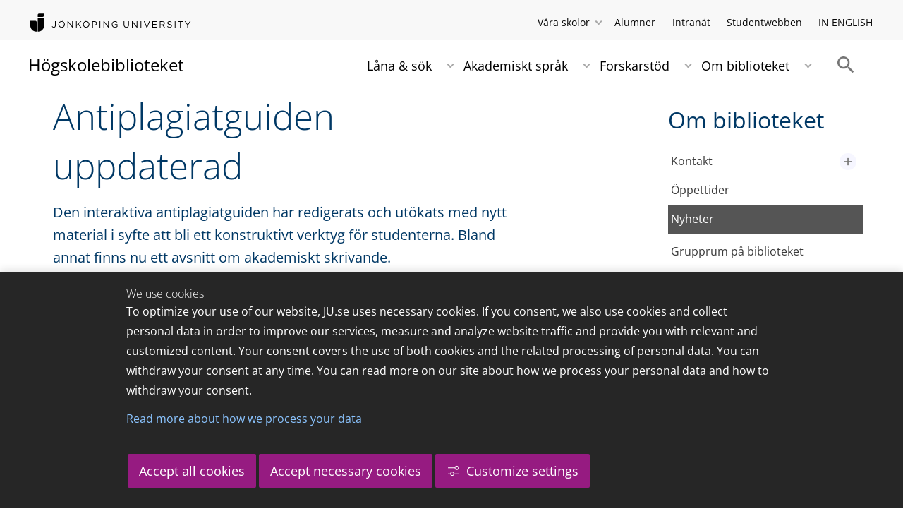

--- FILE ---
content_type: text/html;charset=UTF-8
request_url: https://edit.ju.se/bibliotek/om-biblioteket/nyheter/nyhetsarkiv/2021-08-12-antiplagiatguiden-uppdaterad.html
body_size: 17826
content:
<!DOCTYPE html>
<html lang="sv" class="sv-no-js sv-template-article">
<head>
   <meta charset="UTF-8">
   <script nonce="238522c0-fb18-11f0-a471-ab63e0ac24bb">(function(c){c.add('sv-js');c.remove('sv-no-js');})(document.documentElement.classList)</script>
   <title>Antiplagiatguiden uppdaterad - Högskolebiblioteket</title>
   <link rel="preload" href="/sitevision/system-resource/c17110bc08e48b2c98bf7b6d8e9525e307c2ed8c8aefc8a048d526c7c5ebeae2/js/jquery.js" as="script">
   <link rel="preload" href="/sitevision/system-resource/c17110bc08e48b2c98bf7b6d8e9525e307c2ed8c8aefc8a048d526c7c5ebeae2/envision/envision.js" as="script">
   <link rel="preload" href="/sitevision/system-resource/c17110bc08e48b2c98bf7b6d8e9525e307c2ed8c8aefc8a048d526c7c5ebeae2/js/utils.js" as="script">
   <link rel="preload" href="/sitevision/system-resource/c17110bc08e48b2c98bf7b6d8e9525e307c2ed8c8aefc8a048d526c7c5ebeae2/js/portlets.js" as="script">
                  <meta name="company" content="BIBL">
                           <meta name="companyName" content="Högskolebiblioteket">
                        <meta name="companyHomepage" content="/bibliotek.html">
                     <meta name="publishedAt" content="2021-08-12">
                     <meta name="featureSource" content="">
                        <meta name="contentgroup" content="JU">
               <meta name="viewport" content="width=device-width, initial-scale=1, minimum-scale=1, shrink-to-fit=no">
   <meta name="dcterms.identifier" content="http://ju.se">
   <meta name="dcterms.language" content="sv">
   <meta name="dcterms.format" content="text/html">
   <meta name="dcterms.type" content="text">
   <link rel="stylesheet" type="text/css" href="/2.b3cf64012843bc4e2880001270/1769329769571/sitevision-responsive-grids.css">
   <link rel="stylesheet" type="text/css" href="/2.b3cf64012843bc4e2880001270/1769329792776/sitevision-spacing.css">
   
      <link rel="stylesheet" type="text/css" href="/2.b3cf64012843bc4e2880001270/auto/1769473666257/SiteVision.css">
      <link rel="stylesheet" type="text/css" href="/2.b3cf64012843bc4e2880001270/0/3153/SiteVision.css">
   <link rel="stylesheet" type="text/css" href="/sitevision/system-resource/c17110bc08e48b2c98bf7b6d8e9525e307c2ed8c8aefc8a048d526c7c5ebeae2/css/portlets.css">
   <link rel="stylesheet" type="text/css" href="/sitevision/system-resource/c17110bc08e48b2c98bf7b6d8e9525e307c2ed8c8aefc8a048d526c7c5ebeae2/envision/envision.css">

      <link rel="stylesheet" type="text/css" href="/2.b3cf64012843bc4e2880001270/91.301f495814c6eac257b79/1769329793754/0/sv-template-asset.css">
         <link rel="stylesheet" type="text/css" href="/webapp-resource/5.3c107af517a66f30aad66b73/360.1ac73f8f19bf441a5135b26/1769449381441/webapp-assets.css">
      <link rel="stylesheet" type="text/css" href="/webapp-resource/5.3c107af517a66f30aad66b73/360.5f87bfec19b1becc2c078c07/1768239781058/webapp-assets.css">
      <link rel="stylesheet" type="text/css" href="/webapp-resource/5.3c107af517a66f30aad66b73/360.68da407a19947626c3914ccb/1758300181454/webapp-assets.css">
      <link rel="stylesheet" type="text/css" href="/webapp-resource/5.3c107af517a66f30aad66b73/360.3d2d468617f823a0f452d5c6/1647873765940/webapp-assets.css">
      <script nonce="238522c0-fb18-11f0-a471-ab63e0ac24bb">!function(t,e){t=t||"docReady",e=e||window;var n=[],o=!1,c=!1;function d(){if(!o){o=!0;for(var t=0;t<n.length;t++)try{n[t].fn.call(window,n[t].ctx)}catch(t){console&&console.error(t)}n=[]}}function a(){"complete"===document.readyState&&d()}e[t]=function(t,e){if("function"!=typeof t)throw new TypeError("callback for docReady(fn) must be a function");o?setTimeout(function(){t(e)},1):(n.push({fn:t,ctx:e}),"complete"===document.readyState?setTimeout(d,1):c||(document.addEventListener?(document.addEventListener("DOMContentLoaded",d,!1),window.addEventListener("load",d,!1)):(document.attachEvent("onreadystatechange",a),window.attachEvent("onload",d)),c=!0))}}("svDocReady",window);</script>
      <script src="/sitevision/system-resource/c17110bc08e48b2c98bf7b6d8e9525e307c2ed8c8aefc8a048d526c7c5ebeae2/js/jquery.js"></script>
      <link rel="alternate" href="http://ju.se/bibliotek/om-biblioteket/nyheter/nyhetsarkiv/2021-08-12-antiplagiatguiden-uppdaterad.html" hreflang="sv-SE">
   <link rel="alternate" href="http://ju.se/library/about-the-library/news/news-archive/2021-08-12-updated-version-of-the-anti-plagiarism-guide.html" hreflang="en-GB">
   
	
	
   <meta name="msvalidate.01" content="6C960D71A31F0255B8C4552555699492" />
   <meta name="facebook-domain-verification" content="fxsygecuvld49and9vv0qup8g2m5bg" />
   <link type="application/rss+xml" rel="alternate" href="http://ju.se/4.206e7b2312bcf53739f800013799/12.206e7b2312bcf53739f800013807.portlet?state=rss&amp;sv.contenttype=text/xml;charset=UTF-8" title="Högskolebiblioteket i Jönköping">
   <link type="application/rss+xml" rel="alternate" href="http://ju.se/4.206e7b2312bcf53739f800013799/12.206e7b2312bcf53739f800013807.portlet?state=rss&amp;sv.contenttype=text/xml;charset=UTF-8" title="Högskolebiblioteket i Jönköping">
   <meta name="locale" content="sv_SE"/>
<meta name="type" content="sv:article"/>
<meta name="startpage" content="Om biblioteket"/>
<meta name="theme-color" content="#000000">
<meta name="pagename" content="[2021-08-12] Antiplagiatguiden uppdaterad - Om biblioteket"/>
<meta name="depth" content="6"/>
   <script nonce="238522c0-fb18-11f0-a471-ab63e0ac24bb">
      window.sv = window.sv || {};
      sv.UNSAFE_MAY_CHANGE_AT_ANY_GIVEN_TIME_webAppExternals = {};
      sv.PageContext = {
      pageId: '5.3c107af517a66f30aad66b73',
      siteId: '2.b3cf64012843bc4e2880001270',
      userIdentityId: '',
      userIdentityReadTimeout: 0,
      userLocale: 'sv_SE',
      dev: false,
      csrfToken: '',
      html5: true,
      useServerSideEvents: false,
      nodeIsReadOnly: false
      };
   </script>
      <script nonce="238522c0-fb18-11f0-a471-ab63e0ac24bb">!function(){"use strict";var t,n={},e={},i={};function r(t){return n[t]=n[t]||{instances:[],modules:{},bundle:{}},n[t]}document.querySelector("html").classList.add("js");var s={registerBootstrapData:function(t,n,i,r,s){var a,o=e[t];o||(o=e[t]={}),(a=o[i])||(a=o[i]={}),a[n]={subComponents:r,options:s}},registerInitialState:function(t,n){i[t]=n},registerApp:function(n){var e=n.applicationId,i=r(e);if(t){var s={};s[e]=i,s[e].instances=[n],t.start(s)}else i.instances.push(n)},registerModule:function(t){r(t.applicationId).modules[t.path]=t},registerBundle:function(t){r(t.applicationId).bundle=t.bundle},getRegistry:function(){return n},setAppStarter:function(n){t=n},getBootstrapData:function(t){return e[t]},getInitialState:function(t){return i[t]}};window.AppRegistry=s}();</script>
   <link rel="stylesheet" type="text/css" media="screen,print" href="/webapp-files/juwebstyles/0.0.277/bibl.css"></link>
   <script src="/webapp-files/juwebstyles/0.0.277/main.js"></script>
   <meta property="og:title" content="Antiplagiatguiden uppdaterad" /><meta property="og:url" content="ju.se/bibliotek/om-biblioteket/nyheter/nyhetsarkiv/2021-08-12-antiplagiatguiden-uppdaterad.html" /><meta property="og:description" content="Den interaktiva antiplagiatguiden har redigerats och utökats med nytt material i syfte att bli ett konstruktivt verktyg för studenterna. Bland annat finns..." /><meta property="og:image" content="" />
   <script type="application/ld+json">{"@context":"https://schema.org/","headline":"Antiplagiatguiden uppdaterad","@type":"NewsArticle","datePublished":"2021-08-12T09:22:50","dateModified":"2021-08-12T09:08:00","description":"Den interaktiva antiplagiatguiden har redigerats och utökats med nytt material i syfte att bli ett konstruktivt verktyg för studenterna. Bland annat finns..."}</script>
   <link href="/webapp-files/juwebstyles/0.0.277/fonts/open-sans-v36-latin-regular.woff2" rel="preload" as="font" crossorigin=""></link><link href="/webapp-files/juwebstyles/0.0.277/fonts/open-sans-v36-latin-300.woff2" rel="preload" as="font" crossorigin=""></link><link href="/webapp-files/juwebstyles/0.0.277/fonts/open-sans-v36-latin-700.woff2" rel="preload" as="font" crossorigin=""></link><link href="/webapp-files/juwebstyles/0.0.277/fonts/MaterialIcons-Regular.woff2" rel="preload" as="font" crossorigin=""></link><link href="/webapp-files/juwebstyles/0.0.277/fonts/MaterialIcons-Regular.ttf" rel="preload" as="font" crossorigin=""></link>
   <link rel="canonical" href="https://ju.se/bibliotek/om-biblioteket/nyheter/nyhetsarkiv/2021-08-12-antiplagiatguiden-uppdaterad.html"/>
   <meta name="description" content="Den interaktiva antiplagiatguiden har redigerats och utökats med nytt material i syfte att bli ett konstruktivt verktyg för studenterna. Bland annat finns...">
   <meta name="id" content="5.3c107af517a66f30aad66b73">
   
        <meta name="rek:pubdate" content="2021-08-12T09:22:50.000Z">
        <meta name="rek:moddate" content="2021-08-12T09:08:00.000Z">
        
   
            <script nonce="238522c0-fb18-11f0-a471-ab63e0ac24bb">
                window.__rekai = window.__rekai || {};
                window.__rekai.nonce = '238522c0-fb18-11f0-a471-ab63e0ac24bb';
                window.__rekai.appdata = {
                    uuid: 'b5b9a769',
                    
                    initSvAutoComplete: false,
                    svAutoCompleteToTarget: false,
                    svAutoCompleteQna: false,
                    svAutoCompleteShowAllBtn: false,
                    isDevEnvironment: false,
                    consent: {
                        hasRekaiConsent: false,
                        hasAcceptedRekaiConsent: false,
                        hasPendingUserConsents: true
                    }
                };
            </script>
            
   <script src="https://static.rekai.se/b5b9a769.js" defer></script>
</head>
<body class=" sv-responsive sv-theme-JUtheme env-m-around--0">
<div  id="svid10_17f1389d14c4be24ce118b32" class="sv-layout"><div class="sv-vertical sv-layout sv-skip-spacer sv-template-layout" id="svid10_415ba30518d3ac548292a655"><div class="sv-vertical sv-layout sv-skip-spacer sv-template-layout" id="svid93_415ba30518d3ac548292a656"><div class="sv-custom-module sv-marketplace-sitevision-cookie-consent sv-skip-spacer sv-template-portlet
" lang="en" id="svid12_415ba30518d3ac548292a0bf"><div id="Cookiebanner"><!-- Cookie-banner --></div><div data-cid="12.415ba30518d3ac548292a0bf"></div><script nonce="238522c0-fb18-11f0-a471-ab63e0ac24bb" >AppRegistry.registerBootstrapData('12.415ba30518d3ac548292a0bf','12.415ba30518d3ac548292a0bf','AGNOSTIC_RENDERER');</script><script nonce="238522c0-fb18-11f0-a471-ab63e0ac24bb">AppRegistry.registerInitialState('12.415ba30518d3ac548292a0bf',{"settings":{"displayType":"bannerBottom","message":"To optimize your use of our website, JU.se uses necessary cookies. If you consent, we also use cookies and collect personal data in order to improve our services, measure and analyze website traffic and provide you with relevant and customized content. Your consent covers the use of both cookies and the related processing of personal data. You can withdraw your consent at any time. You can read more on our site about how we process your personal data and how to withdraw your consent.","settingsSubTitle":"Customize cookie settings","cookiePolicyUri":"/en/about-us/about-the-website/personal-data-processing-at-jonkoping-university-gdpr.html","title":"We use cookies","cookiePolicyLinkText":"Read more about how we process your data","usePolicyPage":true,"manageButtonText":"Hantera cookies","buttonType":"acceptAllAndNecessary","openLinkInNewTab":false,"usePiwikPro":false},"categories":[{"id":"necessary","title":"Necessary cookies","description":"Keeps our services secure and working properly. Therefore, they cannot be deactivated.","hasConsent":true},{"id":"functional","title":"Functional cookies","description":"Functional cookies ensure the proper functioning of the website by enabling basic functions such as page navigation and access to secure areas of the website, etc. The website cannot function properly without these cookies.","hasConsent":false,"cookies":["cookies-functional"]},{"id":"analytics","title":"Analytics cookies","description":"Provides us with information about how our website is used. This enables us to maintain, operate and improve the user experience.","hasConsent":false,"cookies":["cookies-analytics"]},{"id":"marketing","title":"Marketing cookies","description":"Marketing cookies are used to track visitors to the site in order to later deliver relevant and engaging advertisements to the individual user.","hasConsent":false,"cookies":["cookies-advertisement"]}],"displayOptions":{"consentOpen":true,"settingsOpen":false},"baseHeadingLevel":2,"customButtonTexts":{"acceptAllCookies":"Accept all cookies","acceptNecessaryCookies":"Accept necessary cookies","settings":"Settings","saveAndAccept":"Save and accept"},"useCustomButtonTexts":true});</script>
<script nonce="238522c0-fb18-11f0-a471-ab63e0ac24bb">AppRegistry.registerApp({applicationId:'marketplace.sitevision.cookie-consent|1.11.8',htmlElementId:'svid12_415ba30518d3ac548292a0bf',route:'/',portletId:'12.415ba30518d3ac548292a0bf',locale:'en',defaultLocale:'en',webAppId:'marketplace.sitevision.cookie-consent',webAppVersion:'1.11.8',webAppAopId:'360.5f87bfec19b1becc2c078c07',webAppImportTime:'1768239781058',requiredLibs:{"react":"18.3.1"},childComponentStateExtractionStrategy:'BY_ID'});</script></div>
<div class="sv-custom-module sv-cookie-loader sv-template-portlet
" id="svid12_415ba30518d3ac548292a0bd"><div id="Cookieloader"><!-- Cookie loader --></div><div data-cid="12.415ba30518d3ac548292a0bd"></div><script nonce="238522c0-fb18-11f0-a471-ab63e0ac24bb" >AppRegistry.registerBootstrapData('12.415ba30518d3ac548292a0bd','12.415ba30518d3ac548292a0bd','AGNOSTIC_RENDERER');</script><script nonce="238522c0-fb18-11f0-a471-ab63e0ac24bb">AppRegistry.registerInitialState('12.415ba30518d3ac548292a0bd',{"consentCookies":{"necessary":{"identifier":"cookies-necessary","consent":false,"code":""},"functional":{"identifier":"cookies-functional","consent":false,"code":"\u003cscript>\ngtag('consent', 'update', {'functional_storage': 'granted'});\n\u003c/script>"},"analytics":{"identifier":"cookies-analytics","consent":false,"code":"\u003cscript>\ngtag('consent', 'update', {'analytics_storage': 'granted'});\n\u003c/script>"},"advertisement":{"identifier":"cookies-advertisement","consent":false,"code":"\u003cscript>\ngtag('consent', 'update', {'ad_storage': 'granted'});\ngtag('consent', 'update', {'ad_user_data': 'granted'});\ngtag('consent', 'update', {'ad_personalization': 'granted'});\n\u003c/script>"},"other":{"identifier":"cookies-other","consent":false,"code":""}},"initConsent":false,"headScript":"/download/18.7053f2918c76b81504497f/1714984847839/googleTagManagerHead.js","bodyScript":"","reload":true,"hook":true,"debug":false});</script>
<script nonce="238522c0-fb18-11f0-a471-ab63e0ac24bb">AppRegistry.registerApp({applicationId:'cookie-loader|0.0.3',htmlElementId:'svid12_415ba30518d3ac548292a0bd',route:'/',portletId:'12.415ba30518d3ac548292a0bd',locale:'sv-SE',defaultLocale:'en',webAppId:'cookie-loader',webAppVersion:'0.0.3',webAppAopId:'360.415ba30518d3ac54829d602',webAppImportTime:'1706703109501',requiredLibs:{"react":"17.0.2"}});</script></div>
</div>
</div>
<div class="sv-script-portlet sv-portlet sv-template-portlet
" id="svid12_35c4ac0b1748baca6cc164b5"><div id="Skiplink"><!-- Skip link --></div><nav class="ju-skip-link">
  <a class="ju-skip-link__link" href="#Mittenspalt">Gå till innehållet</a>
  <a class="ju-skip-link__link" href="#Megameny">Gå till huvudmeny</a>
    <a class="ju-skip-link__link" href="#Meny-0">Gå till innehållsmeny</a>   
    <a class="ju-skip-link__link" href="https://ju.se/om-oss/om-webbplatsen/tillganglighet.html">Rapportera fel</a>
</nav></div>
<div role="navigation" aria-label="Top menu" class="sv-vertical sv-layout sv-template-layout" id="svid10_aeca3f3172bba2fe7a2dfa6"><div class="sv-vertical sv-layout ju-top-header sv-skip-spacer sv-template-layout" id="svid93_aeca3f3172bba2fe7a2dfc9"><div role="navigation" aria-label="top navigation" class="sv-fixed-fluid-grid sv-grid-a1200 sv-layout sv-skip-spacer sv-template-layout" id="svid10_aeca3f3172bba2fe7a2dfca"><div class="sv-row sv-layout sv-skip-spacer sv-template-layout" id="svid10_aeca3f3172bba2fe7a2dfcb"><div class="sv-layout sv-skip-spacer sv-column-5 sv-template-layout" id="svid10_aeca3f3172bba2fe7a2dfce"><div class="sv-script-portlet sv-portlet sv-skip-spacer sv-template-portlet
 c100280"  id="svid12_aeca3f3172bba2fe7a2dfd1"><div id="Logo"><!-- Logo --></div> <a href="/"><img id="ju-alt-logo" class="c100252" src="/styles/externalweb/images/logo/ju_logo.svg" onerror="this.src='/styles/externalweb/images/logo/ju_logo.png';" alt="Jönköping University logotyp"></a>
</div>
</div>
<div class="sv-layout sv-column-7 sv-template-layout" id="svid10_aeca3f3172bba2fe7a2dfcf"><div class="sv-script-portlet sv-portlet sv-skip-spacer sv-template-portlet
 c100593"  id="svid12_aeca3f3172bba2fe7a2dfd2"><div id="Tools"><!-- Tools --></div><div class="ju-schools">   
            <button>Våra skolor</button>
      <ul id="ju-schools-list">
         <li><a href="https://ju.se/om-oss/halsohogskolan.html">Hälsohögskolan</a></li>
         <li><a href="https://ju.se/om-oss/hogskolan-for-larande-och-kommunikation.html">Högskolan för lärande och kommunikation</a></li>
         <li><a href="https://ju.se/om-oss/tekniska-hogskolan.html">Tekniska högskolan</a></li>
         <li><a href="https://ju.se/om-oss/jonkoping-international-business-school.html">Jönköping International Business School</a></li>
         <li><a href="https://ju.se/om-oss/jonkoping-university-enterprise.html">Jönköping University Enterprise</a></li>         
      </ul>      
      </div>
<ul class="ju-tools">
     <li class="sv-inline"><a href="https://edit.ju.se/alumner.html">Alumner</a></li>
          <li class="sv-inline"><a href="https://intranet.hj.se/">Intranät</a></li>
        <li class="sv-inline"><a href="https://edit.ju.se/student.html">Studentwebben</a></li>
        <li class="sv-inline"> <a href="/library/about-the-library/news/news-archive/2021-08-12-updated-version-of-the-anti-plagiarism-guide.html" id="internationallink">IN ENGLISH</a></li>
  </ul></div>
</div>
</div>
</div>
</div>
</div>
<header class="sv-vertical sv-layout sv-template-layout" id="svid10_aeca3f3172bba2fe7a2e54b"><div class="sv-fixed-fluid-grid sv-grid-a1200 sv-layout sv-skip-spacer sv-template-layout" id="svid10_aeca3f3172bba2fe7a2e527"><div class="sv-row sv-layout sv-skip-spacer sv-template-layout" id="svid10_aeca3f3172bba2fe7a2e528"><div class="sv-vertical sv-layout sv-skip-spacer sv-template-layout" id="svid93_aeca3f3172bba2fe7a2e532"><div class="sv-vertical sv-layout sv-skip-spacer sv-template-layout c100528"  id="svid10_aeca3f3172bba2fe7a2e533"><div class="sv-html-portlet sv-portlet sv-skip-spacer sv-template-portlet
" id="svid12_aeca3f3172bba2fe7a2e534"><div id="Search"><!-- Search --></div><div id="SearchAJAXen"></div>
<script>
$( document ).ready(function() {
	$('#search-box-query').keyup(function(event)
	{
   
	     if(event.keyCode==40 || event.keyCode==38 || event.keyCode==13)
            return;
            
	     if($(this).val()=="")
	     {
			$('#minsearch').hide();
			return;
	     }
	     $('#minsearch').show();
    	       var data = {
   		      query: $(this).val(),
   		      page: 0,
   		      append: false,
               min: true,
               institution: $("#institution").val(),
               lang: $("#searchlang").val()
   	       };  	

	      $.ajax({
	       url: "https://searchproxy.hj.se/rest/web?index=hjexternalindex_active",
	    //   url: "/system/searchajax.Mittenspalt.txt?index=hjexternalindex_active",
	       data: data,
	       dataType: "jsonp",
	       }).done(function(response)
	      {
			$('#minsearch .mincontent').html(response);
	      }
	      );

	});
   
   var search_selectedres = -1;
   $('#search-box-query').parents("form").submit(function(event)
   {
   	var selecteditem = $('#minsearch div > div > div').get(search_selectedres);
   	if( search_selectedres != -1 && selecteditem )
   	{
   		if($(selecteditem).children('a').first().attr( 'href' ))
   		{
   			document.location = $(selecteditem).children('a').first().attr( 'href' );
   		}else
   		{
   			$(selecteditem).children('a').first().click();
   		}
   		return false;
   	}
   });
   
   $('#search-box-query').keyup(function(event)
   {
   	// 40 down.
    	// 38 up
    	// 13 enter
   	if(event.keyCode==40)
   	{
   		search_selectedres+=1;
   
   		if(event.preventDefault)
            event.preventDefault();
   	}else if (event.keyCode==38)
   	{
   		search_selectedres-=1;
   
   		if(event.preventDefault)
      		event.preventDefault();
      
   	}else if(event.keyCode!=13)
   	{
   		search_selectedres=-1;
   	}
   });

});
</script></div>
<div class="sv-script-portlet sv-portlet sv-template-portlet
" id="svid12_aeca3f3172bba2fe7a2e535"><div id="Skript"><!-- Skript --></div>   <div id="ju-search-top">
      <form class="sv-nomargin sv-searchform-portlet" action="https://edit.ju.se/sok.html" method="get">
          <input title="Ange sökord" id="search-box-query" type="text" value="" autocomplete="off" placeholder="Ange sökord" name="query"></input>
      	 <input id="searchlang" type="hidden" name="lang" value="sv_SE"></input>
			 <input id="institution" type="hidden" name="institution" value=""></input>
          <input title="Search" type="submit" value="Search" id="searchbutton">
          <div id="minsearch"><div class="mincontent"></div></div>
      </form>
   </div>
</div>
</div>
<div class="sv-vertical sv-layout sv-template-layout" id="svid10_aeca3f3172bba2fe7a2e536"><div class="sv-script-portlet sv-portlet sv-skip-spacer sv-template-portlet
" id="svid12_aeca3f3172bba2fe7a2e537"><div id="Skript2"><!-- Skript 2 --></div><a id="logo" href="/bibliotek.html">Högskolebiblioteket</a></div>
</div>
<div class="sv-html-portlet sv-portlet sv-template-portlet
 c100598"  id="svid12_aeca3f3172bba2fe7a2e538"><div id="HTML"><!-- HTML --></div><img id="SearchIcon" src="/styles/externalweb/images/material%20design/action/2x_web/ic_search_grey600_24dp.png" class="c100406" onclick="$('#ju-search-top').parent().parent().toggle(); $(this).toggleClass('active');$('#ju-search-top input[name=query]').focus();" alt="Search toggle"></img></div>
<div class="sv-jcrmenu-portlet sv-portlet sv-template-portlet
 c100640"  id="svid12_aeca3f3172bba2fe7a2e539"><div id="Meny"><!-- Meny --></div><button id="Megameny"></button>





         
                     
         
      
            
		<nav aria-label="Huvudmeny">

      <ul class="ju-megamenu">
              
                     
                           
            
            <li class="sv-inline ">
                                                  
                <a href="https://edit.ju.se/bibliotek/lana--sok.html" class="dummybody c100246" >Låna &amp; sök</a>
               <button aria-expanded="false" aria-label="Expandera undermeny" title="Expandera undermeny" class="toggler">                  
               </button>
            
                                            <ul>
                                    
                    <li class="sv-inline    ">
                                                
                        	                                        

                        
                                                
                        <!-- indented -->
                        
                        
                        
                        <a href="https://edit.ju.se/bibliotek/lana--sok/lana-pa-biblioteket.html" class="dummybody c100246" >Låna på biblioteket</a>                        
                        
            	                    
                           
                           <button aria-label="Expandera undermeny" title="Expandera undermeny" tabindex="-1" class="toggler  ">                              
                           </button>                       

                        	<ul class="extra"></ul>
			                    </li>
                                    
                    <li class="sv-inline    ">
                                                
                        	                                        

                        
                                                
                        <!-- indented -->
                        
                        
                        
                        <a href="https://edit.ju.se/bibliotek/lana--sok/laneregler.html" class="dummybody c100246" >Låneregler</a>                        
                        
            	                            </li>
                                    
                    <li class="sv-inline    ">
                                                
                        	                                        

                        
                                                
                        <!-- indented -->
                        
                        
                        
                        <a href="https://edit.ju.se/bibliotek/lana--sok/kurslitteratur.html" class="dummybody c100246" >Kurslitteratur</a>                        
                        
            	                            </li>
                                    
                    <li class="sv-inline    ">
                                                
                        	                                        

                        
                                                
                        <!-- indented -->
                        
                        
                        
                        <a href="https://edit.ju.se/bibliotek/lana--sok/service-till-distansstudenter.html" class="dummybody c100246" >Service till distansstudenter</a>                        
                        
            	                            </li>
                                    
                    <li class="sv-inline    ">
                                                
                        	                                        

                        
                                                
                        <!-- indented -->
                        
                        
                        
                        <a href="https://edit.ju.se/bibliotek/lana--sok/fjarrlana-fran-andra-bibliotek.html" class="dummybody c100246" >Fjärrlåna från andra bibliotek</a>                        
                        
            	                    
                           
                           <button aria-label="Expandera undermeny" title="Expandera undermeny" tabindex="-1" class="toggler  ">                              
                           </button>                       

                        	<ul class="extra"></ul>
			                    </li>
                                    
                    <li class="sv-inline    ">
                                                
                        	                                        

                        
                                                
                        <!-- indented -->
                        
                        
                        
                        <a href="https://edit.ju.se/bibliotek/lana--sok/primo---bibliotekets-soktjanst.html" class="dummybody c100246" >Primo – bibliotekets söktjänst</a>                        
                        
            	                            </li>
                                    
                    <li class="sv-inline    ">
                                                
                        	                                        

                        
                                                
                        <!-- indented -->
                        
                        
                        
                        <a href="https://edit.ju.se/bibliotek/lana--sok/lana-och-las-e-bocker.html" class="dummybody c100246" >Låna och läs e-böcker</a>                        
                        
            	                    
                           
                           <button aria-label="Expandera undermeny" title="Expandera undermeny" tabindex="-1" class="toggler  ">                              
                           </button>                       

                        	<ul class="extra"></ul>
			                    </li>
                                    
                    <li class="sv-inline    ">
                                                
                        	                                        

                        
                                                
                        <!-- indented -->
                        
                        
                        
                        <a href="https://edit.ju.se/bibliotek/lana--sok/talbocker.html" class="dummybody c100246" >Talböcker</a>                        
                        
            	                            </li>
                                    
                    <li class="sv-inline    ">
                                                
                        	                                        

                        
                                                
                        <!-- indented -->
                        
                        
                        
                        <a href="https://edit.ju.se/bibliotek/akademiskt-sprak/undervisning-i-program-och-kurser.html" class="dummybody c100246" >Undervisning i program och kurser</a>                        
                        
            	                            </li>
                                    
                    <li class="sv-inline    ">
                                                
                        	                                        

                        
                                                
                        <!-- indented -->
                        
                        
                        
                        <a href="https://edit.ju.se/bibliotek/lana--sok/nya-bocker-pa-biblioteket.html" class="dummybody c100246" >Nya böcker på biblioteket</a>                        
                        
            	                            </li>
                                    
                    <li class="sv-inline    ">
                                                
                        	                                        

                        
                                                
                        <!-- indented -->
                        
                        
                        
                        <a href="https://edit.ju.se/bibliotek/lana--sok/finns-artikeln-i-fulltext.html" class="dummybody c100246" >Finns artikeln i fulltext?</a>                        
                        
            	                            </li>
                                    
                    <li class="sv-inline    ">
                                                
                        	                                        

                        
                                                
                        <!-- indented -->
                        
                        
                        
                        <a href="https://edit.ju.se/bibliotek/lana--sok/lanka-till-elektroniska-resurser.html" class="dummybody c100246" >Länka till elektroniska resurser</a>                        
                        
            	                            </li>
                                    
                    <li class="sv-inline    ">
                                                
                        	                                        

                        
                                                
                        <!-- indented -->
                        
                        
                        
                        <a href="https://edit.ju.se/bibliotek/lana--sok/bestall-artiklar.html" class="dummybody c100246" >Beställ artiklar</a>                        
                        
            	                            </li>
                                    
                    <li class="sv-inline    ">
                                                
                        	                                        

                        
                                                
                        <!-- indented -->
                        
                        
                        
                        <a href="https://edit.ju.se/bibliotek/lana--sok/ge-forslag-pa-inkop.html" class="dummybody c100246" >Ge förslag på inköp</a>                        
                        
            	                            </li>
                                    
                    <li class="sv-inline    ">
                                                
                        	                                        

                        
                                                
                        <!-- indented -->
                        
                        
                        
                        <a href="https://edit.ju.se/bibliotek/lana--sok/boka-tid-for-sokhjalp.html" class="dummybody c100246" >Boka tid för sökhjälp</a>                        
                        
            	                            </li>
                                </ul>
                          </li>
                       
                     
                           
            
            <li class="sv-inline ">
                                                  
                <a href="https://edit.ju.se/bibliotek/akademiskt-sprak.html" class="dummybody c100246" >Akademiskt språk</a>
               <button aria-expanded="false" aria-label="Expandera undermeny" title="Expandera undermeny" class="toggler">                  
               </button>
            
                                            <ul>
                                    
                    <li class="sv-inline    ">
                                                
                        	                                        

                        
                                                
                        <!-- indented -->
                        
                        
                        
                        <a href="https://edit.ju.se/bibliotek/akademiskt-sprak/textens-struktur.html" class="dummybody c100246" >Textens struktur</a>                        
                        
            	                            </li>
                                    
                    <li class="sv-inline    ">
                                                
                        	                                        

                        
                                                
                        <!-- indented -->
                        
                        
                        
                        <a href="https://edit.ju.se/bibliotek/akademiskt-sprak/styckets-struktur.html" class="dummybody c100246" >Styckets struktur</a>                        
                        
            	                            </li>
                                    
                    <li class="sv-inline    ">
                                                
                        	                                        

                        
                                                
                        <!-- indented -->
                        
                        
                        
                        <a href="https://edit.ju.se/bibliotek/akademiskt-sprak/sammanfatta-med-egna-ord.html" class="dummybody c100246" >Sammanfatta med egna ord</a>                        
                        
            	                            </li>
                                    
                    <li class="sv-inline    ">
                                                
                        	                                        

                        
                                                
                        <!-- indented -->
                        
                        
                        
                        <a href="https://edit.ju.se/bibliotek/akademiskt-sprak/att-anvanda-kallor-i-texten.html" class="dummybody c100246" >Att använda källor i texten</a>                        
                        
            	                            </li>
                                    
                    <li class="sv-inline    ">
                                                
                        	                                        

                        
                                                
                        <!-- indented -->
                        
                        
                        
                        <a href="https://edit.ju.se/bibliotek/akademiskt-sprak/akademiskt-skrivande-och-svenska-som-andrasprak.html" class="dummybody c100246" >Akademiskt skrivande och svenska som andraspråk</a>                        
                        
            	                            </li>
                                    
                    <li class="sv-inline    ">
                                                
                        	                                        

                        
                                                
                        <!-- indented -->
                        
                        
                        
                        <a href="https://edit.ju.se/bibliotek/akademiskt-sprak/undervisning-i-program-och-kurser.html" class="dummybody c100246" >Undervisning i program och kurser</a>                        
                        
            	                            </li>
                                    
                    <li class="sv-inline    ">
                                                
                        	                                        

                        
                                                
                        <!-- indented -->
                        
                        
                        
                        <a href="https://edit.ju.se/bibliotek/akademiskt-sprak/handledning-i-akademiskt-skrivande.html" class="dummybody c100246" >Handledning i akademiskt skrivande</a>                        
                        
            	                            </li>
                                    
                    <li class="sv-inline    ">
                                                
                        	                                        

                        
                                                
                        <!-- indented -->
                        
                        
                        
                        <a href="https://edit.ju.se/bibliotek/akademiskt-sprak/referenshantering.html" class="dummybody c100246" >Referenshantering</a>                        
                        
            	                            </li>
                                    
                    <li class="sv-inline    ">
                                                
                        	                                        

                        
                                                
                        <!-- indented -->
                        
                        
                        
                        <a href="https://edit.ju.se/bibliotek/akademiskt-sprak/upphovsratt.html" class="dummybody c100246" >Upphovsrätt</a>                        
                        
            	                    
                           
                           <button aria-label="Expandera undermeny" title="Expandera undermeny" tabindex="-1" class="toggler  ">                              
                           </button>                       

                        	<ul class="extra"></ul>
			                    </li>
                                    
                    <li class="sv-inline    ">
                                                
                        	                                        

                        
                                                
                        <!-- indented -->
                        
                        
                        
                        <a href="https://edit.ju.se/bibliotek/akademiskt-sprak/arkivera-publicera-ditt-examensarbete-i-diva.html" class="dummybody c100246" >Arkivera/publicera ditt examensarbete i DiVA</a>                        
                        
            	                            </li>
                                </ul>
                          </li>
                       
                     
                           
            
            <li class="sv-inline ">
                                                  
                <a href="https://edit.ju.se/bibliotek/forskarstod.html" class="dummybody c100246" >Forskarstöd</a>
               <button aria-expanded="false" aria-label="Expandera undermeny" title="Expandera undermeny" class="toggler">                  
               </button>
            
                                            <ul>
                                    
                    <li class="sv-inline    ">
                                                
                        	                                        

                        
                                                
                        <!-- indented -->
                        
                        
                        
                        <a href="https://edit.ju.se/bibliotek/forskarstod/specifik-eller-utforskande-litteratursokning.html" class="dummybody c100246" >Specifik eller utforskande litteratursökning</a>                        
                        
            	                            </li>
                                    
                    <li class="sv-inline    ">
                                                
                        	                                        

                        
                                                
                        <!-- indented -->
                        
                        
                        
                        <a href="https://edit.ju.se/bibliotek/forskarstod/systematisk-litteratursokning.html" class="dummybody c100246" >Systematisk litteratursökning</a>                        
                        
            	                            </li>
                                    
                    <li class="sv-inline    ">
                                                
                        	                                        

                        
                                                
                        <!-- indented -->
                        
                        
                        
                        <a href="https://edit.ju.se/bibliotek/forskarstod/referenshantering-med-endnote.html" class="dummybody c100246" >Referenshantering med EndNote</a>                        
                        
            	                            </li>
                                    
                    <li class="sv-inline    ">
                                                
                        	                                        

                        
                                                
                        <!-- indented -->
                        
                        
                        
                        <a href="https://edit.ju.se/bibliotek/forskarstod/publicering.html" class="dummybody c100246" >Publicering</a>                        
                        
            	                    
                           
                           <button aria-label="Expandera undermeny" title="Expandera undermeny" tabindex="-1" class="toggler  ">                              
                           </button>                       

                        	<ul class="extra"></ul>
			                    </li>
                                    
                    <li class="sv-inline    ">
                                                
                        	                                        

                        
                                                
                        <!-- indented -->
                        
                        
                        
                        <a href="https://edit.ju.se/bibliotek/forskarstod/forskningsdata.html" class="dummybody c100246" >Forskningsdata</a>                        
                        
            	                            </li>
                                    
                    <li class="sv-inline    ">
                                                
                        	                                        

                        
                                                
                        <!-- indented -->
                        
                        
                        
                        <a href="https://edit.ju.se/bibliotek/forskarstod/diva.html" class="dummybody c100246" >DiVA</a>                        
                        
            	                            </li>
                                    
                    <li class="sv-inline    ">
                                                
                        	                                        

                        
                                                
                        <!-- indented -->
                        
                        
                        
                        <a href="https://edit.ju.se/bibliotek/forskarstod/bibliometriska-analyser.html" class="dummybody c100246" >Bibliometriska analyser</a>                        
                        
            	                            </li>
                                    
                    <li class="sv-inline    ">
                                                
                        	                                        

                        
                                                
                        <!-- indented -->
                        
                        
                        
                        <a href="https://edit.ju.se/bibliotek/akademiskt-sprak/upphovsratt/vanliga-fragor-om-upphovsratt-for-forskare.html" title="Publiceringsstrategi" class="dummybody c100246" >Upphovsrätt för forskare</a>                        
                        
            	                            </li>
                                </ul>
                          </li>
                       
                     
                           
            
            <li class="sv-inline  active ">
                                                  
                <a href="https://edit.ju.se/bibliotek/om-biblioteket.html" class="dummybody c100246" >Om biblioteket</a>
               <button aria-expanded="false" aria-label="Expandera undermeny" title="Expandera undermeny" class="toggler">                  
               </button>
            
                                            <ul>
                                    
                    <li class="sv-inline    ">
                                                
                        	                                        

                        
                                                
                        <!-- indented -->
                        
                        
                        
                        <a href="https://edit.ju.se/bibliotek/om-biblioteket/kontakt.html" class="dummybody c100246" >Kontakt</a>                        
                        
            	                    
                           
                           <button aria-label="Expandera undermeny" title="Expandera undermeny" tabindex="-1" class="toggler  ">                              
                           </button>                       

                        	<ul class="extra"></ul>
			                    </li>
                                    
                    <li class="sv-inline    ">
                                                
                        	                                        

                        
                                                
                        <!-- indented -->
                        
                        
                        
                        <a href="https://edit.ju.se/bibliotek/om-biblioteket/oppettider.html" class="dummybody c100246" >Öppettider</a>                        
                        
            	                            </li>
                                    
                    <li class="sv-inline   active   ">
                                                
                        	                                        

                        
                                                
                        <!-- indented -->
                        
                        
                        
                        <a href="https://edit.ju.se/bibliotek/om-biblioteket/nyheter.html" class="dummybody c100246" >Nyheter</a>                        
                        
            	                            </li>
                                    
                    <li class="sv-inline    ">
                                                
                        	                                        

                        
                                                
                        <!-- indented -->
                        
                        
                        
                        <a href="https://edit.ju.se/bibliotek/om-biblioteket/grupprum-pa-biblioteket.html" class="dummybody c100246" >Grupprum på biblioteket</a>                        
                        
            	                            </li>
                                    
                    <li class="sv-inline    ">
                                                
                        	                                        

                        
                                                
                        <!-- indented -->
                        
                        
                        
                        <a href="https://edit.ju.se/bibliotek/om-biblioteket/undervisningssalar-i-biblioteket.html" class="dummybody c100246" >Undervisningssalar i biblioteket</a>                        
                        
            	                            </li>
                                    
                    <li class="sv-inline    ">
                                                
                        	                                        

                        
                                                
                        <!-- indented -->
                        
                        
                        
                        <a href="https://edit.ju.se/bibliotek/om-biblioteket/byggnadens-historia.html" class="dummybody c100246" >Byggnadens historia</a>                        
                        
            	                            </li>
                                    
                    <li class="sv-inline    ">
                                                
                        	                                        

                        
                                                
                        <!-- indented -->
                        
                        
                        
                        <a href="https://edit.ju.se/bibliotek/om-biblioteket/bibliotekets-uppdrag.html" class="dummybody c100246" >Bibliotekets uppdrag</a>                        
                        
            	                            </li>
                                </ul>
                          </li>
                     

    
            
                <li class="sv-inline ju-hide-desktop">
            <a href="#" onclick="$('.toggler',$(this).parent()).click();" class="dummybody">Ingångar</a>
             
               <button title="Expand" class="toggler">                  
               </button>             
            <ul>
                <li class="sv-inline"><a href="/alumner.html">Alumner</a></li>
                <li class="sv-inline"><a href="/bibl">Biblioteket</a></li>
                <li class="sv-inline"><a href="/student">Student</a></li>
                <li class="sv-inline"><a href="https://intranet.hj.se">Intranät</a></li>
            </ul>
          </li>
          
    <li class="sv-inline ju-hide-desktop langswitch">    
              <a id="transeng" href="/library/about-the-library/news/news-archive/2021-08-12-updated-version-of-the-anti-plagiarism-guide.html" lang="en" hreflang="en">In English</a>
           </li>  
                          
      </ul>
      </nav>
   </div>
</div>
</div>
</div>
</header>
<main class="sv-vertical sv-layout sv-template-layout c100257"  id="svid10_17f1389d14c4be24ce118b34"><div class="sv-vertical sv-layout sv-skip-spacer sv-template-layout c100242"  id="svid10_301f495814c6eac257bf851"><div class="sv-vertical sv-layout sv-skip-spacer sv-template-layout" id="svid10_29ebc254170aa82c5bd508e"><div class="sv-vertical sv-layout sv-skip-spacer sv-template-layout" id="svid93_29ebc254170aa82c5bd508f"><div class="sv-custom-module sv-feature-webapp sv-skip-spacer sv-template-portlet
 c100247"  id="svid12_3d2d468617f823a0f452cdc3"><div id="featurewebapp"><!-- feature-webapp --></div><div data-cid="d8427546-9a6a-20e5-9036-8506a585d495"></div><script nonce="238522c0-fb18-11f0-a471-ab63e0ac24bb">AppRegistry.registerBootstrapData('12.3d2d468617f823a0f452cdc3','d8427546-9a6a-20e5-9036-8506a585d495','main',[],undefined);</script><script nonce="238522c0-fb18-11f0-a471-ab63e0ac24bb">AppRegistry.registerInitialState('12.3d2d468617f823a0f452cdc3',{"page":null,"image":false,"featuretext":"","route":"/"});</script>
<script nonce="238522c0-fb18-11f0-a471-ab63e0ac24bb">AppRegistry.registerApp({applicationId:'feature-webapp|0.0.2',htmlElementId:'svid12_3d2d468617f823a0f452cdc3',route:'/',portletId:'12.3d2d468617f823a0f452cdc3',locale:'sv-SE',defaultLocale:'en',webAppId:'feature-webapp',webAppVersion:'0.0.2',webAppAopId:'360.3d2d468617f823a0f452d5c6',webAppImportTime:'1647873765940',requiredLibs:{},childComponentStateExtractionStrategy:'BY_ID'});</script></div>
</div>
</div>
<div class="sv-script-portlet sv-portlet sv-template-portlet
" id="svid12_3338e021505bc9159a14de9"><div id="EmergencyInformation"><!-- Emergency Information --></div>   <style>
      .importantInfo {
         padding:10px;
         text-align:center;
      }

      .importantInfo > .container {
         max-width:1200px;
         margin:auto;
         text-align:left;
         background-color: white;
         padding: 20px;      
         margin:0 auto 20px auto;
         border: 1px solid #989898;      
      }

      .importantInfo > .container.emergency {
         border-left:20px solid red;
      }   

      .importantInfo > .container.warning {
         border-left:20px solid #ffbe00;
      }   

      .importantInfo > .container.notice {
         border-left:20px solid #006dff;
      }
   </style>


   </div>
</div>
<div id="svid94_17f1389d14c4be24ce118bdf"><div class="sv-vertical sv-layout sv-skip-spacer sv-template-layout c100316"  id="svid10_5ac22d315b4aac3506dd7b"><div class="sv-vertical sv-layout sv-skip-spacer sv-template-layout c100250"  id="svid10_7667ac871722189f922d29e"><div class="sv-script-portlet sv-portlet sv-skip-spacer sv-template-portlet
 c100318"  id="svid12_3250cc5e14d2de113be126ec"><div id="Brodsmulor"><!-- Brödsmulor --></div><nav id="ju-breadcrumbs" class="ju-breadcrumbs c100307" aria-label="Breadcrumbs"  >
  <ol>
    <li>     
              <a class="normal" href="/bibliotek.html">Hem</a>

     </li>
        <li>
      
      
      <a href="/bibliotek/om-biblioteket.html" class="normal">Om biblioteket</a>
    </li>
        <li>
      
      
      <a href="/bibliotek/om-biblioteket/nyheter.html" class="normal">Nyheter</a>
    </li>
         
    <li>
                [2021-08-12] Antiplagiatguiden uppdaterad
     </li>
  </ol>
</nav>

</div>
</div>
<div class="sv-fixed-fluid-grid sv-grid-a1200 sv-layout sv-template-layout c100281"  id="svid10_17f1389d14c4be24ce118bef"><div class="sv-layout sv-skip-spacer sv-column-7 sv-template-layout" id="svid10_17f1389d14c4be24ce118bf1"><div class="sv-vertical sv-layout sv-skip-spacer sv-template-layout" id="svid10_301f495814c6eac257b69"><div id="svid94_301f495814c6eac257b80"><div class="sv-vertical sv-layout sv-skip-spacer sv-template-layout" id="svid10_301f495814c6eac257b81"><div id="svid94_3c107af517a66f30aad66b7a" class="pagecontent sv-layout"><div id="Mittenspalt"><!-- Mittenspalt --></div><div class="sv-text-portlet sv-use-margins sv-skip-spacer" id="svid12_3c107af517a66f30aad66b7b"><div id="Rubrik"><!-- Rubrik --></div><div class="sv-text-portlet-content"><h1 class="heading-1" id="h-Antiplagiatguidenuppdaterad">Antiplagiatguiden uppdaterad</h1></div></div>
<div class="sv-text-portlet sv-use-margins" id="svid12_3c107af517a66f30aad66b7c"><div id="Ingress"><!-- Ingress --></div><div class="sv-text-portlet-content"><p class="preamble">Den interaktiva antiplagiatguiden har redigerats och utökats med nytt material i syfte att bli ett konstruktivt verktyg för studenterna. Bland annat finns nu ett avsnitt om akademiskt skrivande.</p></div></div>
<div class="sv-text-portlet sv-use-margins" id="svid12_3c107af517a66f30aad66b7d"><div id="Innehall"><!-- Innehåll --></div><div class="sv-text-portlet-content"><h2 class="heading-2" id="h-Uppdateraguiden">Uppdatera guiden</h2><p class="normal">Det finns två sätt att uppdatera guiden i din kurs. Hur du uppdaterar beror på hur du lade till den i kursen.</p><ul class=" env-text-list normal"><li>Om du har kopierat in guiden från en annan Canvas-kurs måste du ta bort den gamla versionen från kursen och importera den på nytt från Canvas Commons.</li><li>Om du har importerat guiden från Canvas Commons går du in i Commons igen och uppdaterar därifrån.</li></ul><p class="normal">Detaljerade instruktioner om hur du uppdaterar antiplagiatguiden eller hämtar den på nytt hittar du i <a href="https://ju.instructure.com/courses/231/pages/interaktiva-antiplagiatguiden">Canvas-guiden för lärare.</a></p><h2 class="heading-2" id="h-Forandringariguiden">Förändringar i guiden</h2><ul class=" env-text-list normal"><li>Inaktuellt material har tagits bort.</li><li>Sidor har slagits ihop och texterna har utökats.</li><li>Information om akademiskt skrivande har tillkommit i del 2: Vad är plagiering och hur undviker jag det?</li><li>Brutna länkar har åtgärdats.</li><li>Information om Urkund har uppdaterats till Ouriginal, till exempel deras handbok om plagiering.</li></ul><p class="normal">Sedan vårterminen 2020 är det bibliotekets undervisningsteam som ansvarar för antiplagiatguiden. Vi arbetar kontinuerligt med guiden för att göra den så relevant som möjligt. Kontakta gärna oss om du har frågor, idéer eller upptäcker felaktigheter: <a href="mailto:biblioteket@ju.se">biblioteket@ju.se</a></p></div></div>
</div><div class="sv-script-portlet sv-portlet sv-hide-smartphone sv-skip-spacer sv-template-portlet
 c100313"  id="svid12_22d860b7154e504571c1ceaa"><div id="datescriptejsmartphone"><!-- datescript (ej smartphone) --></div><div class="c100300">2021-08-12</div></div>
</div>
<div class="sv-vertical sv-layout sv-template-layout" id="svid10_2917540815ff08122482e03e"><div class="sv-vertical sv-layout sv-skip-spacer sv-template-layout" id="svid93_2917540815ff08122482e048"></div>
</div>
<div class="sv-custom-module sv-marketplace-sitevision-toTop sv-template-portlet
" id="svid12_688744571947dd098002c10b"><div id="Tilltoppen"><!-- Till toppen --></div><div data-cid="12.688744571947dd098002c10b"></div><script nonce="238522c0-fb18-11f0-a471-ab63e0ac24bb" >AppRegistry.registerBootstrapData('12.688744571947dd098002c10b','12.688744571947dd098002c10b','AGNOSTIC_RENDERER');</script><script nonce="238522c0-fb18-11f0-a471-ab63e0ac24bb">AppRegistry.registerInitialState('12.688744571947dd098002c10b',{"color":"brand","icon":"angleBoldUp","distanceToShowIcon":"200","position":"right","size":"small","visibleInMobile":true,"useLabel":true,"borderRadius":"borderRound"});</script>
<script nonce="238522c0-fb18-11f0-a471-ab63e0ac24bb">AppRegistry.registerApp({applicationId:'marketplace.sitevision.toTop|2.1.2',htmlElementId:'svid12_688744571947dd098002c10b',route:'/',portletId:'12.688744571947dd098002c10b',locale:'sv-SE',defaultLocale:'en',webAppId:'marketplace.sitevision.toTop',webAppVersion:'2.1.2',webAppAopId:'360.1ac73f8f19bf441a5135b26',webAppImportTime:'1769449381441',requiredLibs:{"react":"18.3.1"},childComponentStateExtractionStrategy:'BY_ID'});</script></div>
</div></div>
<div class="sv-vertical sv-layout sv-hide-smartphone sv-template-layout c100288"  id="svid10_2e5becb214cbba314bbb699"><div class="sv-script-portlet sv-portlet sv-skip-spacer sv-template-portlet
" id="svid12_451ade7415125129abdb1ca9"><div id="Script"><!-- Script --></div><div class="shareicons">
   <a class="facebookShare" onclick="ga('send', 'event', 'shareClick', 'Facebook', 'http://ju.se/bibliotek/om-biblioteket/nyheter/nyhetsarkiv/2021-08-12-antiplagiatguiden-uppdaterad.html');" href="https://facebook.com/sharer/sharer.php?u=http://ju.se/bibliotek/om-biblioteket/nyheter/nyhetsarkiv/2021-08-12-antiplagiatguiden-uppdaterad.html"><img width="42" height="42" alt="Share this page on Facebook" src="/images/18.451ade7415125129abdad177/1450093130247/sharefacebook.png"></img></a>
   <a class="twitterShare" onclick="ga('send', 'event', 'shareClick', 'Twitter', 'http://ju.se/bibliotek/om-biblioteket/nyheter/nyhetsarkiv/2021-08-12-antiplagiatguiden-uppdaterad.html');" href="https://twitter.com/share?url=http://ju.se/bibliotek/om-biblioteket/nyheter/nyhetsarkiv/2021-08-12-antiplagiatguiden-uppdaterad.html"><img width="42" height="42"  alt="Share this page on Twitter" src="/images/18.451ade7415125129abdad1f7/1450093545178/sharetwitter.png"></img></a>   
   <a class="linkedInShare" onclick="ga('send', 'event', 'shareClick', 'LinkedIn', 'http://ju.se/bibliotek/om-biblioteket/nyheter/nyhetsarkiv/2021-08-12-antiplagiatguiden-uppdaterad.html');" href="https://www.linkedin.com/shareArticle?mini=true&url=http://ju.se/bibliotek/om-biblioteket/nyheter/nyhetsarkiv/2021-08-12-antiplagiatguiden-uppdaterad.html"><img width="42" height="42"  alt="Share this page on LinkedIn" src="/images/18.1ae6dae916e692176de11645/1574065222581/sharelinkedin.png"></img></a>
	<a class="mailShare" onclick="ga('send', 'event', 'shareClick', 'Mail', 'http://ju.se/bibliotek/om-biblioteket/nyheter/nyhetsarkiv/2021-08-12-antiplagiatguiden-uppdaterad.html');" href="mailto:?body=http://ju.se/bibliotek/om-biblioteket/nyheter/nyhetsarkiv/2021-08-12-antiplagiatguiden-uppdaterad.html"><img width="42" height="42"  alt="Share this page through mail" src="/images/18.451ade7415125129abdad26e/1450094351891/sharemail.png"></img></a>
   <a class="printShare" onclick="ga('send', 'event', 'shareClick', 'Print', 'http://ju.se/bibliotek/om-biblioteket/nyheter/nyhetsarkiv/2021-08-12-antiplagiatguiden-uppdaterad.html');window.print();" href="#"><img width="42" height="42"  alt="Print this page" src="/images/18.451ade7415125129abdad26f/1450094356470/shareprinter.png"></img></a>
</div>
</div>
</div>
</div>
<div role="navigation" aria-label="Side menu" class="sv-layout smartphone100 sv-column-3 sv-template-layout" id="svid10_301f495814c6eac257b40"><div class="sv-script-portlet sv-portlet sv-skip-spacer sv-template-portlet
" id="svid12_17f1389d14c4be24ce118bf2"><div id="Meny-0"><!-- Meny --></div><aside aria-label="Sidonavigation">
  <div id="ju-sidemenu">
             <a href="https://ju.se/bibliotek/om-biblioteket.html" class="heading-2">Om biblioteket</a>
                   <ul id="nav-Om-biblioteket1306471"><li class=""><div><a href="https://ju.se/bibliotek/om-biblioteket/kontakt.html">Kontakt</a><button aria-label="Expandera undermeny till Kontakt" title="Expandera undermeny till Kontakt" aria-expanded="false" class="toggler" aria-controls="nav-Kontakt1416"></button></div><ul id="nav-Kontakt1416"><li class="empty"><div><a href="https://ju.se/bibliotek/om-biblioteket/kontakt/adresser.html">Adresser</a></div></li></ul></li><li class="empty"><div><a href="https://ju.se/bibliotek/om-biblioteket/oppettider.html">Öppettider</a></div></li><li class="open empty"><div><a href="https://ju.se/bibliotek/om-biblioteket/nyheter.html">Nyheter</a><button aria-label="Expandera undermeny till Nyheter" title="Expandera undermeny till Nyheter" aria-expanded="false" class="toggler" aria-controls="nav-Nyheter5215"></button></div></li><li class="empty"><div><a href="https://ju.se/bibliotek/om-biblioteket/grupprum-pa-biblioteket.html">Grupprum på biblioteket</a></div></li><li class="empty"><div><a href="https://ju.se/bibliotek/om-biblioteket/undervisningssalar-i-biblioteket.html">Undervisningssalar i biblioteket</a></div></li><li class="empty"><div><a href="https://ju.se/bibliotek/om-biblioteket/byggnadens-historia.html">Byggnadens historia</a></div></li><li class="empty"><div><a href="https://ju.se/bibliotek/om-biblioteket/bibliotekets-uppdrag.html">Bibliotekets uppdrag</a></div></li></ul>
                </div>
</aside>
</div>
<div class="sv-script-portlet sv-portlet sv-visible-smartphone sv-template-portlet
" id="svid12_18c6db71155512a52728404"><div id="Delamobil"><!-- Dela (mobil) --></div><div class="c100248">2021-08-12</div>

<div class="shareicons">
   <a onclick="ga('send', 'event', 'shareClick', 'Facebook', 'http://ju.se/bibliotek/om-biblioteket/nyheter/nyhetsarkiv/2021-08-12-antiplagiatguiden-uppdaterad.html');" href="https://facebook.com/sharer/sharer.php?u=http://ju.se/bibliotek/om-biblioteket/nyheter/nyhetsarkiv/2021-08-12-antiplagiatguiden-uppdaterad.html"><img width="48" height="48" alt="Share this page on Facebook" src="/images/18.451ade7415125129abdad177/1450093130247/sharefacebook.png"></img></a>
   <a onclick="ga('send', 'event', 'shareClick', 'Twitter', 'http://ju.se/bibliotek/om-biblioteket/nyheter/nyhetsarkiv/2021-08-12-antiplagiatguiden-uppdaterad.html');" href="https://twitter.com/share?url=http://ju.se/bibliotek/om-biblioteket/nyheter/nyhetsarkiv/2021-08-12-antiplagiatguiden-uppdaterad.html"><img width="48" height="48" alt="Share this page on Twitter" src="/images/18.451ade7415125129abdad1f7/1450093545178/sharetwitter.png"></img></a>   
   <a class="linkedInShare" onclick="ga('send', 'event', 'shareClick', 'LinkedIn', 'http://ju.se/bibliotek/om-biblioteket/nyheter/nyhetsarkiv/2021-08-12-antiplagiatguiden-uppdaterad.html');" href="https://www.linkedin.com/shareArticle?mini=true&url=http://ju.se/bibliotek/om-biblioteket/nyheter/nyhetsarkiv/2021-08-12-antiplagiatguiden-uppdaterad.html"><img width="48" height="48"  alt="Share this page on LinkedIn" src="/images/18.1ae6dae916e692176de11645/1574065222581/sharelinkedin.png"></img></a>
   <a onclick="ga('send', 'event', 'shareClick', 'Mail', 'http://ju.se/bibliotek/om-biblioteket/nyheter/nyhetsarkiv/2021-08-12-antiplagiatguiden-uppdaterad.html');" href="mailto:?body=http://ju.se/bibliotek/om-biblioteket/nyheter/nyhetsarkiv/2021-08-12-antiplagiatguiden-uppdaterad.html"><img width="48" height="48" alt="Share this page through mail" src="/images/18.451ade7415125129abdad26e/1450094351891/sharemail.png"></img></a>
   <a onclick="ga('send', 'event', 'shareClick', 'Print', 'http://ju.se/bibliotek/om-biblioteket/nyheter/nyhetsarkiv/2021-08-12-antiplagiatguiden-uppdaterad.html');window.print();" href="#"><img width="48" height="48" alt="Print this page" src="/images/18.451ade7415125129abdad26f/1450094356470/shareprinter.png"></img></a>
</div>

</div>
</div>
</div>
</div>
</div></main>
<footer class="sv-vertical sv-layout sv-template-layout c100241"  id="svid10_17f1389d14c4be24ce118b38"><div class="sv-vertical sv-layout sv-skip-spacer sv-template-layout c100244"  id="svid10_7d13655414c9cc8c98f9fea"><div class="sv-vertical sv-layout sv-skip-spacer sv-template-layout c100268"  id="svid93_7e0beb4114eb664afd8227d7"><div class="sv-script-portlet sv-portlet sv-skip-spacer sv-decoration-Tabort sv-template-portlet
" id="svid12_7e0beb4114eb664afd8227d8"><div id="Skript1"><!-- Skript 1 --></div><div class="sv-html-portlet sv-portlet sv-skip-spacer" id="svid12_7e0beb4114eb664afd822826"><div id="Footer"><!-- Footer --></div><link rel="stylesheet" href="https://julia.library.ju.se/footer/assets/css/footer.css?v2.0.0">
<link rel="stylesheet" href="https://julia.library.ju.se/openinghours/5.0/assets/css/OpeningHours.css?v2026-01-02">
<div class="jul-footer">
	<div class="jul-wrapper">
		<div class="column-grid">
			<h2 class="jul-footer__heading">Kontakta biblioteket</h2>
			<ul class="jul-footer__list">
				<li class="jul-footer__list-item --ask-question">
					<a href="https://ask.library.ju.se/sv/">Fråga biblioteket</a>
				</li>
				<li class="jul-footer__list-item --book-search-help">
					<a href="https://ju.se/bibliotek/sok---skrivhjalp/boka-tid-for-sokhjalp.html">Boka tid för
						sökhjälp</a>
				</li>
				<li class="jul-footer__list-item --suggest-book">
					<a href="https://ju.se/bibliotek/lana--ladda-ner/ge-forslag-pa-inkop.html">Ge förslag på inköp</a>
				</li>
			</ul>
			<ul class="jul-footer__list">
				<li class="jul-footer__list-item --call-us">
					<a href="tel:036-10 10 10">036-10 10 10</a>
				</li>
			</ul>
			<ul class="jul-footer__list">
				<li class="jul-footer__list-item --instagram"><a href="https://instagram.com/ju_library">Följ oss på
					Instagram</a></li>
				<li class="jul-footer__list-item --facebook"><a href="https://facebook.com/JonkopingUniversityLibrary">Följ
					oss på Facebook</a></li>
			</ul>
		</div>
		<div class="column-grid">
			<h2 class="jul-footer__heading">Besöksadress</h2>
			<p>
				<a href="https://www.google.se/maps/place/H%C3%B6gskolebiblioteket/@57.7789054,14.1627824,18z/data=!3m1!4b1!4m2!3m1!1s0x465a6de8cf50dfc9:0x20e617623b73b1cf?hl=sv">
					<span class="jul-full-width">Högskolebiblioteket</span>
					<span class="jul-full-width">Högskoleområdet, hus&nbsp;C</span>
					<span class="jul-full-width">Gjuterigatan 5</span>
					<span class="jul-full-width">553 18 Jönköping</span>
				</a>
			</p>
			<ul class="jul-footer__list">
				<li class="jul-footer__list-item --addresses"><a
						href="https://ju.se/bibliotek/om-biblioteket/kontakt/adresser.html">Leveransadresser</a></li>
			</ul>
		</div>
		<div class="column-grid oh-opening-hours oh-web">
			<h2 class="jul-footer__heading">Öppettider</h2>
			<ul class="oh-week">
				<li class="oh-day"><span class="oh-day-weekday">Måndagar</span><span class="oh-day-hours" data-state="open"><span class="oh-opening">8</span>–<span class="oh-closing">20</span></span></li>
				<li class="oh-day"><span class="oh-day-weekday">Tisdagar</span><span class="oh-day-hours" data-state="open"><span class="oh-opening">8</span>–<span class="oh-closing">20</span></span></li>
				<li class="oh-day"><span class="oh-day-weekday">Onsdagar</span><span class="oh-day-hours" data-state="open"><span class="oh-opening">8</span>–<span class="oh-closing">20</span></span></li>
				<li class="oh-day"><span class="oh-day-weekday">Torsdagar</span><span class="oh-day-hours" data-state="open"><span class="oh-opening">8</span>–<span class="oh-closing">20</span></span></li>
				<li class="oh-day"><span class="oh-day-weekday">Fredagar</span><span class="oh-day-hours" data-state="open"><span class="oh-opening">8</span>–<span class="oh-closing">18</span></span></li>
				<li class="oh-day"><span class="oh-day-weekday">Lördagar</span><span class="oh-day-hours" data-state="open"><span class="oh-opening">11</span>–<span class="oh-closing">15</span></span></li>
				<li class="oh-day"><span class="oh-day-weekday">Söndagar</span><span class="oh-day-hours" data-state="closed">Stängt</span> </li>
			</ul>
			<p><a href="https://ju.se/bibliotek/om-biblioteket/oppettider.html">Se mer av bibliotekets öppettider</a>.
			</p>
		</div>
		<div class="column-grid">
			<h2 class="jul-footer__heading">Genvägar</h2>
			<nav aria-labelledby="jul--shortcuts">
				<ul class="jul-footer__list">
					<li class="jul-footer__list-item --primo">
						<a href="https://primo.library.ju.se/discovery/search?vid=46JUL_INST:jul&amp;lang=sv">Sök i
							Primo</a>
					</li>
					<li class="jul-footer__list-item --databases">
						<a href="https://guides.library.ju.se/az.php">Databaser A–Ö</a>
					</li>
					<li class="jul-footer__list-item --journals"><a
							href="https://primo.library.ju.se/discovery/jsearch?vid=46JUL_INST:jul&amp;lang=sv">Tidskrifter</a>
					</li>
					<li class="jul-footer__list-item --guides"><a href="https://guides.library.ju.se/#/sv">Guider</a>
					</li>
					<li class="jul-footer__list-item"><a
							href="https://ju.se/bibliotek/akademiskt-sprak/referenshantering.html">Referenshantering</a>
					</li>
					<li class="jul-footer__list-item"><a
							href="https://ju.se/bibliotek/akademiskt-sprak.html">Akademiskt språk</a></li>
					<li class="jul-footer__list-item"><a href="https://ju.se/student/campus/boka-grupprum.html">Boka
						grupprum</a></li>
					<li class="jul-footer__list-item"><a href="https://ju.se/it-helpdesk">IT Helpdesk</a></li>
				</ul>
			</nav>
		</div>
	</div>
</div>
</div>
<div class="sv-html-portlet sv-portlet" id="svid12_7202ffd6157b78d557dfca"><div id="CustomJSCSS"><!-- Custom JS/CSS --></div><style>
    #svid10_17f1389d14c4be24ce118b32 .ju-tab-btn {
        font-size: 17px !important;
    }
   .sv-text-portlet-content p.normal, sv-text-portlet-cloned-content p.normal {
    	margin: 0 0 8px 0;
	}
   .moreinfo .normal, .moreinfo .heading-3, .moreinfo .heading-2, .moreinfo .heading-4, .moreinfo .sv-font-rubrikniva-4, .moreinfo ul {
   	margin-bottom: 8px;
	}
   .knapp, .env-button {
      line-height: 175%;
   }
</style>
<script id="jul-jsonld">
    var jsonld = {
        "@context": "http://schema.org",
        "@id": "http://ju.se/bibliotek",
        "@type": "Library",
        "name": "Högskolebiblioteket i Jönköping",
        "alternateName": "Jönköping University Library",
        "address": {
            "streetAddress": "Gjuterigatan 5",
            "addressLocality": "Jönköping",
            "postalCode": "55318",
            "addressCountry": "Sweden"
        },
        "geo": {
            "@type": "GeoCoordinates",
            "latitude": "57.7793598",
            "longitude": "14.1620846"
        },
        "telephone": "+46 36 10 10 10",
        "email": "biblioteket@ju.se",
        "potentialAction":{
            "@type":"ReserveAction",
            "target":{
                "@type":"EntryPoint",
                "urlTemplate":"http://ju.se/student/campus/boka-grupprum",
                "inLanguage":"sv-SE",
                "actionPlatform":[
                    "http://schema.org/DesktopWebPlatform",
                    "http://schema.org/MobileWebPlatform",
                    "http://schema.org/IOSPlatform",
                    "http://schema.org/AndroidPlatform"
                ]
            },
            "result":{
                "@type":"Reservation",
                "name":"Boka grupprum"
            }
        }
    };
</script>
<script>
    $.getScript('https://julia.library.ju.se/openinghours/5.0/assets/js/OpeningHours.js?2025-10-23', function(){
        OpeningHours.initialize(3237, 'sv');
    });
</script></div>
</div>
</div>
</div>
<div class="sv-vertical sv-layout sv-template-layout c100312"  id="svid10_4662178a174aa5f82065100a"><div class="sv-vertical sv-layout sv-skip-spacer sv-template-layout" id="svid93_4662178a174aa5f820651013"><div class="sv-horizontal sv-layout sv-skip-spacer sv-template-layout c100245"  id="svid10_415ba30518d3ac548292a5a0"><div class="sv-text-portlet sv-use-margins sv-skip-spacer sv-horizontal-column sv-template-portlet
" id="svid12_4662178a174aa5f820651014"><div id="Aboutthesite"><!-- About the site --></div><div class="sv-text-portlet-content"><p class="normal"><a href="https://ju.se/om-oss/om-webbplatsen.html">Om webbplatsen</a></p></div></div>
<div class="sv-text-portlet sv-use-margins sv-horizontal-column sv-template-portlet
" id="svid12_415ba30518d3ac548292a59e"><div id="Managecookies"><!-- Manage cookies --></div><div class="sv-text-portlet-content"><p class="normal"><a href="/en/about-us/about-the-website/personal-data-processing-at-jonkoping-university-gdpr.html">Hantera kakor</a></p></div></div>
</div>
</div>
</div>
<div class="sv-custom-module sv-juwebstyles sv-template-portlet
" id="svid12_2db53140171ba31655841d54"><div id="webstyles"><!-- webstyles --></div><div data-cid="f47765c9-0172-937d-4855-4dd6ab4ace4f"><style>
    .hidden {
        display: none;
    }
</style>



        <!-- <a id="toggleCookiebox">Cookieinställningar</a> --></div><script nonce="238522c0-fb18-11f0-a471-ab63e0ac24bb">AppRegistry.registerBootstrapData('12.2db53140171ba31655841d54','f47765c9-0172-937d-4855-4dd6ab4ace4f','main',[],undefined);</script><script nonce="238522c0-fb18-11f0-a471-ab63e0ac24bb">AppRegistry.registerInitialState('12.2db53140171ba31655841d54',{"company":"bibl","test":"TEST","cookies":[{"title_sv":"Nödvändiga cookies","title_en":"Necessary cookies","description_sv":"Nödvändiga cookies som krävs för att webbplatsen ska fungera","description_en":"Necessary cookies required for the website to work","locked":true},{"title_sv":"AdForm","title_en":"AdForm","description_sv":"Annonsering med anpassade rekommendationer utifrån besökarens referenser, på vår webbplats och andra webbplatser.","description_en":"Advertising with customized recommendations, on our website and other websites. Based on the visitor's references.","code":""},{"title_sv":"Google Analytics","title_en":"Google Analytics","description_sv":"Analys av besök på webbsidan.","description_en":"Analysis of visits to the website.","code":"\u003c!-- Google tag (gtag.js) -->\u003cscript async src=\"https://www.googletagmanager.com/gtag/js?id=G-7LBB3KFQJP\">\u003c/script>\u003cscript>window.dataLayer = window.dataLayer || [];function gtag(){dataLayer.push(arguments);}gtag('js', new Date());gtag('config', 'G-7LBB3KFQJP', { 'anonymize_ip': true });\u003c/script>"},{"title_sv":"Google Tag Manager","title_en":"Google Tag Manager","description_sv":"Annonsering och anpassade rekommendationer.","description_en":"Advertising and custom recommendations.","code":"\u003cscript>(function(w,d,s,l,i){w[l]=w[l]||[];w[l].push({'gtm.start':new Date().getTime(),event:'gtm.js'});var f=d.getElementsByTagName(s)[0],j=d.createElement(s),dl=l!='dataLayer'?'&l='+l:'';j.async=true;j.src='https://www.googletagmanager.com/gtm.js?id='+i+dl;f.parentNode.insertBefore(j,f);})(window,document,'script','dataLayer','GTM-PSZQ5N6');\u003c/script>"},{"title_sv":"Facebook","title_en":"Facebook","description_sv":"Annonsering och anpassade rekommendationer.","description_en":"Advertising and custom recommendations.","code":"\u003cscript>!function(b,e,f,g,a,c,d){b.fbq||(a=b.fbq=function(){a.callMethod?a.callMethod.apply(a,arguments):a.queue.push(arguments)},b._fbq||(b._fbq=a),a.push=a,a.loaded=!0,a.version=\"2.0\",a.queue=[],c=e.createElement(f),c.async=!0,c.src=g,d=e.getElementsByTagName(f)[0],d.parentNode.insertBefore(c,d))}(window,document,\"script\",\"https://connect.facebook.net/en_US/fbevents.js\");fbq(\"init\",\"426067888695014\");fbq(\"track\",\"PageView\");\u003c/script>"}],"rcookies":{},"lang":"sv_se","domain":"edit.ju.se","visible":true,"customize":false,"translations":{"sv_se":{"Cookie settings":"Cookieinställningar","Before you continue":"Innan du fortsätter till","Customize":"Anpassa","Allow all":"Godkänn alla","Share information with thirdparty":"Dela information med tredje part","Allow selected":"Godkänn valda","Settings":"Inställningar","neccessary_cookies":"Vi använder nödvändiga cookies för att vår webbplats ska fungera.","statistics_cookies":"Vi vill spara ditt besök för statistik. Statistiken hjälper oss att förstå hur besökare interagerar med webbplatsen så att vi kan utveckla och förbättra den.","marketing_cookies":"Vi vill gärna samla in din persondata för att kunna rikta och anpassa marknadsföring till dig.","customize_cookies":"Du bestämmer vilken information som sparas. Du kan justera det som ska gälla under ditt besök genom att klicka på knappen \"Anpassa\".","third_party_cookies":"Tjänster för statistik och marknadsföring delas med tredje part. Läs mer om hur vi hanterar personuppgifter i","third_party_cookies_and_personal":"Jönköping Universitys integritetspolicy","third_party_link_page":"https://ju.se/download/18.17fb739c1638cb0bbbbccbb/1527228556381/Integritetspolicy_vid_Jonkoping_University.pdf","share_with_thirdparty":"Dela med tredje part","Back":"Tillbaka"},"en_gb":{"Cookie settings":"Cookie settings","Customize":"Customise","Allow all":"Allow all","Allow selected":"Allow selected","Before you continue":"Before you continue to ","neccessary_cookies":"We use necessary cookies to make our website work.","statistics_cookies":"We want to save your visit for statistics. Statistics helps us develop and improve our website.","marketing_cookies":"We want to collect your information for the purpose of targeting and personalize ads.","customize_cookies":"You decide what information is saved. Your choices can be adjusted by clicking the button \"Customise\".","third_party_cookies":"Read more about how we handle personal data in","third_party_cookies_and_personal":"Privacy Policy at Jönköping University","third_party_link_page":"/download/18.613232c117c036a55f05062c/1633433877035/%C2%A7%20750%20Privacy%20Policy%20at%20J%C3%B6nk%C3%B6ping%20University.pdf","share_with_thirdparty":"Share information with third-party","Back":"Back"}},"url":"/appresource/5.3c107af517a66f30aad66b73/12.2db53140171ba31655841d54/save","route":"/"});</script>
<script nonce="238522c0-fb18-11f0-a471-ab63e0ac24bb">AppRegistry.registerApp({applicationId:'juwebstyles|0.0.277',htmlElementId:'svid12_2db53140171ba31655841d54',route:'/',portletId:'12.2db53140171ba31655841d54',locale:'sv-SE',defaultLocale:'en',webAppId:'juwebstyles',webAppVersion:'0.0.277',webAppAopId:'360.32675a2d19a8c62a26d313a7',webAppImportTime:'1764160910697',requiredLibs:{},childComponentStateExtractionStrategy:'BY_ID'});</script></div>
<div class="sv-script-portlet sv-portlet sv-template-portlet
 c100276"  id="svid12_2e5becb214cbba314bbd"><div id="Inloggning"><!-- Inloggning --></div>  <p id="hj-login" class="normal">
    <a href="https://edit.ju.se/system/log-in.html?redirect=https%3A%2F%2Fedit.ju.se%2Fbibliotek%2Fom-biblioteket%2Fnyheter%2Fnyhetsarkiv%2F2021-08-12-antiplagiatguiden-uppdaterad.html">Logga in</a>
  </p>

<!-- DEBUG test --></div>
<div class="sv-script-portlet sv-portlet sv-template-portlet
" id="svid12_3d2d468617f823a0f457540"><div id="Chatscript"><!-- Chat-script --></div>
</div>
</footer>
<div class="sv-custom-module sv-marketplace-reakai-rekai-webapp sv-template-portlet
" id="svid12_7a93bbc518e4b8bf41490c6b"><div id="Rekai"><!-- Rek.ai --></div><div class="rekai-main" data-cid="5f8277c3-525e-8e62-b008-fdf48e3fed1e">
<script nonce="238522c0-fb18-11f0-a471-ab63e0ac24bb">

    window.__rekai = window.__rekai || {};
    window.__rekai.appdata = window.__rekai.appdata || {};
    window.__rekai.appdata.seed = '205372397s';
    window.__rekai.appdata.viewclick = 'true';


</script>


    
    <script nonce="238522c0-fb18-11f0-a471-ab63e0ac24bb">
    
        window.rek_viewclick = true;
        window.__rekai.addedby = 'sv-app';
    </script>


</div><script nonce="238522c0-fb18-11f0-a471-ab63e0ac24bb">AppRegistry.registerBootstrapData('12.7a93bbc518e4b8bf41490c6b','5f8277c3-525e-8e62-b008-fdf48e3fed1e','main',[],undefined);</script><script nonce="238522c0-fb18-11f0-a471-ab63e0ac24bb">AppRegistry.registerInitialState('12.7a93bbc518e4b8bf41490c6b',{"renderData":{"appContext":{"portletNS":"12_7a93bbc518e4b8bf41490c6b","appNS":"rekai_12_7a93bbc518e4b8bf41490c6b","viewMode":true,"editMode":false,"appMode":"gather","currentURI":"/bibliotek/om-biblioteket/nyheter/nyhetsarkiv/2021-08-12-antiplagiatguiden-uppdaterad.html"},"uuid":"b5b9a769","isProject":true,"seed":"205372397s","view":true,"rendertype":"list","filters":{"hits":"10","pagetype":"svpage","notpagetype":["svarticle"],"domain":[],"include":"all","includeSubtree":[],"includeSubtreeNodeId":null,"includeSubtreeNode":null,"includeLevel":"1","exclude":"none","excludeSubtree":[],"excludeSubtreeNodeId":null,"excludeSubtreeNode":null},"rendering":{"useHeader":null,"headerText":"Recommended","headerFontNode":"13.b3cf64012843bc4e2880001295","headerFontClass":"normal","headerFontHeadingLevel":0,"zebrastripes1":false,"zebrastripes2":false,"zebrastripes3":false,"zebraStripes1ColorNode":"35.b3cf64012843bc4e2880001276","zebraStripes2ColorNode":"35.b3cf64012843bc4e2880001276","zebraStripes3ColorNode":"35.b3cf64012843bc4e2880001276","cols":"1","useImg":true,"fallbackImgNode":null,"fallbackImgURI":"","titleFontNode":"13.b3cf64012843bc4e2880001295","titleFontClass":"normal","titleFontHeadingLevel":0,"useIngress":true,"ingressFontNode":"13.b3cf64012843bc4e2880001295","ingressFontClass":"normal","ingressHeadingLevel":0,"useIngressLimit":true,"ingressLimit":"80","zebraStripes1ColorHex":"#ffffff","zebraStripes2ColorHex":"#ffffff","zebraStripes3ColorHex":"#ffffff"},"customTags":"","customTagsRaw":"","customTagsArray":[{"key":"","value":""}],"useLegacySettings":false,"legacySettings":{"pagetype":null,"subtreeId":"","subtreePage":null},"nonce":"238522c0-fb18-11f0-a471-ab63e0ac24bb"},"rendering":"{\"useHeader\":null,\"headerText\":\"Recommended\",\"headerFontNode\":\"13.b3cf64012843bc4e2880001295\",\"headerFontClass\":\"normal\",\"headerFontHeadingLevel\":0,\"zebrastripes1\":false,\"zebrastripes2\":false,\"zebrastripes3\":false,\"zebraStripes1ColorNode\":\"35.b3cf64012843bc4e2880001276\",\"zebraStripes2ColorNode\":\"35.b3cf64012843bc4e2880001276\",\"zebraStripes3ColorNode\":\"35.b3cf64012843bc4e2880001276\",\"cols\":\"1\",\"useImg\":true,\"fallbackImgNode\":null,\"fallbackImgURI\":\"\",\"titleFontNode\":\"13.b3cf64012843bc4e2880001295\",\"titleFontClass\":\"normal\",\"titleFontHeadingLevel\":0,\"useIngress\":true,\"ingressFontNode\":\"13.b3cf64012843bc4e2880001295\",\"ingressFontClass\":\"normal\",\"ingressHeadingLevel\":0,\"useIngressLimit\":true,\"ingressLimit\":\"80\",\"zebraStripes1ColorHex\":\"#ffffff\",\"zebraStripes2ColorHex\":\"#ffffff\",\"zebraStripes3ColorHex\":\"#ffffff\"}","route":"/"});</script>
<script nonce="238522c0-fb18-11f0-a471-ab63e0ac24bb">AppRegistry.registerApp({applicationId:'marketplace.reakai.rekai-webapp|1.6.1',htmlElementId:'svid12_7a93bbc518e4b8bf41490c6b',route:'/',portletId:'12.7a93bbc518e4b8bf41490c6b',locale:'sv-SE',defaultLocale:'en',webAppId:'marketplace.reakai.rekai-webapp',webAppVersion:'1.6.1',webAppAopId:'360.68da407a19947626c3914ccb',webAppImportTime:'1758300181454',requiredLibs:{},childComponentStateExtractionStrategy:'BY_ID'});</script></div>
</div>




<script src="/sitevision/system-resource/c17110bc08e48b2c98bf7b6d8e9525e307c2ed8c8aefc8a048d526c7c5ebeae2/envision/envision.js"></script>
<script src="/sitevision/system-resource/c17110bc08e48b2c98bf7b6d8e9525e307c2ed8c8aefc8a048d526c7c5ebeae2/js/utils.js"></script>
<script src="/sitevision/system-resource/c17110bc08e48b2c98bf7b6d8e9525e307c2ed8c8aefc8a048d526c7c5ebeae2/js/portlets.js"></script>

<script src="/2.b3cf64012843bc4e2880001270/91.301f495814c6eac257b79/1769329793772/BODY/0/sv-template-asset.js"></script>
<script src="/sitevision/system-resource/c17110bc08e48b2c98bf7b6d8e9525e307c2ed8c8aefc8a048d526c7c5ebeae2/js/webAppExternals/react_17_0.js"></script>
<script src="/sitevision/system-resource/c17110bc08e48b2c98bf7b6d8e9525e307c2ed8c8aefc8a048d526c7c5ebeae2/js/webAppExternals/react_18_3.js"></script>
<script src="/webapp-resource/5.3c107af517a66f30aad66b73/360.32675a2d19a8c62a26d313a7/1764160910697/webapp-assets.js"></script>
<script src="/webapp-resource/5.3c107af517a66f30aad66b73/360.6e7d594919903da225c548/1756713726208/webapp-assets.js"></script>
<script src="/webapp-resource/5.3c107af517a66f30aad66b73/360.1ac73f8f19bf441a5135b26/1769449381441/webapp-assets.js"></script>
<script src="/webapp-resource/5.3c107af517a66f30aad66b73/360.5f87bfec19b1becc2c078c07/1768239781058/webapp-assets.js"></script>
<script src="/webapp-resource/5.3c107af517a66f30aad66b73/360.68da407a19947626c3914ccb/1758300181454/webapp-assets.js"></script>
<script src="/webapp-resource/5.3c107af517a66f30aad66b73/360.415ba30518d3ac54829d602/1706703109501/webapp-assets.js"></script>
<script src="/webapp-resource/5.3c107af517a66f30aad66b73/360.3d2d468617f823a0f452d5c6/1647873765940/webapp-assets.js"></script>
<script src="/sitevision/system-resource/c17110bc08e48b2c98bf7b6d8e9525e307c2ed8c8aefc8a048d526c7c5ebeae2/webapps/webapp_sdk-legacy.js"></script>
</body>
</html>

--- FILE ---
content_type: text/css
request_url: https://edit.ju.se/2.b3cf64012843bc4e2880001270/auto/1769473666257/SiteVision.css
body_size: 66044
content:
.c106509{max-height:2667px;max-width:4000px}.c103202{max-height:91px;max-width:551px}.c102543{max-height:211px;max-width:199px}.c104956{max-height:150px;max-width:138px}.c101246{max-height:3507px;max-width:2482px}.c101944{max-height:186px;max-width:818px}.c107026{max-height:844px;max-width:770px}.c104250{max-height:2000px;max-width:1336px}.c99857{float:right;max-height:156px;max-width:199px;padding-bottom:4px;padding-left:4px}.c107179{max-height:205px;max-width:320px}.c102888{float:right;max-height:82px;max-width:150px;padding-bottom:4px;padding-left:4px}.c102237{max-height:452px;max-width:680px}.c105159{max-height:519px;max-width:500px}.c106458{max-height:1305px;max-width:915px}.c104917{width:60px}.c104529{max-height:687px;max-width:897px}.c106286{height:312px;width:400px}.c102548{max-height:852px;max-width:1280px}.c102401{max-height:341px;max-width:341px}.c102235{background-color:#55AAA7!important}.c107024{max-height:169px;max-width:440px}.c107496{max-height:1626px;max-width:3264px}.c106115{height:100%;width:182px}.c104538{max-height:815px;max-width:1140px}.c104286{background-image:url(/images/18.416610191661574f19c87a/1537972916616/Horizon2020.jpg);background-position:50%;background-size:300%;border-radius:0;display:inline-block;height:90px;opacity:0.5;width:90px}.c104993{max-height:2240px;max-width:3360px}.c106304{max-height:54px;max-width:194px}.c102959{max-height:650px;max-width:300px}.c102545{float:right;max-height:99px;max-width:89px;padding-bottom:4px;padding-left:4px}.c102860{max-height:1978px;max-width:1978px}.c103028{max-height:484px;max-width:800px}.c105559{padding-bottom:25px}.c100028{max-height:771px;max-width:1080px}.c101096{margin-bottom:100px;padding-left:1em;padding-right:1em}.c101943{max-height:1067px;max-width:1600px}.c101254{max-height:258px;max-width:327px}.c105094{max-height:640px;max-width:500px}.c100828{max-height:660px;max-width:1200px}.c106474{max-height:512px;max-width:708px}.c101759{margin-top:15px;padding-bottom:40px}.c105554{max-height:448px;max-width:762px}.c105654{max-height:884px;max-width:723px}.c106073{max-height:1366px;max-width:2362px}.c103222{max-height:577px;max-width:481px}.c102590{max-height:666px;max-width:488px}.c105206{max-height:3504px;max-width:5867px}.c100868{max-height:2520px;max-width:1846px}.c100451{background-color:#F4F4F4;flex-grow:0;height:12px;transform:translateY(-4px);width:16px}.c102506{max-height:314px;max-width:1069px}.c100199{max-height:162px;max-width:158px}.c103259{max-height:2624px;max-width:3936px}.c102035{list-style:none outside url(/images/18.4662178a174aa5f820610cc7/1600852535329/gray-closed.png);margin:0 0 0 1em}.c102504{max-height:1893px;max-width:2842px}.c102880{max-height:1282px;max-width:1920px}.c101914{width:455px}.c100258{margin-bottom:40px;text-align:center;width:100%}.c106142{max-height:150px;max-width:245px}.c104798{background-color:#f9f9f9;vertical-align:top;width:174px}.c101883{max-height:654px;max-width:500px}.c101624{max-height:1277px;max-width:1920px}.c101225{max-height:1244px;max-width:3472px}.c100911{max-height:2250px;max-width:4000px}.c103209{max-height:461px;max-width:677px}.c106530{max-height:936px;max-width:1276px}.c103783{max-height:3136px;max-width:4595px}.c100632{background-color:#F4F4F4;border-radius:50%;flex-grow:0;height:40px;margin-right:14px;width:40px}.c104577{max-height:642px;max-width:960px}.c103898{max-height:215px;max-width:386px}.c106417{max-height:1983px;max-width:1057px}.c105959{float:right;max-height:218px;max-width:158px;padding-bottom:20px;padding-left:20px}.c106380{max-height:718px;max-width:958px}.c106140{max-height:152px;max-width:332px}.c106214{max-height:421px;max-width:364px}.c101590{max-height:303px;max-width:200px}.c103807{max-height:645px;max-width:1233px}.c106012{max-height:1926px;max-width:2071px}.c105091{max-height:405px;max-width:400px}.c101189{max-height:1164px;max-width:2065px}.c105877{max-height:632px;max-width:920px}.c99984{max-height:3304px;max-width:5037px}.c104398{margin-top:0;padding-top:4px}.c107243{max-height:396px;max-width:600px}.c101938{float:right;max-height:100px;max-width:105px;padding-bottom:4px;padding-left:4px}.c104061{max-height:844px;max-width:1306px}.c101399{max-height:500px;max-width:976px}.c107030{max-height:450px;max-width:486px}.c100472{margin:auto auto;max-width:750px}.c104849{margin-top:2px;padding-bottom:0;padding-top:0;width:200px}.c102258{height:37.75px}.c103557{background-image:url('/images/18.3d80b2a419a11028cb039980/1762410958917/(2)%20Jimmy.jpg');background-position:50%;background-size:150%;border-radius:100%;height:125px;width:125px}.c99974{max-height:873px;max-width:928px}.c105289{max-height:229px;max-width:1181px}.c99963{max-height:4000px;max-width:1844px}.c104991{max-height:293px;max-width:1024px}.c107143{font-family:GillSans;font-size:10pt;line-height:115%}.c101252{display:inline-block;max-width:1200px;text-align:left;width:100%}.c106232{max-height:858px;max-width:1514px}.c107097{max-height:630px;max-width:820px}.c100827{margin-top:0;margin-top:1px !important;text-align:center}.c104857{max-height:990px;max-width:1901px}.c105548{max-height:485px;max-width:714px}.c102699{max-height:321px;max-width:216px}.c106751{max-height:2544px;max-width:2013px}.c102144{background-image:url('/images/18.7d907ed5191f49f721b14155/1726667119229/(2)%20IMG_1539.JPG');background-position:50%;background-size:150%;border-radius:100%;height:125px;width:125px}.c107252{max-height:2752px;max-width:4128px}.c106265{max-height:347px;max-width:463px}.c101783{max-height:1122px;max-width:794px}.c103128{max-height:321px;max-width:258px;padding-bottom:4px;padding-left:4px;padding-right:4px}.c106049{border-bottom-color:#000000;border-bottom-style:solid;border-bottom-width:3px}.c99808{float:right;max-height:100px;max-width:97px;padding-bottom:4px;padding-left:4px}.c104234{max-height:2976px;max-width:4776px}.c106483{max-height:1799px;max-width:1495px}.c103598{max-height:300px;max-width:452px}.c101137{max-height:163px;max-width:464px}.c100197{max-height:606px;max-width:455px}.c101903{max-height:960px;max-width:1280px}.c103983{max-height:1066px;max-width:1920px}.c106791{max-height:1805px;max-width:3449px}.c104741{max-height:1920px;max-width:1080px}.c104847{margin-left:22px;margin-top:10px;padding-bottom:9px;padding-top:0;width:150px}.c106733{max-height:130px;max-width:440px}.c101797{background-color:rgb(131, 185, 50) !important}.c106627{max-height:452px;max-width:418px}.c101263{height:auto;max-height:200px;width:auto}.c107140{height:1px;left:-10000px;overflow:hidden;position:absolute;top:0;width:1px}.c100610{background-color:#f3f4f5;padding-bottom:3em;padding-left:1em;padding-right:1em;padding-top:3em}.c104397{max-height:545px;max-width:469px}.c104561{max-height:2422px;max-width:3483px}.c106111{max-height:309px;max-width:250px}.c106579{max-height:135px;max-width:600px}.c105670{max-height:639px;max-width:943px}.c104895{max-height:5408px;max-width:4480px}.c104615{float:right;max-height:99px;max-width:146px;padding-bottom:4px;padding-left:4px}.c103774{max-height:984px;max-width:1481px}.c104502{max-height:306px;max-width:441px}.c104941{max-height:700px;max-width:1200px}.c104633{max-height:360px;max-width:449px}.c104834{max-height:935px;max-width:1298px}.c105727{max-height:342px;max-width:300px}.c100702{width:32%}.c107307{max-height:295px;max-width:519px}.c105154{width:27.2234%}.c103585{padding-left:120px}.c106024{max-height:2819px;max-width:1986px}.c100933{margin-top:17px}.c105651{max-height:1631px;max-width:2449px}.c107105{max-height:225px;max-width:199px}.c107315{max-height:1788px;max-width:3418px}.c104481{max-height:1501px;max-width:2000px}.c106883{max-height:79px;max-width:372px}.c106520{max-height:5312px;max-width:2988px}.c106782{max-height:615px;max-width:653px}.c106919{max-height:480px;max-width:720px}.c106122{margin-bottom:10px;margin-top:0;padding-bottom:2px;padding-left:1em;padding-right:1em;width:200px}.c104535{max-height:395px;max-width:297px}.c100806{height:100%;width:92%}.c102424{max-height:662px;max-width:991px}.c104923{margin-bottom:13px}.c107066{max-height:2670px;max-width:2003px}.c104331{max-height:856px;max-width:1473px}.c99790{width:4.01655%}.c103793{max-height:3192px;max-width:4450px}.c101814{background-color:rgb(49, 117, 47) !important}.c103946{max-height:7725px;max-width:5906px}.c104158{margin-top:26px;width:176px}.c103549{max-height:3168px;max-width:2860px}.c106985{margin-bottom:5em;margin-top:3em;padding-top:31px;width:300px}.c103097{max-height:631px;max-width:2223px}.c105622{max-height:460px;max-width:750px}.c101980{max-height:244px;max-width:184px}.c105435{max-height:150px;max-width:112px}.c102488{max-height:600px;max-width:765px}.c104272{background-image:url(/images/18.3dc98a9616b4a786afd706/1560329331656/50516711_2247034248949320_1079359250381144064_o.jpg);background-position:50%;background-size:300%;border-radius:0;display:inline-block;height:90px;opacity:0.5;width:90px}.c101155{width:30%}.c100156{background-image:url('/images/18.516e9d5019772689f83e179/1750162565695/nikolaos_intervention_.jpg');background-position:50%;background-size:150%;border-radius:100%;height:125px;width:125px}.c101606{border:none;overflow:hidden}.c101090{max-height:245px;max-width:250px}.c105976{max-height:80px;max-width:240px}.c105927{max-height:165px;max-width:120px}.c101364{float:right;max-height:100px;max-width:82px;padding-bottom:4px;padding-left:4px}.c101131{color:#888}.c104455{max-height:374px;max-width:615px}.c101974{margin-bottom:0;margin-top:0;margin:0 !important;padding-bottom:0;padding-left:0;padding-right:0;padding-top:0;padding:0 !important}.c99817{max-height:99px;max-width:296px}.c102331{max-height:1157px;max-width:1889px}.c102824{border-color:#961b81;border-style:solid;border-width:3px}.c106573{max-height:2953px;max-width:2215px}.c105857{max-height:37px;max-width:595px}.c105650{box-shadow:rgba(149, 157, 165, 0.2) 0px 8px 24px;height:585px;padding-left:15px;padding-right:15px}.c106378{max-height:421px;max-width:244px}.c101695{background-color:#ffffff;padding-bottom:1%;padding-left:1%;padding-right:1%;padding-top:1%}.c100338{max-height:759px;max-width:1000px}.c106922{max-height:2021px;max-width:2894px}.c106799{margin-bottom:-13px;margin-bottom:0}.c107242{max-height:700px;max-width:1142px}.c103687{background-color:#B3D5D4;min-height:190px}.c104227{max-height:3216px;max-width:4528px}.c102665{max-height:253px;max-width:190px}.c105833{padding-top:80px}.c103463{max-height:518px;max-width:1024px}.c105784{max-height:70px;max-width:200px}.c99711{background-image:url(/images/18.6f12238619ac06c6c2c49b9/1764246237372/Utsikt_Jo%CC%88nko%CC%88pingva%CC%88ster_DJAB_2000x500.jpg);background-position:50%;background-size:300%;border-radius:0;display:inline-block;height:90px;opacity:0.2;width:90px}.c101242{max-height:206px;max-width:1831px}.c103134{max-height:326px;max-width:265px;padding-bottom:4px;padding-left:4px;padding-right:4px}.c101752{max-height:27px;max-width:208px}.c101616{max-height:658px;max-width:1080px}.c102634{max-height:250px;max-width:166px}.c105939{max-height:868px;max-width:1280px}.c100733{margin-top:0;padding-left:1em;padding-right:1em;width:200px}.c104339{max-height:779px;max-width:541px}.c107219{border-top-color:#404040;border-top-style:solid;border-top-width:1px}.c102749{max-height:453px;max-width:799px}.c104349{max-height:390px;max-width:300px}.c101066{max-height:267px;max-width:200px}.c106858{max-height:280px;max-width:520px}.c106497{max-height:260px;max-width:180px}.c106439{max-height:231px;max-width:250px}.c101014{margin-left:20px;width:200px}.c104685{max-height:500px;max-width:749px}.c103756{padding-right:3px;width:33%}.c105025{height:279px;width:422px}.c101323{max-height:534px;max-width:800px}.c101996{border:1px solid #404040;padding:10px}.c100988{max-height:350px;max-width:850px}.c105153{float:right;max-height:99px;max-width:119px;padding-bottom:4px;padding-left:4px}.c99775{max-height:256px;max-width:560px}.c106412{max-height:800px;max-width:799px}.c105757{max-height:239px;max-width:160px}.c104706{max-height:2795px;max-width:4200px}.c101976{padding:1em;width:20%}.c106044{max-height:1748px;max-width:3041px}.c106288{max-height:692px;max-width:2266px}.c106665{max-height:339px;max-width:572px}.c99698{max-height:725px;max-width:1886px}.c101871{max-height:1794px;max-width:2844px}.c105037{max-height:143px;max-width:971px}.c104492{max-height:383px;max-width:336px}.c106170{max-height:873px;max-width:1280px}.c101438{max-height:800px;max-width:533px}.c104208{max-height:2087px;max-width:3551px}.c105775{max-height:923px;max-width:546px}.c104082{background-image:url('/images/18.7d907ed5191f49f721b13834/1726661807934/Julia%20Davidsson_.jpg');background-position:50%;background-size:150%;border-radius:100%;height:125px;width:125px}.c107125{float:left;margin-left:4px;margin-right:1.7em;position:relative;width:119px}.c106978{margin-bottom:4em;margin-top:0;width:200px}.c101642{max-height:79px;max-width:528px}.c105599{max-height:3264px;max-width:4720px}.c100278{margin-left:1em}.c102611{padding-bottom:0;padding-top:16px}.c103887{max-height:565px;max-width:1024px}.c106704{max-height:308px;max-width:745px}.c99872{max-height:1801px;max-width:2700px}.c105520{max-height:311px;max-width:477px}.c100515{max-height:500px;max-width:2000px}.c106451{max-height:200px;max-width:138px}.c104183{max-height:974px;max-width:1333px}.c101924{width:86px}.c106653{max-height:322px;max-width:1079px}.c100873{display:flex;flex:1;margin-top:1em}.c104950{max-height:236px;max-width:600px}.c101847{max-height:400px;max-width:266px}.c100300{background-image:url('/styles/externalweb/images/material%20design/device/2x_web/ic_access_time_grey600_24dp.png');background-position:0px 50% !important;background-repeat:no-repeat !important;background-size:24px !important;color:#666 !important;text-indent:35px !important}.c105065{max-height:962px;max-width:1442px}.c100798{max-height:500px;max-width:891px}.c104534{max-height:705px;max-width:940px}.c103985{max-height:458px;max-width:500px}.c101301{max-height:2495px;max-width:4065px}.c104716{margin-top:100px}.c102227{max-height:328px;max-width:225px}.c103607{max-height:334px;max-width:483px}.c100459{align-items:center;display:flex}.c107373{max-height:655px;max-width:582px}.c103302{max-height:1095px;max-width:1908px}.c105398{max-height:200px;max-width:161px}.c105777{max-height:356px;max-width:300px}.c105572{max-height:271px;max-width:719px}.c104788{max-height:1430px;max-width:1529px}.c105957{max-height:567px;max-width:860px}.c99996{max-height:273px;max-width:302px}.c103396{background-image:url('/images/18.aeb78717f4bf4277c9be1/1646391746391/20211205_155714.jpg');background-position:50%;background-size:150%;border-radius:100%;height:125px;width:125px}.c106357{display:table-cell;height:180px;vertical-align:middle}.c105297{max-height:196px;max-width:150px}.c101054{max-height:414px;max-width:624px}.c103951{max-height:4624px;max-width:3082px}.c100294{margin-bottom:1em}.c106240{max-height:812px;max-width:1169px}.c101109{max-height:899px;max-width:2555px}.c100484{margin:auto;max-width:400px}.c103206{max-height:318px;max-width:678px}.c102579{max-height:1801px;max-width:1800px}.c104177{max-height:346px;max-width:500px}.c105186{max-height:755px;max-width:1024px}.c105244{max-height:3594px;max-width:5391px}.c103286{max-height:918px;max-width:1224px}.c106752{max-height:455px;max-width:500px}.c101314{max-height:198px;max-width:500px}.c102630{background-image:url('/images/18.5c3ac0a115803400ae616751/1520578425562/Foto%20Roxanne%20Pelletier.jpg');background-position:50%;background-size:150%;border-radius:100%;height:125px;width:125px}.c101585{max-height:340px;max-width:885px}.c106271{border-bottom-style:solid;border-bottom-width:1px;padding-bottom:10px}.c101139{max-height:199px;max-width:392px}.c107313{max-height:271px;max-width:180px}.c104014{max-height:347px;max-width:548px}.c107270{max-height:253px;max-width:440px}.c102288{max-height:287px;max-width:782px}.c107126{float:left;margin-right:1em;position:relative;width:140px}.c104990{max-height:468px;max-width:936px}.c101582{max-height:2387px;max-width:2980px}.c104852{max-height:341px;max-width:425px}.c100268{margin:auto;max-width:1200px}.c102215{max-height:353px;max-width:300px}.c102498{float:right;max-height:93px;max-width:150px;padding-bottom:4px;padding-left:4px}.c107134{max-height:138px;max-width:160px}.c105427{max-height:564px;max-width:631px}.c106804{max-height:3096px;max-width:5504px}.c101716{margin:auto;width:30%}.c101520{max-height:1109px;max-width:1479px}.c102422{background-color:#f5f5f5;padding:1em}.c103527{max-height:478px;max-width:724px}.c104622{max-height:2856px;max-width:3757px}.c100882{max-height:818px;max-width:999px}.c102573{max-height:782px;max-width:1172px}.c100561{width:37%}.c100726{max-height:1650px;max-width:2200px}.c106470{max-height:361px;max-width:649px}.c105666{max-height:861px;max-width:681px}.c107413{max-height:1544px;max-width:2052px}.c106368{max-height:318px;max-width:425px}.c99732{width:501px}.c106877{max-height:493px;max-width:1173px}.c69775{background-image:url(/sitevision/proxy/personinfo.html/svid12_2281a6cb14e483c79181c61/1076535492/personinfo/image/3741)}.c104536{max-height:492px;max-width:1000px}.c101865{max-height:1125px;max-width:2000px}.c105341{max-height:251px;max-width:629px}.c106977{max-height:43px;max-width:194px}.c105210{max-height:446px;max-width:600px}.c105143{max-height:668px;max-width:500px}.c104376{max-height:94px;max-width:85px}.c107320{max-height:215px;max-width:325px}.c102387{max-height:3349px;max-width:4792px}.c101443{max-height:2583px;max-width:3872px}.c105183{max-height:4887px;max-width:8688px}.c104642{max-height:1686px;max-width:2486px}.c104921{height:486px;width:870px}.c106332{width:1px}.c102407{max-height:1086px;max-width:1081px}.c104406{width:35%}.c103903{width:109px}.c106908{max-height:399px;max-width:258px}.c106737{max-height:253px;max-width:200px}.c101196{max-height:567px;max-width:1916px}.c101311{max-height:132px;max-width:300px}.c104668{max-height:0;max-width:0}.c106060{max-height:719px;max-width:1151px}.c100796{max-height:200px;max-width:437px}.c102125{max-height:254px;max-width:473px}.c107295{max-height:3219px;max-width:3219px}.c105158{max-height:1314px;max-width:2899px}.c100144{background-image:url('/images/18.516e9d5019772689f83db06/1750159857927/(2)%20IMG_1483.JPG');background-position:50%;background-size:150%;border-radius:100%;height:125px;width:125px}.c100281{padding:0 1em}.c100166{background-image:url('/images/18.516e9d5019772689f83cc8b/1750150769709/A4831EBD-5921-4417-BC3B-7D706082D023_1_201_a.jpeg');background-position:50%;background-size:150%;border-radius:100%;height:125px;width:125px}.c104587{max-height:1602px;max-width:2400px}.c100292{width:34%}.c104581{max-height:1125px;max-width:1629px}.c99985{max-height:2626px;max-width:3835px}.c100130{max-height:60px;max-width:177px}.c102284{max-height:1662px;max-width:481px}.c104305{border-collapse:collapse;border:1px solid #000000;height:446px;width:679px}.c105606{position:relative;top:-45px}.c100279{max-height:53px;max-width:58px}.c102917{max-height:231px;max-width:227px}.c103278{max-height:3024px;max-width:3441px}.c104421{max-height:262px;max-width:199px}.c104727{padding-bottom:10px;padding-top:0}.c105478{max-height:1451px;max-width:1934px}.c103481{max-height:151px;max-width:120px}.c102997{max-height:3602px;max-width:2480px}.c106312{text-align:left;vertical-align:top;width:93px}.c100533{width:33%}.c107207{width:69.1201%}.c103299{max-height:195px;max-width:130px}.c101925{max-height:3731px;max-width:6846px}.c100403{background-image:url('/images/18.417159fd1990971d537b837/1757057216118/JU_Hero-startsida_1.jpg')}.c100365{margin:auto;max-width:880px}.c100247{text-align:center}.c99692{max-height:483px;max-width:329px}.c99693{max-height:251px;max-width:616px}.c103449{max-height:275px;max-width:194px;padding-bottom:4px;padding-left:4px;padding-right:4px}.c100548{background-repeat:no-repeat !important;background-size:20px;background-size:28px !important;background:10px 50% url('/styles/externalweb/images/material design/action/2x_web/ic_search_grey600_48dp.png');padding:45px;text-indent:35px !important}.c101425{width:135.329px}.c105156{max-height:484px;max-width:323px}.c107272{max-height:2850px;max-width:5276px}.c101857{max-height:1191px;max-width:842px}.c103274{margin-left:0;margin-right:0;padding-left:0;padding-top:0;width:672px}.c105076{max-height:700px;max-width:434px}.c103048{max-height:3000px;max-width:3000px}.c103152{max-height:495px;max-width:800px}.c104456{max-height:717px;max-width:782px}.c104040{max-height:189px;max-width:187px}.c100426{border-bottom:2px solid #e0e0e0;border-left:2px solid #e0e0e0;border-right:2px solid #e0e0e0;display:none;padding:1em}.c101271{max-height:150px;max-width:364px}.c105663{background-color:#ffffff;border:#404040 1px solid;padding:4px}.c105392{max-height:423px;max-width:415px}.c100794{padding-right:2em}.c103367{max-height:225px;max-width:650px}.c104191{max-height:983px;max-width:1500px}.c102937{float:left;max-height:95px;max-width:90px;padding-bottom:10px;padding-right:10px}.c105198{width:193px}.c107398{display:table-row}.c105280{max-height:288px;max-width:649px}.c107192{max-height:925px;max-width:1448px}.c106518{max-height:996px;max-width:1000px}.c101708{max-height:116px;max-width:175px;padding-bottom:4px;padding-left:4px;padding-right:4px}.c100642{text-align:left;width:50%}.c103119{width:336px}.c104344{max-height:334px;max-width:269px}.c105277{max-height:2828px;max-width:4243px}.c101329{max-height:168px;max-width:300px}.c101602{max-height:293px;max-width:440px}.c104223{max-height:3063px;max-width:4331px}.c107474{max-height:401px;max-width:275px}.c102186{margin-bottom:2em!important;margin-top:2em;margin:auto;max-width:800px;text-align:left}.c105221{max-height:733px;max-width:1105px}.c105596{max-height:668px;max-width:944px}.c101460{max-height:295px;max-width:197px}.c105849{max-height:1336px;max-width:2001px}.c103967{max-height:776px;max-width:1024px}.c104064{background-color:#961b81;padding-bottom:25px}.c107446{max-height:560px;max-width:996px}.c106603{max-height:1025px;max-width:1841px}.c104690{max-height:531px;max-width:800px}.c106948{max-height:256px;max-width:191px}.c103591{max-height:2622px;max-width:4661px}.c105054{max-height:926px;max-width:1235px}.c105941{max-height:250px;max-width:344px}.c99977{display:block;height:auto;max-height:5403px;max-width:8101px;width:100%}.c100480{background:#ebebdf;margin-top:1em;padding-bottom:2em;padding-left:1em;padding-right:1em;padding-top:2em}.c106881{max-height:694px;max-width:1024px}.c100710{align-content:center;align-items:center;display:flex}.c101426{max-height:1643px;max-width:1343px}.c107016{max-height:304px;max-width:439px}.c100392{float:right;padding-right:10px;padding-top:15px;position:relative}.c103919{width:229px}.c103751{max-height:2106px;max-width:3159px}.c102453{max-height:2011px;max-width:3023px}.c107247{max-height:176px;max-width:120px}.c105649{background-color:#f3f4f5;margin-top:10px;padding-bottom:3em;padding-left:1em;padding-right:1em;padding-top:0}.c102485{max-height:345px;max-width:600px}.c103409{padding-top:0;width:50%}.c104462{max-height:3072px;max-width:4608px}.c105444{max-height:127px;max-width:137px}.c102998{max-height:853px;max-width:1726px}.c101409{height:355px;width:635px}.c101039{max-height:523px;max-width:800px}.c102093{max-height:92px;max-width:346px}.c104009{max-height:734px;max-width:750px}.c100018{max-height:719px;max-width:1129px}.c107425{max-height:268px;max-width:439px}.c105624{max-height:3264px;max-width:4912px}.c102815{margin-bottom:5px;margin-top:15px;padding-bottom:4px;padding-left:5px;padding-right:5px;padding-top:5px}.c100437{display:inline-block;width:14%}.c101405{padding-bottom:11px}.c105981{max-height:672px;max-width:1020px}.c107173{max-height:190px;max-width:460px}.c107376{max-height:170px;max-width:250px}.c104751{max-height:853px;max-width:1032px}.c105742{max-height:141px;max-width:200px}.c103798{max-height:402px;max-width:950px}.c105064{max-height:1600px;max-width:1600px}.c103679{max-height:408px;max-width:700px}.c100989{max-height:171px;max-width:150px}.c105011{max-height:893px;max-width:670px}.c102930{max-height:4694px;max-width:5893px}.c106775{max-height:481px;max-width:1006px}.c100425{margin-bottom:0}.c104808{max-height:3899px;max-width:3433px}.c101756{float:left;margin-right:1em;position:relative;width:15%}.c104876{max-height:623px;max-width:950px}.c104760{max-height:2592px;max-width:3024px}.c102202{max-height:233px;max-width:350px}.c101186{max-height:375px;max-width:1073px}.c102308{max-height:333px;max-width:249px}.c102596{max-height:321px;max-width:575px}.c101173{max-height:300px;max-width:225px}.c100001{max-height:1100px;max-width:1650px}.c103879{max-height:343px;max-width:419px}.c100556{float:none !Important;margin:auto;max-width:1200px;padding:0 25px}.c106200{max-height:3681px;max-width:6496px}.c102618{max-height:4160px;max-width:6240px}.c103283{max-height:960px;max-width:678px}.c102038{max-height:2821px;max-width:4006px}.c102667{background-color:#fafafa;margin-bottom:1em;margin-left:0;padding-bottom:10px;padding-left:10px;padding-right:10px;padding-top:10px;width:48%}.c101670{margin-bottom:1em;margin-top:1em;padding:0 1em}.c102276{max-height:725px;max-width:1024px}.c100532{border-left:4px solid #eee;display:block;margin-bottom:10px;margin-top:10px;margin:0;padding-left:15px;text-decoration:none}.c105813{max-height:420px;max-width:846px}.c106692{max-height:1014px;max-width:1521px}.c103705{max-height:244px;max-width:420px}.c103817{max-height:975px;max-width:686px}.c104032{max-height:1134px;max-width:1977px}.c101015{max-height:876px;max-width:1170px}.c102663{padding-bottom:10px;text-align:center;width:145px}.c100250{padding:0em 1em}.c102321{max-height:834px;max-width:459px}.c106189{max-height:302px;max-width:300px}.c103387{max-height:3404px;max-width:2744px}.c102419{list-style-type:circle}.c103973{max-height:983px;max-width:1418px}.c102097{width:24.0993%}.c100456{margin:auto;max-width:1200px;padding:0;text-align:left}.c101210{margin:auto auto;max-width:750px;padding-left:1em;padding-right:1em}.c102571{max-height:363px;max-width:280px}.c103528{max-height:789px;max-width:1000px}.c100357{height:484px;width:99%}.c104711{margin-left:20px;margin-top:18px}.c103975{max-height:1041px;max-width:1563px}.c103418{max-height:4176px;max-width:2784px}.c106909{max-height:2163px;max-width:3018px}.c107034{max-height:984px;max-width:608px}.c103342{max-height:326px;max-width:199px}.c107463{max-height:256px;max-width:500px}.c102632{max-height:200px;max-width:100px}.c105115{max-height:3669px;max-width:5503px}.c101190{max-height:300px;max-width:224px}.c103323{max-height:617px;max-width:1024px}.c102754{max-height:664px;max-width:1024px}.c104091{max-height:353px;max-width:240px}.c100931{float:right;max-height:93px;max-width:149px;padding-bottom:4px;padding-left:4px}.c106260{max-height:208px;max-width:200px}.c105045{max-height:308px;max-width:422px}.c103955{max-height:535px;max-width:1024px}.c101721{max-height:1936px;max-width:1296px}.c106002{max-height:666px;max-width:1280px}.c102414{max-height:1042px;max-width:2250px}.c99824{margin-top:2em;padding-bottom:1em;padding-left:1em;padding-right:1em;padding-top:1em}.c106568{max-height:214px;max-width:199px}.c105945{max-height:1866px;max-width:3022px}.c105285{max-height:264px;max-width:597px}.c104548{max-height:2817px;max-width:4965px}.c100342{padding-right:66px}.c107076{max-height:2672px;max-width:3472px}.c106675{background-color:#fff8a0;max-width:720px;padding:10px 10px 1px 10px}.c105370{padding-left:183px}.c102137{max-height:621px;max-width:828px}.c104487{max-height:2112px;max-width:1408px}.c104365{max-height:368px;max-width:500px}.c101023{float:right;max-height:85px;max-width:150px;padding-bottom:4px;padding-left:4px}.c106233{max-height:437px;max-width:897px}.c103820{max-height:435px;max-width:198px}.c104912{max-height:399px;max-width:600px}.c102527{background-image:url('/images/18.688744571947dd098002d1ba/1737990534867/Hanna-distrikt_web2.jpg');background-position:50%;background-size:150%;border-radius:100%;height:125px;width:125px}.c107281{max-height:1961px;max-width:1746px}.c101727{max-height:1746px;max-width:3588px}.c103890{max-height:445px;max-width:640px}.c103770{max-height:240px;max-width:439px}.c104205{max-height:535px;max-width:274px}.c103981{max-height:461px;max-width:449px}.c102875{padding-bottom:10px;padding-left:250px}.c105681{max-height:358px;max-width:690px}.c100822{display:inline-block;max-width:45%;vertical-align:top}.c106220{max-height:900px;max-width:1350px}.c101004{float:right;max-height:78px;max-width:149px;padding-bottom:4px;padding-left:4px}.c103595{max-height:300px;max-width:211px}.c105962{max-height:614px;max-width:500px}.c103218{max-height:1290px;max-width:1897px}.c103835{max-height:72px;max-width:600px}.c105887{max-height:256px;max-width:250px}.c105231{max-height:248px;max-width:406px}.c103237{width:576px}.c102106{width:48.1986%}.c101411{max-height:329px;max-width:439px}.c105568{max-height:3560px;max-width:5329px}.c104566{max-height:638px;max-width:1024px}.c103453{max-height:4432px;max-width:6648px}.c107248{max-height:216px;max-width:525px}.c106471{max-height:399px;max-width:590px}.c101816{padding-bottom:0;padding-top:0}.c104918{padding-bottom:50px;padding-top:0;width:225px}.c100730{margin-bottom:2em;margin-top:1em;text-align:center}.c107258{max-height:296px;max-width:430px}.c101630{max-height:293px;max-width:200px}.c102265{max-height:541px;max-width:960px}.c105848{max-height:198px;max-width:681px}.c101055{max-height:338px;max-width:445px}.c102555{float:right;max-height:100px;max-width:113px;padding-bottom:4px;padding-left:4px}.c101336{max-height:900px;max-width:1483px}.c105314{max-height:493px;max-width:700px}.c106983{max-height:100px;max-width:501px}.c104434{max-height:703px;max-width:938px}.c103511{max-height:1282px;max-width:1921px}.c102354{max-height:435px;max-width:435px}.c104285{max-height:200px;max-width:366px}.c106323{max-height:500px;max-width:437px}.c100415{width:11em}.c101495{background-image:url('/images/18.7d907ed5191f49f721b1388e/1726661918659/antonio_studentintervju_.jpg');background-position:50%;background-size:150%;border-radius:100%;height:125px;width:125px}.c103386{padding-bottom:1%;padding-left:1%;padding-right:1%;padding-top:1%}.c107160{max-height:2786px;max-width:4178px}.c103804{max-height:492px;max-width:861px}.c102383{max-height:1306px;max-width:3356px}.c100970{max-height:236px;max-width:378px}.c101945{max-height:4032px;max-width:2896px}.c101675{max-height:151px;max-width:114px;padding-bottom:4px;padding-left:4px;padding-right:4px}.c106780{max-height:2664px;max-width:1960px}.c105750{max-height:828px;max-width:1024px}.c99731{margin-top:-25px;padding-bottom:30px;padding-top:10px}.c102561{background-color:#f0f2f6;border-color:#003865;border-style:solid;border-width:1px;float:right;margin-left:1em;padding-left:2px;padding-right:2px;padding-top:2px;position:relative}.c101736{max-height:353px;max-width:480px}.c107346{max-height:3689px;max-width:2968px}.c104193{max-height:531px;max-width:500px}.c103183{margin:auto auto;width:250px}.c101858{max-height:242px;max-width:539px}.c104140{max-height:830px;max-width:1206px}.c100036{float:right;max-height:64px;max-width:149px;padding-bottom:4px;padding-left:4px}.c105081{max-height:85px;max-width:427px}.c100149{margin-right:1em}.c101176{max-height:82px;max-width:283px}.c101538{max-height:1000px;max-width:1600px}.c102985{max-height:146px;max-width:219px}.c105806{max-height:124px;max-width:280px}.c105738{max-height:787px;max-width:1400px}.c104763{max-height:3022px;max-width:4563px}.c105322{max-height:521px;max-width:700px}.c101981{background-image:url('/images/18.41067be913041a0a8928000978/1520588467780/lost-card.jpg');background-repeat:no-repeat;height:80px;margin-bottom:10px;margin-top:15px}.c104983{max-height:900px;max-width:1600px}.c107337{max-height:298px;max-width:449px}.c107408{max-height:580px;max-width:1302px}.c104041{max-height:186px;max-width:186px}.c102850{width:20%}.c105700{float:right;margin-left:10px;position:relative}.c102463{max-height:373px;max-width:700px}.c105012{max-height:393px;max-width:590px}.c106018{max-height:53px;max-width:600px}.c102226{max-height:334px;max-width:449px}.c100052{background-color:#f0f2f6;width:70%}.c107493{max-height:1734px;max-width:2600px}.c99728{margin-bottom:10px;min-height:85px}.c104598{max-height:1440px;max-width:1471px}.c104929{padding-top:59px}.c102292{max-height:5433px;max-width:3661px}.c101159{max-height:595px;max-width:842px}.c105443{max-height:150px;max-width:100px}.c102994{max-height:63px;max-width:400px}.c106898{max-height:259px;max-width:193px}.c102668{width:145px}.c106735{float:right;margin-left:15px;padding-left:0;position:relative}.c103621{max-height:704px;max-width:1024px}.c101359{margin-bottom:-2px;padding-bottom:0}.c106396{max-height:2934px;max-width:4895px}.c104022{max-height:751px;max-width:1024px}.c107290{max-height:470px;max-width:801px}.c101569{max-height:4096px;max-width:2730px}.c106442{max-height:500px;max-width:1125px}.c106310{vertical-align:top;width:121px}.c106038{max-height:186px;max-width:209px}.c100912{float:right;max-height:100px;max-width:66px;padding-bottom:4px;padding-left:4px}.c101213{max-height:640px;max-width:4634px}.c106082{max-height:1050px;max-width:720px}.c102813{background-color:#f0f2f6;border-color:#961b81;border-style:solid;border-width:1px;padding-bottom:0;padding-left:6px}.c106345{max-height:342px;max-width:590px}.c105290{max-height:809px;max-width:1581px}.c105415{border:none;width:100%}.c102983{max-height:315px;max-width:439px}.c101031{max-height:593px;max-width:441px}.c100364{max-height:2228px;max-width:3858px}.c104236{height:700px}.c106631{max-height:852px;max-width:852px}.c106278{max-height:485px;max-width:700px}.c103583{max-height:499px;max-width:631px}.c104104{max-height:944px;max-width:1417px}.c105028{max-height:251px;max-width:199px}.c99719{max-height:183px;max-width:137px}.c102540{max-height:1656px;max-width:1536px}.c107129{float:left;margin-right:1em;position:relative;width:129px}.c105461{max-height:192px;max-width:154px}.c102863{margin-bottom:14px}.c102662{float:right;max-height:100px;max-width:136px;padding-bottom:4px;padding-left:4px}.c104114{max-height:3566px;max-width:5397px}.c100810{max-height:55px;max-width:58px}.c103836{max-height:400px;max-width:420px}.c100213{background-image:url('/images/18.516e9d5019772689f835086/1750065154828/Cecilia%20Eklind.PNG');background-position:50%;background-size:150%;border-radius:100%;height:125px;width:125px}.c101594{max-height:502px;max-width:753px}.c99694{max-height:109px;max-width:445px}.c102153{max-height:707px;max-width:529px}.c106072{max-height:3072px;max-width:4096px}.c103419{max-height:300px;max-width:299px}.c105809{max-height:81px;max-width:512px}.c104955{max-height:150px;max-width:113px}.c106463{max-height:57px;max-width:94px}.c103571{max-height:2800px;max-width:636px}.c105924{max-height:592px;max-width:816px}.c103417{background-image:url('/images/18.2d8344d41953200b302ababb/1742195993827/Studentintervju%20JTH%20Nivedhitha%20Pandi%20Kadavil%20.jpg');background-position:50%;background-size:150%;border-radius:100%;height:125px;width:125px}.c102660{max-height:809px;max-width:1296px}.c105010{max-height:862px;max-width:1522px}.c100487{padding-left:5px;padding-top:3px}.c105704{max-height:155px;max-width:118px}.c100039{padding-bottom:3em;padding-top:1em}.c101127{max-height:161px;max-width:161px}.c99713{height:101px;width:97.3822%}.c104545{max-height:1104px;max-width:828px}.c105080{max-height:226px;max-width:578px}.c102048{max-height:819px;max-width:1212px}.c101313{float:right;max-height:100px;max-width:139px;padding-bottom:4px;padding-left:4px}.c106676{max-height:772px;max-width:772px}.c103498{padding-right:0;width:33%}.c106424{max-height:3678px;max-width:2376px}.c106204{max-height:3550px;max-width:5325px}.c99926{max-height:2560px;max-width:1920px}.c104903{max-height:551px;max-width:640px}.c107010{max-height:255px;max-width:255px}.c101005{max-height:741px;max-width:539px}.c107253{max-height:3242px;max-width:4863px}.c104599{max-height:281px;max-width:540px}.c101260{max-height:485px;max-width:1460px}.c101400{max-height:400px;max-width:300px}.c103558{max-height:988px;max-width:1482px}.c100838{background-color:#961b81;margin-top:2em;padding-bottom:4em;padding-top:4em}.c103533{max-height:471px;max-width:700px}.c104500{max-height:2832px;max-width:4240px}.c103137{max-height:302px;max-width:228px;padding-bottom:4px;padding-left:4px;padding-right:4px}.c104470{max-height:1024px;max-width:732px}.c100400{align-items:center;display:flex;padding-top:1em;text-align:center}.c103526{float:right;max-height:99px;max-width:93px;padding-bottom:4px;padding-left:4px}.c107257{width:398px}.c100148{background-image:url('/images/18.516e9d5019772689f83dfd9/1750162106448/studentintervju_chris_.jpg');background-position:50%;background-size:150%;border-radius:100%;height:125px;width:125px}.c104378{max-height:349px;max-width:500px}.c102405{max-height:2763px;max-width:2632px}.c106163{max-height:116px;max-width:87px}.c103978{max-height:350px;max-width:551px}.c99823{padding-top:7px}.c101669{background-image:url('/images/18.7057073416e262f35af1224f/1572940870944/salar_roshandel.jpg');background-position:50%;background-size:150%;border-radius:100%;height:125px;width:125px}.c106026{max-height:213px;max-width:225px}.c100251{width:28%}.c106969{max-height:626px;max-width:1024px}.c105973{max-height:372px;max-width:500px}.c104550{max-height:2928px;max-width:3896px}.c100871{margin-bottom:18px;margin-top:6px}.c106205{max-height:767px;max-width:604px}.c103178{max-height:120px;max-width:94px}.c107005{max-height:335px;max-width:529px}.c101514{margin-bottom:2%;padding-bottom:0;padding-top:0}.c100314{text-align:left}.c103120{max-height:1857px;max-width:1247px}.c106491{max-height:209px;max-width:439px}.c106795{max-height:734px;max-width:1000px}.c107133{max-height:2095px;max-width:3142px}.c104524{width:120%}.c100656{margin-top:40px}.c106075{max-height:3700px;max-width:4824px}.c100246{display:inline-block;margin-left:0.15em;vertical-align:middle}.c106669{max-height:299px;max-width:649px}.c105222{height:200px;position:relative}.c101961{background-color:#f0f2f6;padding-bottom:2px;padding-left:5px;padding-right:10px;padding-top:2px}.c103680{background-color:#FFB500;min-height:190px}.c102489{background-image:url('/images/18.63671d49173525f24db2852e/1595852376437/Muhammar,%20sustainable%20communication.jpg');background-position:50%;background-size:150%;border-radius:100%;height:125px;width:125px}.c104948{max-height:299px;max-width:529px}.c100569{border-right:8px solid transparent;border-top:8px solid #F4F4F4;transform:translateY(16px);width:0}.c100638{margin:0;padding:0}.c103313{max-height:186px;max-width:350px}.c100026{max-height:1064px;max-width:2000px}.c104673{margin-top:101px}.c100780{max-height:1118px;max-width:1920px}.c103844{line-height:19px}.c100324{margin-left:0.15em;vertical-align:middle}.c105787{max-height:330px;max-width:439px}.c102232{background-color:#003865!important}.c105490{max-height:236px;max-width:199px}.c106457{max-height:670px;max-width:1000px}.c99966{max-width:30%;padding-bottom:5px;padding-left:5px;padding-right:5px;padding-top:5px}.c106113{max-height:352px;max-width:650px}.c99871{height:273px;width:90.9066%}.c101561{max-height:250px;max-width:450px}.c105071{max-height:2383px;max-width:3127px}.c102178{background-color:#f3f4f5;margin-bottom:1em;margin-top:1em;padding-bottom:2em;padding-left:1em;padding-right:1em;padding-top:2em}.c100286{width:25%}.c104078{max-height:1462px;max-width:1463px}.c101029{float:right;max-height:100px;max-width:132px;padding-bottom:4px;padding-left:4px}.c100274{margin-left:20px;padding-bottom:12px;padding-left:10px;padding-top:15px}.c104334{max-height:92px;max-width:1088px}.c106206{max-height:1174px;max-width:1980px}.c102442{background-image:url('/images/18.69b9b430153523588b5e785/1520578743476/marcus_sjuksk%C3%B6terska2.jpg');background-position:50%;background-size:150%;border-radius:100%;height:125px;width:125px}.c104969{max-height:200px;max-width:438px}.c102023{padding:1em;width:27.1711%}.c107331{max-height:430px;max-width:430px}.c107211{max-height:1586px;max-width:3752px}.c106066{max-height:453px;max-width:640px}.c107424{float:right;max-height:71px;max-width:150px;padding-bottom:4px;padding-left:4px}.c103245{max-height:935px;max-width:1400px}.c99898{max-height:1173px;max-width:1179px}.c103623{max-height:351px;max-width:440px}.c104231{max-height:3607px;max-width:5411px}.c106413{max-height:1002px;max-width:2091px}.c105179{max-height:247px;max-width:926px}.c102047{max-height:334px;max-width:507px}.c104217{max-height:3418px;max-width:5127px}.c102041{align-items:stretch;display:flex}.c106666{max-height:120px;max-width:150px}.c107119{max-height:341px;max-width:679px}.c101208{max-height:991px;max-width:2854px}.c25182{margin-bottom:0;margin-top:0}.c103504{max-height:507px;max-width:540px}.c107214{background-color:#f0f2f6;margin-bottom:10px;margin-top:10px}.c107499{max-height:236px;max-width:449px}.c105879{max-height:184px;max-width:145px}.c101863{width:10px}.c105856{max-height:2322px;max-width:3935px}.c102312{width:635px}.c100312{margin:auto;max-width:1200px;text-align:right}.c103383{max-height:334px;max-width:244px}.c101370{max-height:81px;max-width:200px}.c103389{background-image:url('/images/18.7d907ed5191f49f721b13f5b/1726666860770/Cecilia%20Eklind.PNG');background-position:50%;background-size:150%;border-radius:100%;height:125px;width:125px}.c100328{max-width:40vw}.c104469{max-height:332px;max-width:800px}.c99829{max-height:1656px;max-width:1656px}.c103924{max-height:1600px;max-width:2133px}.c103441{max-height:287px;max-width:206px;padding-bottom:4px;padding-left:4px;padding-right:4px}.c99783{max-height:508px;max-width:500px}.c106786{margin-top:42px;width:153px}.c107498{max-height:828px;max-width:2760px}.c104604{max-height:2896px;max-width:1924px}.c101935{border-bottom-color:rgba(150,27,129,0.05);border-bottom-style:solid;border-bottom-width:2px;border-top-color:rgba(150,27,129,0.05);border-top-style:solid;border-top-width:2px;padding-bottom:10px;padding-top:10px}.c101282{max-height:234px;max-width:908px}.c100905{max-height:362px;max-width:700px}.c103952{max-height:341px;max-width:400px}.c103029{max-height:240px;max-width:160px}.c100655{width:22%}.c100605{padding-left:20px;padding-right:20px}.c99787{width:18.8927%}.c104163{max-height:353px;max-width:1599px}.c104637{max-height:875px;max-width:644px}.c102533{max-height:652px;max-width:1024px}.c99980{height:226.5px;width:100%}.c101125{max-height:9270px;max-width:9351px}.c103341{background-image:url(/images/18.417159fd1990971d537177ae/1757317251828/JU_A_sv_300ppi.png);background-position:50%;background-size:300%;border-radius:0;display:inline-block;height:90px;opacity:0.3;width:90px}.c102731{background-image:url('/images/18.36cc45d41789b9e7fd322d4a/1618313159207/Johanna%20Andr%C3%A9n%20(2)%20-%20klippt%20.jpg');background-position:50%;background-size:150%;border-radius:100%;height:125px;width:125px}.c101292{padding-bottom:15px;padding-right:1em;width:180px}.c105850{max-height:260px;max-width:500px}.c107168{max-height:624px;max-width:1280px}.c105453{max-height:323px;max-width:389px}.c105458{background-color:#e7f0f2;background-color:#ff0000;height:100px;width:25%}.c105906{max-height:383px;max-width:575px}.c105207{max-height:1590px;max-width:2385px}.c101449{max-height:1075px;max-width:1323px}.c102723{max-height:1300px;max-width:1848px}.c104026{max-height:230px;max-width:448px}.c106486{max-height:99px;max-width:100px}.c101073{color:gray;font-family:sans-serif;font-size:10px;margin-left:11px;margin-top:3px}.c105556{max-height:370px;max-width:1285px}.c106536{max-height:718px;max-width:500px}.c107276{max-height:273px;max-width:499px}.c101543{background-image:url('/images/18.2ba2301815e7d7ef7b5c90a/1520578197774/idil.jpg');background-position:50%;background-size:150%;border-radius:100%;height:125px;width:125px}.c102262{height:11px;padding-bottom:10px;padding-left:68px;padding-top:6px;text-align:right;width:122px}.c107003{max-height:78px;max-width:530px}.c101121{background-color:#fafafa;margin-bottom:1em;margin-left:0em !important;min-width:31%;padding-bottom:10px;padding-left:10px;padding-right:10px;padding-top:10px}.c104220{max-height:2584px;max-width:4048px}.c105313{max-height:403px;max-width:553px}.c104045{max-height:219px;max-width:200px}.c106414{max-height:1750px;max-width:1198px}.c99815{max-height:100px;max-width:158px}.c102281{max-height:656px;max-width:1000px}.c99768{max-height:682px;max-width:1565px}.c100792{max-height:1854px;max-width:2732px}.c101817{max-height:960px;max-width:797px}.c99807{max-height:2668px;max-width:2000px}.c106721{max-height:613px;max-width:1156px}.c100519{max-width:600px;padding-top:20px}.c102768{height:100%;width:119%}.c100417{margin-right:8%;width:15%}.c106235{max-height:847px;max-width:1280px}.c106711{max-height:474px;max-width:859px}.c101678{background-image:url('/images/18.430c0ed417c9a05b22e213ed/1635239818418/humforum.jpg');background-position:25%;background-size:100%;border-radius:100%;display:inline-block;height:150px;opacity:1;width:150px}.c100762{padding-right:1em}.c101112{display:inline-block;width:1200px}.c104445{float:right;max-height:56px;max-width:150px;padding-bottom:4px;padding-left:4px}.c106057{max-height:807px;max-width:591px}.c107023{max-height:1024px;max-width:816px}.c103151{max-height:1219px;max-width:1675px}.c106149{max-height:150px;max-width:352px}.c102871{width:99.0241%}.c102242{background-color:#f0f2f6;margin-top:10px;padding-bottom:6px;padding-left:10px;padding-right:10px;padding-top:10px}.c104783{max-height:603px;max-width:467px}.c106915{max-height:171px;max-width:429px}.c107121{max-height:382px;max-width:375px}.c101853{max-height:4480px;max-width:6720px}.c107246{max-height:685px;max-width:1024px}.c106291{max-height:3728px;max-width:5592px}.c100378{display:flex;flex-direction:column;flex-grow:1;justify-content:center;margin-bottom:24px}.c100413{margin-bottom:4em;margin-top:4em;padding-left:1em;padding-right:1em}.c102091{max-height:1350px;max-width:1080px}.c101490{max-height:2256px;max-width:3024px}.c101459{background-image:url('/images/18.15ef28f7184cf9280582004/1669974591466/_DSC6016%20Gemma%20Black.jpg');background-position:50%;background-size:150%;border-radius:100%;height:125px;width:125px}.c105255{max-height:1752px;max-width:1752px}.c106196{max-height:1024px;max-width:829px}.c103081{max-height:450px;max-width:799px}.c106740{max-height:975px;max-width:1300px}.c105805{background-color:#f0f2f6 !important;width:565px}.c104444{max-height:399px;max-width:555px}.c104814{max-height:1423px;max-width:1400px}.c104176{height:30px;padding-bottom:1em;padding-left:1em;padding-right:1em;padding-top:1em}.c103606{max-height:334px;max-width:960px}.c104246{max-height:343px;max-width:395px}.c104145{max-height:3278px;max-width:2248px}.c105077{max-height:554px;max-width:400px}.c105129{max-height:592px;max-width:481px}.c103366{max-height:2592px;max-width:2422px}.c106615{max-height:377px;max-width:340px}.c103829{height:40px;width:40%}.c104157{border-bottom-color:#f0f2f6;border-bottom-style:solid;border-bottom-width:1px;margin-bottom:10px}.c101637{max-height:1364px;max-width:1024px}.c101119{max-height:120px;max-width:400px}.c100633{padding-bottom:10px}.c101646{max-height:1365px;max-width:2048px}.c99947{height:60px;margin-bottom:65px;margin-left:0;margin-top:0;padding-bottom:52px;padding-top:11px;width:177px}.c104046{padding-left:20%;padding-right:20%}.c103507{max-height:738px;max-width:1024px}.c102402{max-height:2294px;max-width:2294px}.c103626{max-height:2822px;max-width:4032px}.c100219{background-image:url('/images/18.516e9d5019772689f835469/1750066574730/(2)%20IMG_3641.jpeg');background-position:50%;background-size:150%;border-radius:100%;height:125px;width:125px}.c105682{max-height:467px;max-width:690px}.c100059{background-color:#fafafa;margin-bottom:1em;padding-bottom:10px;padding-left:10px;padding-right:10px;padding-top:10px}.c100432{max-height:467px;max-width:700px}.c102542{max-height:369px;max-width:1059px}.c101469{max-height:221px;max-width:150px}.c101367{max-height:811px;max-width:1439px}.c102251{max-height:600px;max-width:956px}.c102209{max-height:799px;max-width:633px}.c101010{float:right;max-height:96px;max-width:150px;padding-bottom:4px;padding-left:4px}.c106089{max-height:349px;max-width:681px}.c102565{height:40px}.c101717{max-height:334px;max-width:805px}.c105055{max-height:3221px;max-width:4731px}.c99969{max-height:431px;max-width:1283px}.c100160{background-color:#ebebec !important;width:51.7544%}.c104973{max-height:250px;max-width:249px}.c104608{max-height:432px;max-width:243px}.c101269{max-height:616px;max-width:984px}.c100517{padding-top:20px}.c103763{max-height:2186px;max-width:2879px}.c103088{background-color:transparent;border-radius:4px;display:inline-block}.c107169{background-color:#f0f2f6;padding-bottom:20px;padding-left:20px;padding-right:20px;padding-top:20px}.c102862{max-height:696px;max-width:557px}.c103148{max-height:876px;max-width:1314px}.c102711{max-height:6306px;max-width:5070px}.c99821{float:left;margin-right:1em;position:relative;width:165px}.c103248{max-height:420px;max-width:286px}.c104420{max-height:294px;max-width:439px}.c103155{max-height:120px;max-width:81px}.c104369{max-height:220px;max-width:252px}.c104269{background-image:url(/images/18.3c3808531588958491f28a8/1520578219518/NationalForumfor_Eventsida.jpg);background-position:50%;background-size:300%;border-radius:0;display:inline-block;height:90px;opacity:0.5;width:90px}.c105141{max-height:2634px;max-width:2635px}.c99805{height:37.75px;width:31.0911%}.c104557{float:left;position:relative}.c105788{height:90%}.c101649{max-height:453px;max-width:605px}.c104478{max-height:154px;max-width:829px}.c104646{max-height:1872px;max-width:3024px}.c99786{width:72.2979%}.c106964{max-height:548px;max-width:1024px}.c101088{max-height:486px;max-width:353px}.c104466{max-height:4608px;max-width:3456px}.c105767{max-height:420px;max-width:691px}.c107462{max-height:765px;max-width:999px}.c106505{max-height:350px;max-width:1011px}.c105918{max-height:701px;max-width:1000px}.c105056{background-color:rgba(150,27,129,0.05);border-radius:10px;margin-bottom:20px}.c102295{width:29%}.c104878{max-height:336px;max-width:605px}.c107378{max-height:415px;max-width:260px}.c100763{max-height:432px;max-width:1200px}.c105754{max-height:240px;max-width:199px}.c101026{max-height:1284px;max-width:2016px}.c99874{float:right;max-height:140px;max-width:200px;padding-bottom:4px;padding-left:4px}.c99827{background-image:url('/images/18.2aa556d817b488b760837d2c/1629984646085/Alexander%20Hutchins2.png');background-position:50%;background-size:150%;border-radius:100%;height:125px;width:125px}.c105127{background-image:url('/images/18.2ba2301815e7d7ef7b59dfd/1520578229922/iceland.jpg');background-position:50%;background-size:150%;border-radius:100%;height:125px;width:125px}.c99956{max-height:476px;max-width:434px}.c101715{max-height:142px;max-width:101px;padding-bottom:4px;padding-left:4px;padding-right:4px}.c105087{max-height:106px;max-width:110px}.c104120{max-height:387px;max-width:965px}.c101011{padding-right:30px}.c100506{width:200px}.c104360{max-height:443px;max-width:783px}.c104960{max-height:661px;max-width:1024px}.c103685{background-color:#336084;min-height:190px}.c103006{max-height:234px;max-width:200px}.c99814{margin-top:34px;padding-top:51px}.c103038{float:right;margin-left:1em;padding-right:86px;position:relative}.c102347{max-height:1306px;max-width:2500px}.c100019{max-height:975px;max-width:1024px}.c106252{max-height:758px;max-width:997px}.c103704{max-height:857px;max-width:943px}.c103833{max-height:236px;max-width:420px}.c104431{max-height:133px;max-width:145px}.c104708{max-height:2224px;max-width:3377px}.c104720{margin-bottom:2em;width:200px}.c101195{max-height:78px;max-width:340px}.c104027{max-height:3295px;max-width:4942px}.c103117{max-height:416px;max-width:881px}.c106029{max-height:128px;max-width:300px}.c102345{max-height:288px;max-width:383px}.c104377{max-height:2378px;max-width:3365px}.c104568{max-height:4016px;max-width:5322px}.c105259{font-size:12px}.c100467{max-height:274px;max-width:539px}.c107263{max-height:171px;max-width:425px}.c107489{float:right;max-height:99px;max-width:78px;padding-bottom:4px;padding-left:4px}.c107208{width:69.1841%}.c107457{max-height:2686px;max-width:4032px}.c101734{max-height:150px;max-width:113px;padding-bottom:4px;padding-left:4px;padding-right:4px}.c103773{max-height:322px;max-width:439px}.c104011{margin-right:10px;width:17%}.c105707{max-height:1301px;max-width:1949px}.c106022{max-height:271px;max-width:240px}.c104687{max-height:66px;max-width:200px}.c105778{max-height:200px;max-width:101px}.c101396{height:3px}.c103671{background-color:#55AAA7;min-height:190px}.c102758{float:right;max-height:67px;max-width:150px;padding-bottom:4px;padding-left:4px}.c104567{max-height:363px;max-width:640px}.c103752{max-height:1663px;max-width:2000px}.c102617{display:none!important}.c100303{padding:12.5% 0}.c103034{max-height:275px;max-width:605px}.c103013{height:100px;margin-top:50px;text-align:center}.c103098{max-height:240px;max-width:284px}.c100622{display:inline-block;margin-bottom:-5px;max-height:25px}.c103265{margin-top:8px;padding-bottom:12px;padding-top:8px;width:175px}.c101643{max-height:46px;max-width:230px}.c103823{max-height:500px;max-width:667px}.c107033{max-height:229px;max-width:994px}.c104981{max-height:661px;max-width:1144px}.c105324{max-height:550px;max-width:1147px}.c105733{max-height:585px;max-width:1235px}.c101383{max-height:682px;max-width:1024px}.c106289{max-height:650px;max-width:827px}.c103105{max-height:143px;max-width:492px}.c102832{max-height:653px;max-width:783px}.c103499{height:120px;margin-bottom:10px}.c103954{max-height:426px;max-width:700px}.c104781{max-height:933px;max-width:700px}.c99789{width:16.215%}.c100847{max-height:2048px;max-width:1536px}.c106659{max-height:284px;max-width:281px}.c101234{margin-bottom:20px;margin-top:40px}.c104102{max-height:227px;max-width:227px}.c101391{max-height:3024px;max-width:3024px}.c106155{max-height:453px;max-width:602px}.c103974{max-height:2016px;max-width:1512px}.c105712{max-height:3072px;max-width:4080px}.c102683{float:right;max-height:88px;max-width:150px;padding-bottom:4px;padding-left:4px}.c103893{padding-bottom:30px;padding-top:18px;width:284px}.c99795{height:37.75px;width:19.9405%}.c100111{max-height:887px;max-width:1415px}.c101201{max-height:2018px;max-width:3285px}.c105342{max-height:375px;max-width:300px}.c104348{max-height:2148px;max-width:5064px}.c102838{max-height:920px;max-width:614px}.c103520{max-height:555px;max-width:900px}.c104265{max-height:142px;max-width:199px}.c106516{max-height:132px;max-width:199px}.c104004{max-height:648px;max-width:519px}.c103338{max-height:112px;max-width:640px}.c104052{max-height:574px;max-width:852px}.c104417{max-height:1462px;max-width:2923px}.c101493{background-image:url('/images/18.7d907ed5191f49f721b141de/1726667345863/benjamin%20barassa_mini.jpg');background-position:50%;background-size:150%;border-radius:100%;height:125px;width:125px}.c106504{max-height:126px;max-width:320px}.c101574{max-height:300px;max-width:210px}.c106253{max-height:754px;max-width:997px}.c100237{max-height:1280px;max-width:1280px}.c104533{max-height:640px;max-width:492px}.c105771{max-height:708px;max-width:413px}.c102020{max-height:929px;max-width:1687px}.c102142{width:79.4066%}.c107293{max-height:571px;max-width:500px}.c103838{max-height:334px;max-width:1112px}.c100961{width:190px}.c107141{color:rgb(0, 32, 96);font-family:GillSans;font-size:10pt;line-height:115%}.c106843{max-height:455px;max-width:800px}.c106517{max-height:296px;max-width:200px}.c103457{max-height:772px;max-width:582px}.c101828{max-height:437px;max-width:645px}.c103288{max-height:491px;max-width:863px}.c100953{margin-bottom:50px}.c99766{max-height:586px;max-width:1373px}.c99881{height:205.25px;width:100.907%}.c101932{max-height:1453px;max-width:2000px}.c103760{display:block;height:auto;max-height:334px;max-width:500px;width:100%}.c100241{clear:both;width:100%}.c103436{max-height:640px;max-width:1024px}.c101898{max-height:1154px;max-width:2048px}.c100589{padding-bottom:1em;padding-left:1em;padding-top:1em}.c102298{max-height:197px;max-width:445px}.c100404{display:inline-block;margin-right:0.3rem}.c107043{max-height:541px;max-width:721px}.c106636{max-height:498px;max-width:500px}.c102348{margin-left:25px;margin-right:7px;padding-left:0}.c105526{text-align:left;vertical-align:top;width:330px}.c101991{max-height:269px;max-width:279px}.c99976{display:block;height:auto;max-height:2496px;max-width:2000px;width:100%}.c103289{max-height:650px;max-width:934px}.c100609{max-height:301px;max-width:315px}.c104693{max-height:2687px;max-width:3999px}.c100974{float:right;max-height:100px;max-width:70px;padding-bottom:4px;padding-left:4px}.c103554{max-height:839px;max-width:592px}.c101248{max-height:58px;max-width:143px}.c104277{background-image:url(/images/18.5f31cb92153936e5c3574cc/1520578194287/JU_B_sv.png);background-position:50%;background-size:300%;border-radius:0;display:inline-block;height:90px;opacity:0.5;width:90px}.c104400{max-height:248px;max-width:200px}.c103370{background-image:url('/images/18.637e09c9170cef1583f8227a/1586200079387/JIBS-alumn,%20Otis%20Jiang.jpg');background-position:50%;background-size:150%;border-radius:100%;height:125px;width:125px}.c102580{max-height:859px;max-width:767px}.c101595{max-height:1267px;max-width:1907px}.c106595{max-height:1883px;max-width:1302px}.c101363{max-height:3390px;max-width:3024px}.c99707{max-height:133px;max-width:502px}.c103769{margin-bottom:20px !important}.c103315{max-height:509px;max-width:777px}.c103910{max-height:231px;max-width:528px}.c100141{background-image:url('/images/18.516e9d5019772689f83e365/1750163192730/A4831EBD-5921-4417-BC3B-7D706082D023_1_201_a.jpeg');background-position:50%;background-size:150%;border-radius:100%;height:125px;width:125px}.c102967{max-height:156px;max-width:449px}.c102677{max-height:248px;max-width:333px}.c105439{max-height:150px;max-width:123px}.c100419{line-height:1.25}.c105168{max-height:578px;max-width:750px}.c104057{max-height:2256px;max-width:3348px}.c102788{max-height:873px;max-width:1127px}.c103009{max-height:859px;max-width:1280px}.c106514{max-height:265px;max-width:400px}.c103479{max-height:361px;max-width:500px}.c105409{max-height:736px;max-width:491px}.c103255{border-top-color:#cccccc;border-top-style:solid;border-top-width:1px;margin-bottom:30px;padding-top:10px}.c104050{max-height:186px;max-width:187px}.c100496{list-style-type:none;margin-top:0.7em}.c107014{max-height:399px;max-width:495px}.c103561{max-height:66px;max-width:150px}.c106349{max-height:351px;max-width:468px}.c107380{max-height:95px;max-width:402px}.c104072{border-top-color:rgba(150,27,129,0.05);border-top-style:solid;border-top-width:2px;padding-bottom:10px;padding-top:10px}.c103997{max-height:324px;max-width:566px}.c102981{float:right;max-height:100px;max-width:71px;padding-bottom:4px;padding-left:4px}.c105102{max-height:488px;max-width:467px}.c106880{max-height:111px;max-width:467px}.c101237{max-width:800px}.c105576{max-height:1024px;max-width:757px}.c102714{max-height:625px;max-width:500px}.c101589{max-height:1037px;max-width:1555px}.c105911{max-height:505px;max-width:1024px}.c102225{max-height:499px;max-width:654px}.c105357{max-height:969px;max-width:1081px}.c103523{max-height:300px;max-width:450px}.c101477{max-height:601px;max-width:1070px}.c101600{max-height:2691px;max-width:4032px}.c103988{max-height:2289px;max-width:1831px}.c104647{max-height:644px;max-width:594px}.c100283{padding:1px}.c100867{max-height:737px;max-width:500px}.c103508{padding-left:2px;padding-right:2px;width:33%}.c102587{float:right;max-height:100px;max-width:116px;padding-bottom:4px;padding-left:4px}.c99770{max-height:716px;max-width:976px}.c100963{max-height:162px;max-width:513px}.c103107{max-height:156px;max-width:556px}.c106931{max-height:2602px;max-width:3466px}.c101227{max-height:64px;max-width:233px}.c106213{max-height:699px;max-width:559px}.c105007{max-height:884px;max-width:1445px}.c104166{background-color:rgba(150,27,129,0.05);margin-top:3em;padding-bottom:1em;padding-left:1em;padding-right:1em;padding-top:1em}.c99812{max-height:687px;max-width:2362px}.c107177{height:426px;width:687px}.c100752{background-image:url('/images/18.2d8344d41953200b302c8856/1742476090046/adina_valjakka_combitech%20studentintervju%20.jpeg');background-position:50%;background-size:150%;border-radius:100%;height:125px;width:125px}.c100152{max-height:291px;max-width:700px}.c105479{padding-left:5px;padding-right:5px}.c104908{max-height:636px;max-width:450px}.c104873{max-height:2557px;max-width:3835px}.c103327{max-height:2550px;max-width:4608px}.c104928{max-height:306px;max-width:800px}.c100946{margin-top:19px}.c103031{max-height:617px;max-width:822px}.c105264{max-height:300px;max-width:690px}.c102148{background-image:url('/images/18.4590717b15fc74bf0ab41b40/1520578204516/JU_171012-3574.jpg');background-position:50%;background-size:150%;border-radius:100%;height:125px;width:125px}.c100414{max-height:300px;max-width:700px}.c105508{max-height:102px;max-width:400px}.c107021{color:rgb(68, 68, 68);font-family:Arial, Helvetica, sans-serif;font-size:12.0120058059692px;line-height:18.016206741333px}.c102469{max-height:854px;max-width:929px}.c102642{background-color:#ebebdf;margin-bottom:20px;padding:10px}.c104629{max-height:1066px;max-width:1611px}.c100407{background-color:#F4F4F4;border-radius:4px;flex-grow:0;height:14px;margin-bottom:6px;width:100px}.c104913{max-height:102px;max-width:270px}.c103233{margin:0 auto;width:50%}.c101366{margin-bottom:15px}.c106693{max-height:2913px;max-width:4370px}.c107469{max-height:658px;max-width:955px}.c105332{padding-top:0.3em}.c100824{max-height:1503px;max-width:2309px}.c100304{margin-top:2em}.c100540{padding:2px;width:15.7219%}.c101251{max-height:689px;max-width:551px}.c105585{max-height:804px;max-width:615px}.c102068{max-height:214px;max-width:640px}.c99776{background-image:url(/images/18.590225f719985c7ea80e25f/1759221849020/41913902_1852947191407087_5526441750995927040_n.jpg);background-position:25%;background-size:200%;border-radius:0;display:inline-block;height:90px;opacity:0.7;width:90px}.c106309{text-align:left;vertical-align:top;width:356px}.c107215{max-height:954px;max-width:1816px}.c105578{max-height:562px;max-width:952px}.c107491{max-height:663px;max-width:628px}.c103442{background-image:url('/images/18.7d907ed5191f49f721b135db/1726661266813/_DSC5747_TOVA_mini.jpg');background-position:50%;background-size:150%;border-radius:100%;height:125px;width:125px}.c104576{height:3185px;width:861px}.c104147{max-height:1643px;max-width:3287px}.c106893{max-height:118px;max-width:210px}.c101144{max-height:191px;max-width:661px}.c104848{max-height:311px;max-width:200px}.c105000{max-height:188px;max-width:150px}.c101403{width:560px}.c104896{max-height:1881px;max-width:333px}.c104740{max-height:184px;max-width:200px}.c100853{max-height:474px;max-width:1920px}.c100603{display:flex;flex-direction:column;flex-grow:1;justify-content:center}.c102366{border-color:#ffffff;border-style:solid;border-width:10px}.c101667{max-height:226px;max-width:170px}.c100347{margin-top:0;margin-top:1px !important}.c100050{background-color:#f0f2f6;width:30%}.c101032{max-height:1080px;max-width:1920px}.c104410{max-height:2556px;max-width:4544px}.c105611{max-height:167px;max-width:150px}.c100553{margin-left:5em;margin-right:8%;width:22%}.c104664{max-height:3631px;max-width:5331px}.c103757{max-height:3227px;max-width:3227px}.c103625{width:16%}.c106212{max-height:824px;max-width:1272px}.c102717{max-height:988px;max-width:1481px}.c105574{max-height:501px;max-width:925px}.c106107{max-height:340px;max-width:510px}.c101723{background-image:url('/images/18.444ea6771761d97a48b1fd6c/1607333417472/kristina-300x300.jpg');background-position:25%;background-size:100%;border-radius:100%;display:inline-block;height:150px;opacity:1;width:150px}.c102629{max-height:250px;max-width:168px}.c102118{padding-left:70px;text-align:right;width:107px}.c104175{max-height:268px;max-width:722px}.c103819{max-height:768px;max-width:1017px}.c103672{background-color:#797979;min-height:190px}.c101278{max-height:472px;max-width:1772px}.c106772{max-height:398px;max-width:693px}.c106361{max-height:1200px;max-width:1332px}.c100502{display:flex;flex:1}.c101917{max-height:3698px;max-width:3153px}.c102910{max-height:307px;max-width:460px}.c104284{background-image:url(/images/18.3140315615893a974ef14882/1520578524974/munksjon_liten_webb.jpg);background-position:50%;background-size:300%;border-radius:0;display:inline-block;height:90px;opacity:0.5;width:90px}.c102743{width:15%}.c102415{max-height:1467px;max-width:2200px}.c103145{background-image:url('/images/18.451ade7415125129abd37814/1520578385136/Jacob_Gyllenbring_international_economics.jpg');background-position:50%;background-size:150%;border-radius:100%;height:125px;width:125px}.c104362{max-height:385px;max-width:300px}.c102793{max-height:920px;max-width:1920px}.c103544{background-image:url('/images/18.25c13c0816f2359bcb982/1576847187705/bakgrund.jpg');background-position:0;background-repeat:no-repeat;background-size:auto 100%;height:300px;min-height:100%;width:100%}.c103109{background-color:rgb(236, 189, 22) !important}.c100920{max-height:200px;max-width:150px}.c107193{height:278px;width:416px}.c106532{max-height:302px;max-width:252px}.c103921{max-height:2098px;max-width:1400px}.c100880{padding-left:65px}.c107229{max-height:1172px;max-width:1092px}.c107256{max-height:286px;max-width:440px}.c106297{padding-right:5px;padding-top:5px;width:100px}.c100465{background-color:#676767;border-bottom:1px solid white;border:1px solid white;color:white;float:left;margin-right:17px!important;margin:auto;overflow:hidden;padding-bottom:6px;padding-top:6px;text-align:center;width:20%}.c103403{max-height:991px;max-width:1320px}.c100269{padding-bottom:10px;padding-top:10px}.c104704{max-height:279px;max-width:400px}.c101270{max-height:2770px;max-width:5184px}.c100686{max-height:262px;max-width:197px}.c105799{max-height:1890px;max-width:2835px}.c102868{max-height:1772px;max-width:1772px}.c107154{max-height:816px;max-width:768px}.c106108{max-height:923px;max-width:1738px}.c103556{background-image:url('/images/18.3d80b2a419a11028cb039966/1762410958310/Helena.jpg');background-position:50%;background-size:150%;border-radius:100%;height:125px;width:125px}.c106488{max-height:1237px;max-width:985px}.c99816{align-items:center;display:flex;justify-content:space-evenly}.c104630{width:13%}.c104810{background-color:#ebebec;vertical-align:top;width:350px}.c105768{max-height:313px;max-width:500px}.c103637{max-height:220px;max-width:146px}.c106191{max-height:213px;max-width:200px}.c105864{max-height:250px;max-width:440px}.c101601{max-height:994px;max-width:1900px}.c103787{max-height:4864px;max-width:6925px}.c99679{max-height:146px;max-width:365px}.c104033{max-height:188px;max-width:189px}.c104210{max-height:464px;max-width:497px}.c101105{max-height:180px;max-width:720px}.c105014{max-height:2106px;max-width:3215px}.c103904{max-height:721px;max-width:912px}.c105605{max-height:290px;max-width:500px}.c99813{max-height:200px;max-width:1200px}.c105835{max-height:512px;max-width:384px}.c103802{max-height:659px;max-width:857px}.c100210{background-image:url('/images/18.516e9d5019772689f8349b1/1750062339312/_DSC5747_TOVA_mini.jpg');background-position:50%;background-size:150%;border-radius:100%;height:125px;width:125px}.c102912{max-height:166px;max-width:250px}.c105636{padding:2px;width:15.0174%}.c102114{max-height:2392px;max-width:1914px}.c100699{margin-top:2.1em;margin:auto;max-width:800px;text-align:center}.c103281{margin-left:0}.c104616{max-height:922px;max-width:1400px}.c100120{max-height:1191px;max-width:893px}.c105765{max-height:4167px;max-width:4167px}.c102507{max-height:282px;max-width:200px}.c103279{max-height:125px;max-width:250px}.c102263{max-height:1346px;max-width:480px}.c101552{background-color:#7daf96!important;background-color:#961b81;min-height:200px;padding-bottom:10px;padding-left:10px;padding-right:10px;padding-top:5px}.c105769{max-height:640px;max-width:443px}.c104787{max-height:515px;max-width:350px}.c106508{max-height:6720px;max-width:4480px}.c104459{float:right;max-height:99px;max-width:70px;padding-bottom:4px;padding-left:4px}.c99761{width:50.2154%}.c106001{max-height:3649px;max-width:5473px}.c104926{max-height:190px;max-width:449px}.c104267{background-image:url(/images/18.1674b8f8169dc4fd791f319/1554470373994/puff_submit_your_abstract.jpg);background-position:50%;background-size:300%;border-radius:0;display:inline-block;height:90px;opacity:0.5;width:90px}.c105713{max-height:452px;max-width:750px}.c103717{max-height:610px;max-width:442px}.c104301{max-height:629px;max-width:1024px}.c103933{border-color:#404040;border-style:solid;border-width:1px}.c102102{width:10%}.c106316{vertical-align:top;width:230px}.c105623{max-height:3245px;max-width:5472px}.c105686{max-height:535px;max-width:764px}.c102372{width:60.671%}.c101993{padding-bottom:16px;padding-left:20px;padding-right:20px;padding-top:16px}.c106409{max-height:331px;max-width:351px}.c107083{max-height:3345px;max-width:2725px}.c105882{max-height:249px;max-width:175px}.c103650{max-height:90px;max-width:400px}.c104753{max-height:175px;max-width:300px}.c106907{max-height:432px;max-width:300px}.c102873{background-color:#f0f2f6;border-left-color:#335c81;border-left-style:solid;border-left-width:4px;margin-top:1em;padding-bottom:0.5em;padding-left:0.5em;padding-right:0.5em;padding-top:0.5em}.c105573{max-height:367px;max-width:550px}.c101476{background-image:url('/images/18.5c3ac0a115803400ae616720/1520578424059/JU_GOLFJULIA_161004-006.jpg');background-position:50%;background-size:150%;border-radius:100%;height:125px;width:125px}.c101415{max-height:42px;max-width:256px}.c105698{max-height:895px;max-width:617px}.c105436{max-height:150px;max-width:122px}.c105008{max-height:939px;max-width:1347px}.c103037{max-height:213px;max-width:320px}.c104100{max-height:286px;max-width:200px}.c106093{max-height:2800px;max-width:2800px}.c106769{background-color:#ebebec !important;width:168px}.c102028{max-height:462px;max-width:626px}.c103272{vertical-align:top;width:350px}.c103941{max-height:2848px;max-width:4288px}.c102476{border-bottom-color:#ebebec;border-bottom-style:solid;border-bottom-width:1px}.c104832{margin-top:2.4em;width:150px}.c105567{max-height:486px;max-width:350px}.c105677{max-height:439px;max-width:800px}.c105126{max-height:710px;max-width:1000px}.c105097{max-height:460px;max-width:700px}.c106625{max-height:165px;max-width:624px}.c105497{max-height:4828px;max-width:7235px}.c102816{float:left;margin-right:10px;position:relative}.c105016{max-height:500px;max-width:400px}.c101812{max-height:312px;max-width:439px}.c101558{max-height:344px;max-width:298px}.c100750{max-height:404px;max-width:323px}.c104048{max-height:192px;max-width:180px}.c103303{max-height:185px;max-width:393px}.c106618{background-color:#80166F;margin-top:2em}.c105015{max-height:1048px;max-width:1406px}.c104582{color:#4A4A4A;font-size:13px;font-weight:normal;margin:5px}.c101889{background-image:url('/images/18.4311d0111784a7203261a821/1616757098501/JTH%20Rasmus%20Brask%20Nilsen%202.jpg');background-position:50%;background-size:150%;border-radius:100%;height:125px;width:125px}.c103681{background-color:#FDC743;min-height:190px}.c107008{max-height:236px;max-width:326px}.c102719{max-height:1732px;max-width:2309px}.c101167{margin-bottom:15px;margin-left:15px;width:200px}.c100753{max-height:480px;max-width:936px}.c100411{background-color:#F7F7F7;padding-bottom:3em;padding-left:1em;padding-right:1em;padding-top:3em}.c106322{vertical-align:top;width:170px}.c106201{max-height:460px;max-width:690px}.c103229{max-height:1655px;max-width:1272px}.c103727{max-height:451px;max-width:550px}.c99982{max-height:1771px;max-width:1771px}.c102583{max-height:116px;max-width:110px}.c102055{max-height:8334px;max-width:8334px}.c107383{margin-bottom:0;padding-left:0;padding-right:0;padding-top:2.2em}.c104828{max-height:150px;max-width:242px}.c107439{max-height:903px;max-width:1290px}.c101524{background-image:url('/images/18.45890b3d196e251dc8061b8/1747637929383/(2)%20victoria_golvet1_mindre.jpg');background-position:50%;background-size:150%;border-radius:100%;height:125px;width:125px}.c101618{background-color:#508db5!important;min-height:200px;padding-bottom:10px;padding-left:10px;padding-right:10px;padding-top:5px}.c100755{border-top:1px solid #f0f0f0;margin-top:10px;padding-top:10px}.c100200{max-height:87px;max-width:346px}.c107040{max-height:1027px;max-width:1500px}.c101714{background-color:#f0f2f6;padding-bottom:1%;padding-left:1%;padding-right:1%;padding-top:1%}.c106211{max-height:960px;max-width:641px}.c104851{max-height:223px;max-width:334px}.c104839{margin-bottom:11px;margin-top:25px;width:200px}.c102722{max-height:1275px;max-width:1700px}.c100629{margin-bottom:0;margin-top:0;margin:auto auto;max-width:800px;padding-bottom:0;padding-left:1em;padding-right:1em;padding-top:4em}.c102231{margin-top:1px}.c103063{background-image:url('/images/18.7d907ed5191f49f721b128c0/1726650326500/christine_.jpg');background-position:50%;background-size:150%;border-radius:100%;height:125px;width:125px}.c103420{max-height:250px;max-width:200px}.c103395{max-height:172px;max-width:139px}.c105978{max-height:833px;max-width:1000px}.c104282{max-height:1057px;max-width:1586px}.c102433{max-height:333px;max-width:950px}.c105723{max-height:370px;max-width:416px}.c103197{max-height:26px;max-width:105px}.c100990{max-height:665px;max-width:1000px}.c100267{padding-left:20px;padding-right:10px}.c106578{max-height:1608px;max-width:3264px}.c102872{margin-right:10px;width:20%}.c103525{border-color:#961b81;border-style:solid;border-width:1px;margin-top:30px}.c106042{max-height:1777px;max-width:1265px}.c103193{display:inline}.c102105{max-height:707px;max-width:1048px}.c105630{width:64.9764%}.c104892{max-height:575px;max-width:575px}.c100189{max-height:2042px;max-width:2896px}.c101320{max-height:990px;max-width:1483px}.c105005{max-height:1042px;max-width:786px}.c102783{max-height:113px;max-width:114px}.c101395{max-height:414px;max-width:528px}.c102004{background-color:#fafafa}.c102613{max-height:1080px;max-width:720px}.c101802{background-color:rgb(84, 92, 192) !important}.c104238{max-height:442px;max-width:656px}.c102307{max-height:121px;max-width:112px}.c100747{max-height:748px;max-width:1329px}.c105582{max-height:785px;max-width:539px}.c101682{max-height:145px;max-width:105px;padding-bottom:4px;padding-left:4px;padding-right:4px}.c103438{max-height:4608px;max-width:3072px}.c104600{max-height:2690px;max-width:1793px}.c107374{max-height:2704px;max-width:2028px}.c103126{max-height:1417px;max-width:1890px}.c100549{margin-bottom:3em;text-align:center}.c104925{max-height:449px;max-width:799px}.c102578{max-height:683px;max-width:500px}.c104364{max-height:201px;max-width:250px}.c100591{width:19%}.c106132{height:458px;width:698px}.c106975{max-height:177px;max-width:284px}.c99825{background-image:url(/images/18.6f12238619ac06c6c2c1c173/1764664217841/Husqvarnakursen%20-23%204%20.jpg);background-position:50%;background-size:300%;border-radius:0;display:inline-block;height:90px;opacity:0.3;width:90px}.c102481{max-height:4138px;max-width:4430px}.c104480{max-height:350px;max-width:470px}.c106124{margin-left:15px;width:900px}.c101654{max-height:500px;max-width:666px}.c103027{max-height:101px;max-width:200px}.c107204{max-height:360px;max-width:300px}.c101381{max-height:320px;max-width:699px}.c106998{margin-bottom:22px;margin-left:2em;margin-top:0}.c100778{display:inline;vertical-align:middle}.c101083{max-height:600px;max-width:800px}.c100505{padding-top:8px}.c105562{width:18%}.c100372{padding:1em}.c103058{background-image:url('/images/18.5c3ac0a115803400ae616723/1520578424357/JU_160909-0459.jpg');background-position:50%;background-size:150%;border-radius:100%;height:125px;width:125px}.c107435{max-height:48px;max-width:220px}.c106238{max-height:221px;max-width:305px}.c100395{margin:auto;max-width:1200px;padding-left:30px}.c105229{max-height:493px;max-width:737px}.c103682{max-height:125px;max-width:500px}.c104141{max-height:1240px;max-width:1754px}.c103467{max-height:2116px;max-width:3319px}.c107196{max-height:655px;max-width:1906px}.c100555{margin-bottom:3em;margin-top:2em}.c100051{padding-left:70px;text-align:right;width:142px}.c99986{left:5%;right:92.5%}.c104034{max-height:831px;max-width:566px}.c100969{max-height:344px;max-width:428px}.c104037{max-height:480px;max-width:1920px}.c106299{height:100px;position:relative}.c106141{max-height:550px;max-width:309px}.c100996{max-height:350px;max-width:350px}.c104539{max-height:408px;max-width:711px}.c100104{max-height:630px;max-width:1700px}.c106886{max-height:501px;max-width:795px}.c100560{max-height:3456px;max-width:4608px}.c102826{max-height:321px;max-width:200px}.c99971{max-height:1134px;max-width:1700px}.c99682{max-height:166px;max-width:215px}.c100879{color:gray;font-style:italic}.c101097{margin:auto auto;max-width:800px;padding-left:1em;padding-right:1em}.c100769{display:inline-block !important;margin-bottom:0;margin-top:5px !important}.c107170{max-height:1333px;max-width:2016px}.c104264{max-height:587px;max-width:1183px}.c101570{max-height:664px;max-width:792px}.c105893{max-height:518px;max-width:862px}.c105136{max-height:672px;max-width:481px}.c101255{max-height:400px;width:7590px}.c100188{padding-bottom:50px;padding-top:0}.c105782{max-height:831px;max-width:567px}.c105950{max-height:36px;max-width:200px}.c102544{max-height:1089px;max-width:1919px}.c104413{max-height:539px;max-width:748px}.c104962{max-height:238px;max-width:598px}.c103427{margin-bottom:20px;margin-left:25%;margin-right:25%;margin-top:20px}.c101686{background-image:url('/images/18.430c0ed417c9a05b22e6721e/1636466243073/JTH_A_sv_150ppi.jpg');background-position:25%;background-size:100%;border-radius:100%;display:inline-block;height:150px;opacity:1;width:150px}.c100114{max-height:648px;max-width:965px}.c103517{max-height:2560px;max-width:4268px}.c105819{max-height:387px;max-width:700px}.c103699{background-color:#FFFFFF;border-color:#404040;border-style:solid;border-width:1px;min-height:190px}.c103263{vertical-align:top;width:85px}.c104497{max-height:316px;max-width:780px}.c107087{max-height:339px;max-width:620px}.c105413{max-height:439px;max-width:646px}.c102185{max-height:450px;max-width:1920px}.c100494{margin:0;padding:0;text-align:left;width:100%}.c100557{background-color:#f0f2f6;margin-top:2em;padding-top:1em}.c102679{max-height:238px;max-width:225px}.c103663{max-height:2666px;max-width:5472px}.c104771{padding-bottom:13px}.c105312{max-height:990px;max-width:1352px}.c105716{max-height:1381px;max-width:2069px}.c104493{max-height:2312px;max-width:3897px}.c101417{max-height:1274px;max-width:1920px}.c104768{max-height:450px;max-width:700px}.c107350{max-height:337px;max-width:1201px}.c101833{max-height:772px;max-width:1024px}.c103051{border-color:#961b81;border-style:solid;border-width:1px;margin-bottom:2px;padding-left:2px}.c99933{background-color:#f0f2f6;margin-bottom:0;margin-top:0}.c101515{max-height:614px;max-width:768px}.c105807{max-height:566px;max-width:2560px}.c106216{max-height:684px;max-width:511px}.c107007{max-height:140px;max-width:688px}.c106879{max-height:67px;max-width:300px}.c103191{max-height:321px;max-width:500px}.c103001{max-height:450px;max-width:450px}.c101718{max-height:686px;max-width:1000px}.c105347{max-height:781px;max-width:874px}.c107364{max-height:552px;max-width:1116px}.c106767{max-height:4002px;max-width:6000px}.c106167{max-height:169px;max-width:476px}.c100035{max-height:843px;max-width:598px}.c103032{max-height:2611px;max-width:3482px}.c101818{background-color:rgb(36, 38, 123) !important}.c105196{max-height:287px;max-width:219px}.c103219{max-height:260px;max-width:200px}.c101985{background-color:#961B81;border-radius:.25rem;box-sizing:border-box;color:#faf3f9;display:inline-block;font-family:inherit;font-size:75%;font-weight:700;line-height:1;padding:.25em .4em;text-align:center;vertical-align:baseline;white-space:nowrap}.c102843{max-height:664px;max-width:1000px}.c101433{max-height:944px;max-width:640px}.c106105{max-height:122px;max-width:1404px}.c107470{max-height:194px;max-width:498px}.c103355{max-height:1304px;max-width:992px}.c106857{text-align:left;vertical-align:top;width:115px}.c102517{max-height:1080px;max-width:1620px}.c99943{width:347.4px}.c99993{float:right;max-height:138px;max-width:250px;padding-bottom:4px;padding-left:4px}.c106606{max-height:2126px;max-width:3994px}.c104356{max-height:325px;max-width:250px}.c106612{background-color:#55AAA7}.c105109{max-height:1500px;max-width:1000px}.c105276{max-height:1621px;max-width:2459px}.c101192{max-height:532px;max-width:2021px}.c102552{max-height:1939px;max-width:2885px}.c101899{padding-top:35px}.c106714{max-height:136px;max-width:452px}.c106379{max-height:966px;max-width:1290px}.c102936{max-height:177px;max-width:178px}.c103574{max-height:479px;max-width:1600px}.c101910{width:191px}.c104132{max-height:315px;max-width:472px}.c104408{max-height:257px;max-width:1644px}.c104915{padding-top:5px;width:199px}.c102355{float:right;max-height:64px;max-width:150px;padding-bottom:4px;padding-left:4px}.c100509{max-height:75px;max-width:135px}.c104498{max-height:360px;max-width:540px}.c103666{max-height:489px;max-width:489px}.c101972{align-items:center;align-items:center;cursor:pointer;cursor:pointer;display:flex !important;justify-content:center;justify-items:center;max-width:650px;padding-left:0px !important;padding-top:0;padding-top:0}.c102986{max-height:800px;max-width:530px}.c102882{font-size:26px}.c100790{display:inline-block;text-align:left;vertical-align:top;width:100%}.c107334{max-height:356px;max-width:600px}.c100131{max-height:60px;max-width:95px}.c107332{width:334px}.c99899{max-height:279px;max-width:223px}.c106677{max-height:270px;max-width:364px}.c102303{float:right;max-height:60px;max-width:149px;padding-bottom:4px;padding-left:4px}.c106670{max-height:189px;max-width:709px}.c107108{max-height:189px;max-width:219px}.c102149{max-height:3489px;max-width:5233px}.c103572{max-height:1821px;max-width:2731px}.c104228{margin-bottom:10px;padding-right:1em}.c100720{max-height:57px;max-width:170px}.c100307{display:none}.c101050{max-height:360px;max-width:448px}.c104116{max-height:260px;max-width:440px}.c103094{max-height:327px;max-width:500px}.c105404{max-height:1638px;max-width:1835px}.c106891{margin-left:-20px}.c103500{max-height:233px;max-width:1358px}.c100613{display:none !important}.c101852{max-height:689px;max-width:589px}.c101089{max-height:408px;max-width:400px}.c100715{margin:0 0 -1em 0}.c100727{padding-bottom:15px;padding-top:50px}.c104692{max-height:100px;max-width:399px}.c100985{background-image:url('/images/18.444ea6771761d97a48b20086/1607334620638/Bj%C3%B6rn_Westberg4983_L.jpg');background-position:25%;background-size:100%;border-radius:100%;display:inline-block;height:150px;opacity:1;width:150px}.c101045{max-height:640px;max-width:480px}.c103089{height:50%;width:50%}.c104258{max-height:738px;max-width:679px}.c103411{max-height:2781px;max-width:1999px}.c105104{max-height:496px;max-width:538px}.c101390{max-height:289px;max-width:700px}.c104251{max-height:2000px;max-width:1326px}.c101825{background-color:#ebebec !important;padding:2px;width:75px}.c101231{max-height:162px;max-width:190px}.c101878{max-height:593px;max-width:492px}.c101239{max-height:2407px;max-width:3384px}.c101295{max-height:235px;max-width:1065px}.c106045{max-height:874px;max-width:850px}.c104858{max-height:105px;max-width:125px}.c104554{max-height:310px;max-width:551px}.c106935{max-height:329px;max-width:437px}.c106503{max-height:150px;max-width:111px}.c101725{max-height:832px;max-width:1297px}.c102208{margin-right:0;width:47%}.c102828{border:none;padding:1px;width:100%}.c106851{max-height:274px;max-width:200px}.c105359{max-height:720px;max-width:1080px}.c105975{max-height:57px;max-width:300px}.c102949{max-height:275px;max-width:476px}.c105233{max-height:381px;max-width:604px}.c102759{float:right;max-height:100px;max-width:125px;padding-bottom:4px;padding-left:4px}.c100182{max-height:762px;max-width:730px}.c106896{padding-left:2px;padding-right:2px;text-align:center}.c100785{max-width:33%;width:33%}.c101657{max-height:80px;max-width:250px}.c104911{max-height:839px;max-width:1124px}.c103458{max-height:175px;max-width:313px}.c100893{max-height:191px;max-width:300px}.c104884{max-height:793px;max-width:1192px}.c105151{max-height:313px;max-width:250px}.c105926{max-height:821px;max-width:1253px}.c105626{max-height:423px;max-width:704px}.c101483{max-height:5464px;max-width:8192px}.c101356{max-height:213px;max-width:500px}.c101479{max-height:2024px;max-width:2376px}.c104232{max-height:559px;max-width:958px}.c105335{max-height:386px;max-width:453px}.c103658{max-height:760px;max-width:1024px}.c104965{max-height:1621px;max-width:2433px}.c102349{max-height:683px;max-width:683px}.c100972{background-color:#ebebdf;margin-top:20px;padding:10px 20px 20px 20px}.c104241{max-height:858px;max-width:1274px}.c105564{border-color:#003865;border-style:solid;border-width:1px}.c107297{max-height:1966px;max-width:1474px}.c103739{max-height:454px;max-width:661px}.c102271{max-height:390px;max-width:258px}.c102233{max-height:392px;max-width:1087px}.c104959{max-height:150px;max-width:124px}.c100631{display:block;height:50px;margin:0 auto 12px;width:50px}.c103874{margin-bottom:10px;margin-top:50px}.c104170{max-height:600px;max-width:500px}.c104894{background-color:#f9f9f9 !important;width:350px}.c100577{background-color:#517a9e;border-bottom:1px solid white;border:1px solid white;margin:auto}.c106320{text-align:left;vertical-align:top}.c102455{max-height:2798px;max-width:2533px}.c107029{max-height:691px;max-width:1024px}.c107375{max-height:860px;max-width:610px}.c106920{max-height:1529px;max-width:2289px}.c103564{margin-left:21px;margin-top:20px;width:237px}.c105041{max-height:2522px;max-width:3363px}.c100661{background-image:url('/styles/externalweb/images/material%20design/maps/2x_web/ic_place_black_48dp.png');background-position:0px 50% !important;background-repeat:no-repeat !important;background-size:24px !important;color:#666 !important;display:inline-block;text-indent:35px !important}.c104233{max-height:498px;max-width:525px}.c100581{margin-top:1em}.c103351{max-height:1800px;max-width:2699px}.c103644{max-height:90px;max-width:100px}.c107187{max-height:612px;max-width:413px}.c99810{max-height:1013px;max-width:2048px}.c105731{max-height:3673px;max-width:5510px}.c104342{max-height:291px;max-width:392px}.c100528{display:none;margin-left:20px;padding-bottom:12px;padding-left:10px;padding-top:15px}.c107305{background-color:#ebebec !important;width:130px}.c104717{max-height:30px;max-width:200px}.c103755{max-height:831px;max-width:1400px}.c105791{max-height:1182px;max-width:1920px}.c99792{width:7.44048%}.c106841{max-height:211px;max-width:437px}.c104060{max-height:2326px;max-width:3806px}.c103545{max-height:335px;max-width:500px}.c104931{max-height:382px;max-width:449px}.c107231{max-height:284px;max-width:199px}.c106539{max-height:259px;max-width:195px}.c107067{max-height:280px;max-width:806px}.c100202{max-height:140px;max-width:74px}.c106838{max-height:806px;max-width:1200px}.c106031{max-height:250px;max-width:417px}.c102437{float:right;max-height:37px;max-width:150px;padding-bottom:4px;padding-left:4px}.c103085{max-height:331px;max-width:499px}.c106808{max-height:9349px;max-width:8723px}.c105617{max-height:3644px;max-width:5454px}.c105195{max-height:1222px;max-width:1607px}.c102207{background-color:#961b81;border-radius:18px;margin-right:10px;margin-top:2px;width:18px}.c100523{padding:19% 0}.c104509{max-height:477px;max-width:800px}.c102152{max-height:1024px;max-width:876px}.c107078{max-height:1400px;max-width:1050px}.c102326{max-height:3706px;max-width:6000px}.c102393{background-color:#335c81;height:160px;margin-bottom:10px;padding-bottom:15px;padding-left:10px;padding-right:10px;padding-top:1px}.c104370{max-height:567px;max-width:397px}.c102835{max-height:348px;max-width:600px}.c105088{max-height:132px;max-width:110px}.c102963{max-height:800px;max-width:556px}.c106892{margin-left:40px;padding-right:120px}.c104447{max-height:2608px;max-width:2512px}.c101893{max-height:2015px;max-width:3348px}.c104298{border-collapse:collapse;border:1px solid #000000;height:160px;width:680px}.c103253{height:40px;margin-top:25px;padding-bottom:53px;padding-top:0;width:300px}.c104038{max-height:287px;max-width:300px}.c106048{max-height:320px;max-width:240px}.c106865{height:380px;width:437px}.c105695{max-height:890px;max-width:1231px}.c100100{max-height:1706px;max-width:2560px}.c100818{margin-bottom:16px}.c105103{max-height:335px;max-width:1302px}.c106068{max-height:2197px;max-width:2326px}.c102598{float:right;max-height:99px;max-width:66px;padding-bottom:4px;padding-left:4px}.c104916{max-height:800px;max-width:1446px}.c105106{max-height:394px;max-width:944px}.c104593{max-height:112px;max-width:451px}.c106597{max-height:418px;max-width:700px}.c103185{margin-left:0;margin-top:8px;width:175px}.c100863{max-height:258px;max-width:257px}.c100216{background-image:url('/images/18.516e9d5019772689f83547f/1750066575183/Molly.JPG');background-position:50%;background-size:150%;border-radius:100%;height:125px;width:125px}.c102909{max-height:2880px;max-width:5120px}.c103261{max-height:573px;max-width:617px}.c101571{max-height:2922px;max-width:4585px}.c104363{max-height:991px;max-width:1321px}.c104499{max-height:317px;max-width:500px}.c105166{max-height:568px;max-width:763px}.c104893{max-height:2069px;max-width:3023px}.c102299{float:right;max-height:90px;max-width:150px;padding-bottom:4px;padding-left:4px}.c106864{max-height:420px;max-width:640px}.c102319{float:right;max-height:100px;max-width:74px;padding-bottom:4px;padding-left:4px}.c102071{max-height:172px;max-width:125px}.c105843{max-height:501px;max-width:661px}.c107301{max-height:273px;max-width:182px}.c106522{max-height:570px;max-width:1024px}.c100238{max-height:1294px;max-width:1920px}.c101355{max-height:1669px;max-width:2511px}.c101541{background-image:url('/images/18.7d907ed5191f49f721b138ab/1726661919177/idapihlblad_.jpg');background-position:50%;background-size:150%;border-radius:100%;height:125px;width:125px}.c102304{max-height:197px;max-width:197px}.c103474{max-height:670px;max-width:1024px}.c100438{max-height:1024px;max-width:2560px}.c105557{max-height:400px;max-width:278px}.c101837{max-height:956px;max-width:1428px}.c106837{max-height:235px;max-width:438px}.c100143{background-image:url('/images/18.516e9d5019772689f83e56b/1750163998591/Rahel%20Zeleke.jpg');background-position:50%;background-size:150%;border-radius:100%;height:125px;width:125px}.c103791{max-height:770px;max-width:1100px}.c106110{max-height:334px;max-width:242px}.c103815{height:0;width:80%}.c107020{max-height:523px;max-width:898px}.c100774{max-height:206px;max-width:152px}.c102691{float:right;max-height:100px;max-width:121px;padding-bottom:4px;padding-left:4px}.c103809{max-height:708px;max-width:1024px}.c101508{max-height:466px;max-width:728px}.c102760{max-height:113px;max-width:113px}.c105734{max-height:385px;max-width:685px}.c105387{max-height:400px;max-width:265px}.c101953{max-height:929px;max-width:656px}.c99777{max-height:1579px;max-width:3939px}.c106836{max-height:170px;max-width:200px}.c103042{max-height:215px;max-width:215px}.c102381{background-image:url('/images/18.1f0acbae19531fc9552940f6/1741999735300/Studentintervju%20till%20programsidan,%20JTH,%20Oskar%20Popik,%20New%20Media%20Design%201a%20.JPG');background-position:50%;background-size:150%;border-radius:100%;height:125px;width:125px}.c105619{max-height:4371px;max-width:6554px}.c101550{max-height:420px;max-width:760px}.c101202{max-height:4268px;max-width:2846px}.c105471{max-height:2271px;max-width:2132px}.c103989{max-height:250px;max-width:167px}.c105759{margin-left:16px;padding-top:0.1em}.c102376{max-height:1746px;max-width:1641px}.c101990{max-height:595px;max-width:1000px}.c101480{max-height:681px;max-width:1024px}.c102191{max-height:1091px;max-width:1527px}.c105842{max-height:376px;max-width:512px}.c107107{max-height:153px;max-width:439px}.c102252{background-image:url('/images/18.444ea6771761d97a48b1fd84/1607333500405/jth-300x300-1-300x300.png');background-position:25%;background-size:100%;border-radius:100%;display:inline-block;height:150px;opacity:1;width:150px}.c103174{width:130px}.c102050{max-height:1240px;max-width:826px}.c104416{max-height:1134px;max-width:1536px}.c102010{margin:25px 0 0 0}.c100788{max-height:266px;max-width:199px}.c105888{max-height:514px;max-width:605px}.c106863{border:none;height:290px;overflow:hidden;width:220px}.c105083{max-height:784px;max-width:1920px}.c105209{max-height:305px;max-width:734px}.c100309{float:right;position:relative}.c104261{max-height:448px;max-width:701px}.c100034{max-height:1273px;max-width:3291px}.c106902{max-height:1058px;max-width:1733px}.c100256{background:#fafafa;border-bottom:1px solid #ececec;margin-bottom:10px !important;max-width:100% !important;width:100% !important}.c105240{max-height:594px;max-width:764px}.c105982{max-height:233px;max-width:175px}.c101685{max-height:280px;max-width:1158px}.c100935{background-image:url('/images/18.69e47d6716f0892f6423e8c/1576487458599/vertikals_stor.jpg');background-position:25%;background-size:100%;border-radius:100%;display:inline-block;height:150px;opacity:1;width:150px}.c99734{margin-top:-25px;padding-bottom:30px}.c106989{margin-bottom:40px;margin-top:2em}.c102109{max-height:737px;max-width:1021px}.c104943{max-height:677px;max-width:902px}.c103227{max-height:912px;max-width:748px}.c104809{max-height:509px;max-width:764px}.c102224{max-height:2976px;max-width:4464px}.c104800{max-height:1512px;max-width:1134px}.c103612{max-height:2112px;max-width:2848px}.c105899{max-height:865px;max-width:1343px}.c105079{max-height:140px;max-width:110px}.c107349{max-height:628px;max-width:1280px}.c103412{background-image:url('/images/18.7d907ed5191f49f721b13f4f/1726666860492/Peter%20Bj%C3%B6rkman.PNG');background-position:50%;background-size:150%;border-radius:100%;height:125px;width:125px}.c107191{margin:auto;width:25%}.c101854{border-bottom-color:#cccccc;border-bottom-style:solid;border-bottom-width:1px;border-top-color:#cccccc;border-top-style:solid;border-top-width:1px;margin-bottom:15px;padding-bottom:8px;padding-top:10px}.c103241{max-height:1348px;max-width:2717px}.c102340{max-height:3385px;max-width:5078px}.c100207{max-height:55px;max-width:55px}.c104850{max-height:218px;max-width:300px}.c105470{max-height:262px;max-width:350px}.c103828{max-height:438px;max-width:780px}.c104737{max-height:442px;max-width:700px}.c103406{max-height:618px;max-width:400px}.c104008{float:right;margin-left:1em;position:relative;width:150px}.c100287{width:100%}.c104778{max-height:2020px;max-width:2936px}.c102661{text-align:center;width:145px}.c103203{margin-top:42px}.c103691{max-height:1900px;max-width:1684px}.c104817{max-height:239px;max-width:439px}.c102708{max-height:659px;max-width:616px}.c105441{max-height:150px;max-width:97px}.c103565{background-color:rgb(112, 182, 45) !important}.c100194{max-height:1083px;max-width:1920px}.c106061{max-height:399px;max-width:300px}.c102970{margin-bottom:2em;margin-top:60px;padding-left:1em;padding-right:1em;text-align:center}.c100807{background-image:url('/images/18.42a819b314dada5911522adc/1520578716858/Bosse_Inbyggda_system.jpg');background-position:50%;background-size:150%;border-radius:100%;height:125px;width:125px}.c104049{max-height:188px;max-width:188px}.c102089{width:24.9919%}.c105149{max-height:2000px;max-width:2380px}.c101611{max-height:1086px;max-width:1846px}.c100032{width:39.4341%}.c103539{max-height:514px;max-width:1200px}.c104435{max-height:2048px;max-width:1608px}.c104112{max-height:3329px;max-width:2191px}.c100167{max-height:430px;max-width:815px}.c106988{max-height:553px;max-width:1970px}.c102314{float:right;max-height:79px;max-width:64px;padding-bottom:4px;padding-left:4px}.c100240{background-color:#ffffff;background:white}.c103601{max-height:480px;max-width:1024px}.c106596{max-height:369px;max-width:368px}.c103984{max-height:691px;max-width:1037px}.c101881{height:24.5px}.c105964{max-height:1768px;max-width:2309px}.c102494{width:250px}.c103993{height:10%;width:18%}.c107222{max-height:256px;max-width:200px}.c106803{max-height:1462px;max-width:1461px}.c106695{max-height:1427px;max-width:1070px}.c102278{max-height:1641px;max-width:1265px}.c101804{max-height:435px;max-width:472px}.c105946{max-height:94px;max-width:75px}.c100082{background-image:url('/images/18.3bd0c2d8199a4fdf6172f0ad/1760433131313/Anna%20Lexell.JPG');background-position:50%;background-size:150%;border-radius:100%;height:125px;width:125px}.c104515{width:102%}.c107432{max-height:531px;max-width:956px}.c102426{background-image:url('/images/18.44c8567715fdbe51e7ae9e2/1520578212150/erika.jpg');background-position:50%;background-size:150%;border-radius:100%;height:125px;width:125px}.c104945{max-height:220px;max-width:792px}.c102600{float:right;max-height:100px;max-width:78px;padding-bottom:4px;padding-left:4px}.c101653{max-height:2420px;max-width:4626px}.c104058{max-height:2575px;max-width:3744px}.c105491{max-height:300px;max-width:270px}.c100860{max-height:255px;max-width:768px}.c99740{max-height:224px;max-width:224px}.c104126{max-height:955px;max-width:1432px}.c104278{background-image:url(/images/18.7ca47bef17bbebc7e6739b0e/1631888747522/JUSN.png);background-position:50%;background-size:300%;border-radius:0;display:inline-block;height:90px;opacity:0.5;width:90px}.c102606{max-height:363px;max-width:439px}.c106844{max-height:384px;max-width:512px}.c105539{max-height:211px;max-width:352px}.c102581{max-height:562px;max-width:1000px}.c105192{max-height:635px;max-width:1541px}.c103866{max-height:1053px;max-width:1726px}.c104226{margin-bottom:0;padding-bottom:10px;padding-right:1em}.c106431{background-image:url('/images/18.6eff52e115768c198f298c1/1520578670412/Tomas_Medin_Volvo_Powertrain.jpg');background-position:50%;background-size:150%;border-radius:100%;height:125px;width:125px}.c100604{margin-left:15px;margin-right:15px;margin:auto auto;max-width:750px}.c104425{max-height:225px;max-width:126px}.c101710{background-image:url('/images/18.e15252618c341e6bb722971/1702306618319/Victor%20Vallim2.jpg');background-position:50%;background-size:150%;border-radius:100%;height:125px;width:125px}.c101431{max-height:435px;max-width:855px}.c101345{max-height:300px;max-width:400px}.c100380{float:left;max-height:16px;position:relative}.c100321{margin-bottom:1.5em}.c99972{max-height:190px;max-width:317px}.c101297{max-height:194px;max-width:259px}.c100083{background-image:url('/images/18.3bd0c2d8199a4fdf6172f0c1/1760433131872/Samir_Cherro_DSC1318_webb.jpg');background-position:50%;background-size:150%;border-radius:100%;height:125px;width:125px}.c103294{max-height:1122px;max-width:1607px}.c105429{max-height:328px;max-width:584px}.c103683{background-color:#C692C2;min-height:190px}.c100760{background-image:url('/images/18.444ea6771761d97a48b1fdc1/1607333549111/HHS-300x300-1-300x300.jpg');background-position:25%;background-size:100%;border-radius:100%;display:inline-block;height:150px;opacity:1;width:150px}.c106621{text-align:center;width:100%}.c106564{max-height:4167px;max-width:4168px}.c106641{max-height:364px;max-width:600px}.c104390{max-height:141px;max-width:200px;padding-bottom:4px;padding-left:4px;padding-right:4px}.c103123{background-color:rgb(0, 130, 114) !important}.c103057{background:#f1e2f3;margin-top:4em;padding:2em}.c107059{border-top-color:#000000;border-top-style:solid;border-top-width:1px}.c104473{max-height:10887px;max-width:14340px}.c104635{max-height:192px;max-width:192px}.c105197{margin-bottom:20px;max-width:1200px !important;width:90vw !important}.c106585{max-height:1413px;max-width:953px}.c107365{height:3106px;width:628px}.c103855{max-height:510px;max-width:737px}.c102603{background-color:#f0f2f6;margin-top:0;padding-bottom:0;padding-top:0}.c106052{max-height:934px;max-width:652px}.c103111{max-height:1872px;max-width:3000px}.c103814{max-height:867px;max-width:1579px}.c106138{max-height:1038px;max-width:1841px}.c107037{max-height:421px;max-width:721px}.c107217{background-color:#ffffff;border-color:#335c81;border-style:double;border-width:1px}.c107266{max-height:1688px;max-width:2709px}.c101027{float:right;max-height:220px;max-width:161px;padding-bottom:20px;padding-left:20px}.c104976{max-height:768px;max-width:553px}.c105241{max-height:512px;max-width:768px}.c102044{max-height:506px;max-width:400px}.c107441{max-height:1713px;max-width:2567px}.c101811{max-height:5304px;max-width:7952px}.c100572{max-height:3022px;max-width:5616px}.c103977{max-height:960px;max-width:679px}.c106918{font-size:42px!important;text-transform:uppercase!important}.c106020{max-height:956px;max-width:1700px}.c105268{max-height:1681px;max-width:1258px}.c102532{float:right;max-height:89px;max-width:150px;padding-bottom:4px;padding-left:4px}.c100118{left:0;right:87.5%}.c106100{max-height:234px;max-width:429px}.c104404{padding-top:9px}.c103254{max-height:157px;max-width:240px}.c106635{max-height:2901px;max-width:4381px}.c104967{max-height:2495px;max-width:3489px}.c104723{margin-bottom:2em;width:225px}.c103837{width:500px}.c103125{max-height:2834px;max-width:3954px}.c102827{background-color:#f0f2f6;margin-top:10px;padding-bottom:10px;padding-left:10px;padding-right:10px;padding-top:10px}.c103532{max-height:481px;max-width:768px}.c103902{width:228px}.c105560{max-height:4676px;max-width:4668px}.c104938{max-height:1654px;max-width:5633px}.c105101{max-height:650px;max-width:1043px}.c107176{max-height:901px;max-width:1788px}.c102328{max-height:121px;max-width:113px}.c101374{margin-bottom:10px;text-align:center}.c102132{background-image:url(/sitevision/proxy/personinfo.html/svid12_2281a6cb14e483c79181c61/1076535492/personinfo/image/342)}.c105394{max-height:406px;max-width:947px}.c100680{max-height:45px;max-width:129px}.c104972{max-height:773px;max-width:500px}.c105616{max-height:1125px;max-width:1590px}.c99830{background-color:#003865;min-height:14em;padding-bottom:1.5em;padding-left:2em;padding-right:2em;padding-top:1.5em}.c102496{float:right;max-height:63px;max-width:150px;padding-bottom:4px;padding-left:4px}.c102436{max-height:655px;max-width:988px}.c101635{text-align:center!important}.c105234{max-height:302px;max-width:814px}.c103972{max-height:300px;max-width:248px}.c105020{max-height:2244px;max-width:2451px}.c104671{max-height:400px;width:8500px}.c104645{max-height:734px;max-width:520px}.c105388{max-height:111px;max-width:370px}.c103971{max-height:275px;max-width:414px}.c99750{max-height:1183px;max-width:1800px}.c105428{height:400px}.c105423{max-height:329px;max-width:220px}.c102243{max-height:4500px;max-width:8000px}.c104691{height:1473px;width:668px}.c102950{padding-bottom:12px}.c107411{max-height:733px;max-width:1535px}.c102780{float:right;max-height:100px;max-width:120px;padding-bottom:4px;padding-left:4px}.c105178{float:right;margin-left:1em;padding-top:35px;position:relative}.c104453{max-height:400px;max-width:800px}.c101457{background-image:url('/images/18.15ef28f7184cf9280582036/1669974592883/(2)%20Steven%20Michael%20Vrecic.jpeg');background-position:50%;background-size:150%;border-radius:100%;height:125px;width:125px}.c100091{max-height:642px;max-width:1236px}.c102773{margin-bottom:10px;width:230px}.c106230{max-height:491px;max-width:950px}.c106472{max-height:517px;max-width:764px}.c106487{max-height:653px;max-width:928px}.c99840{background-image:url('/images/18.77808c14195f5b5c9bc66e/1743588183957/Studentintervju%20Maya%20Petrov-Hernaez,%20master,%20JTH,%20Industrial%20Design%20program%20at%20JTH.jpg');background-position:50%;background-size:150%;border-radius:100%;height:125px;width:125px}.c100075{max-height:233px;max-width:487px}.c100756{padding-top:10px}.c102525{max-height:444px;max-width:300px}.c101273{max-height:238px;max-width:575px}.c107417{max-height:1007px;max-width:755px}.c106528{max-height:644px;max-width:1098px}.c102890{max-height:1118px;max-width:1290px}.c102656{max-height:1412px;max-width:2123px}.c102124{background-image:url('/images/18.7d907ed5191f49f721b14186/1726667123322/Molly.JPG');background-position:50%;background-size:150%;border-radius:100%;height:125px;width:125px}.c103482{max-height:263px;max-width:200px}.c104779{max-height:399px;max-width:271px}.c100749{height:190px;width:673px}.c101075{max-height:810px;max-width:1080px}.c104454{max-height:881px;max-width:517px}.c104007{max-height:539px;max-width:495px}.c100497{max-height:110px;max-width:89px}.c105895{max-height:275px;max-width:220px}.c106762{max-height:4000px;max-width:2250px}.c102170{background-color:#f8f1f7;min-height:210px;padding:2em}.c104458{margin-bottom:1em;width:70%}.c101733{max-height:350px;max-width:525px}.c101586{max-height:939px;max-width:1384px}.c106634{max-height:312px;max-width:254px}.c102563{max-height:1632px;max-width:2449px}.c106960{max-height:503px;max-width:853px}.c104105{max-height:1204px;max-width:803px}.c103826{max-height:1414px;max-width:2119px}.c106058{max-height:174px;max-width:130px}.c99684{max-height:184px;max-width:699px}.c107171{max-height:160px;max-width:143px}.c100297{border-top-color:#e3e3e3;border-top-style:solid;border-top-width:1px;padding-bottom:2em;padding-top:0.5em}.c102510{max-height:117px;max-width:778px}.c106672{max-height:517px;max-width:1024px}.c103827{max-height:5824px;max-width:5824px}.c102954{max-height:112px;max-width:437px}.c107220{max-height:414px;max-width:574px}.c103378{max-height:124px;max-width:444px}.c101964{float:right;max-height:100px;max-width:75px;padding-bottom:4px;padding-left:4px}.c103444{max-height:684px;max-width:1084px}.c100673{color:#961B81;text-align:center}.c104932{max-height:284px;max-width:622px}.c100047{max-height:1805px;max-width:1479px}.c101754{max-height:408px;max-width:778px}.c106818{max-height:162px;max-width:287px}.c105460{max-height:775px;max-width:1024px}.c104866{max-height:126px;max-width:126px}.c105708{max-height:538px;max-width:800px}.c106469{max-height:84px;max-width:284px}.c105267{max-height:301px;max-width:300px}.c107162{max-height:3069px;max-width:4604px}.c103786{max-height:656px;max-width:400px}.c106760{max-height:430px;max-width:655px}.c100861{max-height:3456px;max-width:5184px}.c107185{color:rgb(37, 37, 37);font-size:13px;font-weight:bold;white-space:pre-wrap}.c107203{max-height:768px;max-width:1023px}.c100842{max-height:1201px;max-width:2702px}.c106247{max-height:550px;max-width:564px}.c105966{max-height:2414px;max-width:3429px}.c104124{box-shadow:0px 0px 5px black;min-height:380px}.c103813{height:80%;width:80%}.c106037{max-height:768px;max-width:862px}.c107057{width:135px}.c99704{max-height:422px;max-width:639px}.c101287{width:300px}.c99730{min-height:95px}.c107347{max-height:3700px;max-width:3000px}.c102666{max-height:975px;max-width:1440px}.c105401{max-height:667px;max-width:1024px}.c103413{max-height:3502px;max-width:5074px}.c100949{max-height:672px;max-width:1024px}.c101874{max-height:186px;max-width:150px}.c107199{max-height:1202px;max-width:1201px}.c106605{max-height:606px;max-width:638px}.c106584{max-height:398px;max-width:740px}.c105092{max-height:829px;max-width:528px}.c101536{max-height:449px;max-width:970px}.c100991{float:right;max-height:56px;max-width:31px;padding-bottom:4px;padding-left:4px}.c103332{max-height:287px;max-width:205px}.c107384{margin-bottom:2em;margin-top:3.7em;padding-top:1.8em}.c106326{max-height:726px;max-width:1455px}.c101160{max-height:432px;max-width:319px}.c104288{background-image:url(/images/18.4ff1809e16acf29d68613a6c/1558618277826/JU_170601-0745.jpg);background-position:50%;background-size:300%;border-radius:0;display:inline-block;height:90px;opacity:0.5;width:90px}.c102806{max-height:332px;max-width:300px}.c103942{padding-bottom:16px}.c105270{max-height:2068px;max-width:2758px}.c105403{max-height:2328px;max-width:3024px}.c105709{max-height:1500px;max-width:1500px}.c106734{max-height:350px;max-width:512px}.c101384{height:1070px;width:634px}.c100820{background-color:#e3e3e3;margin-right:10px;padding-bottom:10px;padding-left:5px;padding-right:5px}.c102062{width:420px}.c107456{display:block;height:auto;max-height:1000px;max-width:1000px;width:100%}.c107277{max-height:862px;max-width:960px}.c106801{max-height:500px;max-width:536px}.c106589{max-height:379px;max-width:640px}.c101775{max-height:369px;max-width:470px}.c106794{max-height:1902px;max-width:3264px}.c100573{margin-bottom:2em;margin:auto;max-width:800px;padding-bottom:2em}.c103542{max-height:708px;max-width:500px}.c104875{max-height:1143px;max-width:1500px}.c103352{max-height:1786px;max-width:2677px}.c103103{max-height:299px;max-width:223px;padding-bottom:4px;padding-left:4px;padding-right:4px}.c100891{max-height:1024px;max-width:724px}.c101892{max-height:646px;max-width:1024px}.c100171{max-height:898px;max-width:1882px}.c105449{max-height:273px;max-width:547px}.c101041{max-height:232px;max-width:422px}.c102206{max-height:56px;max-width:300px}.c100647{margin:auto auto;max-width:800px}.c102329{max-height:310px;max-width:465px}.c105510{max-height:3007px;max-width:1899px}.c102526{background-image:url('/images/18.3293abbe19651fcc46314dbb/1745413266253/processed-D9847462-E664-4E55-A168-7CA46BA14C62.jpeg');background-position:50%;background-size:150%;border-radius:100%;height:125px;width:125px}.c103379{max-height:2158px;max-width:2790px}.c102745{max-height:480px;max-width:310px}.c100855{padding-left:1em;padding-right:1em;padding-top:1em}.c103964{max-height:300px;max-width:278px}.c106428{float:right;margin-left:1em;position:relative;width:400px}.c104010{max-height:688px;max-width:1024px}.c105641{max-height:3590px;max-width:2538px}.c104964{max-height:150px;max-width:134px}.c103035{max-height:2400px;max-width:3600px}.c105128{max-height:875px;max-width:1356px}.c105961{max-height:2488px;max-width:2104px}.c104743{max-height:302px;max-width:689px}.c103221{max-height:399px;max-width:761px}.c101319{max-height:3574px;max-width:5360px}.c102647{max-height:279px;max-width:300px}.c105796{max-height:700px;max-width:460px}.c103646{width:36.1078%}.c99919{max-height:929px;max-width:931px}.c106441{max-height:3454px;max-width:2960px}.c103831{max-height:437px;max-width:856px}.c102991{max-height:507px;max-width:1000px}.c101046{max-height:420px;max-width:500px}.c101880{max-height:1064px;max-width:1906px}.c101060{max-height:874px;max-width:620px}.c100909{max-height:4287px;max-width:2858px}.c103912{width:122px}.c100107{max-height:2666px;max-width:4000px}.c106127{max-height:789px;max-width:1500px}.c106821{max-height:2520px;max-width:3780px}.c101455{margin-top:4em}.c106779{max-height:245px;max-width:1024px}.c104639{max-height:1278px;max-width:1920px}.c107280{max-height:149px;max-width:150px}.c107017{max-height:2668px;max-width:4000px}.c105913{max-height:440px;max-width:1024px}.c103721{max-height:150px;max-width:850px}.c106096{max-height:764px;max-width:764px}.c106553{max-height:410px;max-width:700px}.c101358{max-height:1379px;max-width:1180px}.c106581{max-height:2469px;max-width:2314px}.c104707{max-height:560px;max-width:560px}.c102537{max-height:334px;max-width:502px}.c102249{max-height:360px;max-width:480px}.c103456{max-height:475px;max-width:803px}.c101324{max-height:146px;max-width:220px}.c101780{background-color:rgb(210, 71, 38) !important}.c107508{border-color:#ffffff;border-style:groove;border-width:0;padding:0;vertical-align:top;width:136px}.c106565{max-height:317px;max-width:400px}.c105996{max-height:5674px;max-width:8510px}.c104563{max-height:300px;max-width:265px}.c102313{max-height:170px;max-width:170px}.c102601{width:638px}.c106741{float:left;padding-top:20px;position:relative}.c103439{max-height:2393px;max-width:5187px}.c100758{padding:56.25% 0 0 0;position:relative}.c104357{max-height:844px;max-width:700px}.c105201{max-height:1299px;max-width:1959px}.c100993{margin-bottom:2em;width:220px}.c103848{max-height:864px;max-width:700px}.c106384{max-height:1909px;max-width:2847px}.c100385{background-color:#F4F4F4;border-radius:50%;height:12.5px;transform:translateX(0px) translateY(7px);width:12.5px}.c100626{max-height:488px;max-width:839px}.c99915{max-height:205px;max-width:217px}.c107189{margin-bottom:20px;margin-top:20px;margin:auto;padding-left:0}.c101333{max-height:499px;max-width:412px}.c100231{max-height:3566px;max-width:7564px}.c102423{list-style:square}.c101013{background-color:#aad3ea;padding-bottom:10px;padding-left:10px;padding-right:10px;padding-top:1px}.c101268{max-height:822px;max-width:660px}.c104508{margin-top:0;padding-bottom:0;padding-left:0;padding-right:0;padding-top:0}.c101146{max-height:198px;max-width:255px}.c102392{max-height:360px;max-width:360px}.c106961{max-height:585px;max-width:1024px}.c101846{max-height:2652px;max-width:3976px}.c105119{max-height:538px;max-width:1024px}.c101249{max-height:1084px;max-width:1500px}.c106687{background-color:rgba(150,27,129,0.05);border-left-color:#961b81;border-left-style:solid;border-left-width:3px;padding-bottom:0.5em;padding-left:0.5em;padding-right:0.5em;padding-top:0.5em}.c106727{max-height:612px;max-width:612px}.c104403{max-height:405px;max-width:720px}.c105302{max-height:500px;max-width:286px}.c100789{max-height:802px;max-width:1200px}.c106476{height:835px;width:845px}.c104190{max-height:1424px;max-width:1888px}.c99745{max-height:722px;max-width:1849px}.c103877{max-height:590px;max-width:446px}.c105310{max-height:341px;max-width:600px}.c103110{max-height:220px;max-width:220px;padding-bottom:4px;padding-left:4px;padding-right:4px}.c104292{max-height:465px;max-width:842px}.c102857{border-radius:1em;border:2px solid #961B81;box-sizing:border-box;color:#961B81;display:inline-block;margin-top:0.5em;padding:0.2em 1em}.c103296{max-height:338px;max-width:200px}.c100204{max-height:520px;max-width:692px}.c106284{max-height:1190px;max-width:892px}.c107098{max-height:424px;max-width:700px}.c102076{max-height:241px;max-width:245px}.c103230{max-height:700px;max-width:1000px}.c102065{max-height:603px;max-width:450px}.c103192{max-height:2755px;max-width:3558px}.c105844{height:1px}.c105424{max-height:339px;max-width:220px}.c105896{padding-top:30em;width:33%}.c101444{max-height:909px;max-width:1365px}.c100639{display:flex;flex-direction:row;flex-wrap:wrap;flex:1}.c106940{max-height:733px;max-width:1024px}.c100068{max-height:800px;max-width:800px;padding-bottom:4px;padding-left:4px;padding-right:4px}.c105189{max-height:2991px;max-width:5319px}.c101291{max-height:600px;max-width:400px}.c107485{max-height:763px;max-width:1252px}.c100254{background-color:#000000;height:64px;margin-bottom:1px;margin-left:1px;margin-right:1px;margin-top:1px;width:64px}.c99703{max-height:164px;max-width:579px}.c102952{max-height:37px;max-width:198px}.c100313{margin:10px 0px;padding:5px 0px}.c100565{margin-top:3em;margin:auto;max-width:880px;padding:0 1em}.c104090{background-image:url('/images/18.7d907ed5191f49f721b1385c/1726661808683/idapihlblad_.jpg');background-position:50%;background-size:150%;border-radius:100%;height:125px;width:125px}.c99683{max-height:109px;max-width:281px}.c106923{max-height:2852px;max-width:4384px}.c102228{max-height:746px;max-width:1446px}.c102168{background-color:#fafafa;margin-bottom:2em;padding:1em;width:100%}.c105693{max-height:421px;max-width:577px}.c105845{max-height:294px;max-width:199px}.c106757{max-height:720px;max-width:1167px}.c100356{background-color:#ffffff;padding-bottom:0;padding-left:25px;padding-top:0}.c104279{background-image:url(/images/18.aeca3f3172bba2fe7a1318b/1592776410303/Webpage%20mini.png);background-position:50%;background-size:300%;border-radius:0;display:inline-block;height:90px;opacity:0.5;width:90px}.c105175{float:right;margin-left:1em;padding-right:70px;padding-top:40px;position:relative}.c106153{max-height:3769px;max-width:3241px}.c105111{max-height:1202px;max-width:1500px}.c103426{max-height:1958px;max-width:3872px}.c100670{z-index:1}.c101410{max-width:800px;text-align:left}.c106712{z-index:0}.c102672{height:100%;text-align:center;width:100%}.c103150{max-height:273px;max-width:1024px}.c107072{max-height:324px;max-width:200px}.c101885{width:99.9657%}.c105155{max-height:2000px;max-width:3008px}.c105300{max-height:750px;max-width:1500px}.c100510{display:inline-block;height:32px;vertical-align:middle;width:32px}.c102778{max-height:231px;max-width:218px}.c107235{max-height:283px;max-width:573px}.c102767{max-height:730px;max-width:1080px}.c99983{float:right;max-height:195px;max-width:250px;padding-bottom:4px;padding-left:4px}.c102464{border-color:#ffffff;border-style:solid;border-width:10px;margin-top:5px}.c105714{max-height:1927px;max-width:4032px}.c102646{padding-bottom:20px;padding-left:20px;padding-right:20px;padding-top:20px}.c101420{max-height:1399px;max-width:1895px}.c55828{text-decoration:none}.c104542{background-image:url('/images/18.7d907ed5191f49f721b20c1b/1726830335843/(2)%20magnus_gustavsson_kpu.jpg');background-position:50%;background-size:150%;border-radius:100%;height:125px;width:125px}.c103290{text-align:left;vertical-align:top;width:350px}.c102891{float:left;max-height:94px;max-width:89px;padding-bottom:10px;padding-right:10px}.c100895{border-top-color:#e3e3e3;border-top-style:solid;border-top-width:3px}.c105688{max-height:2645px;max-width:3975px}.c105589{max-height:3282px;max-width:4923px}.c102145{float:right;margin-left:2.1em;padding-left:0;padding-right:60px;position:relative;text-align:right;width:115px}.c100864{max-height:204px;max-width:766px}.c103695{max-height:2467px;max-width:3841px}.c104621{max-height:334px;max-width:252px}.c101849{max-height:1672px;max-width:2507px}.c104882{margin-bottom:22px}.c102086{max-height:360px;max-width:386px}.c103052{max-height:1182px;max-width:1773px}.c100536{margin:auto;max-width:800px;text-align:center}.c100537{margin-top:1em;padding-bottom:0;padding-left:1em;padding-right:1em;padding-top:0}.c104181{max-height:3295px;max-width:4160px}.c99906{max-height:135px;max-width:91px;padding-bottom:4px;padding-left:4px;padding-right:4px}.c101843{max-height:260px;max-width:197px}.c105952{max-height:1619px;max-width:1383px}.c102386{max-height:337px;max-width:450px}.c102473{max-height:219px;max-width:578px}.c103489{max-height:150px;max-width:120px}.c100795{max-height:1800px;max-width:2222px}.c106701{max-height:1033px;max-width:815px}.c103867{max-height:512px;max-width:734px}.c100927{max-height:713px;max-width:555px}.c100894{max-height:1784px;max-width:1942px}.c105372{max-height:3264px;max-width:2448px}.c104451{padding-top:207px}.c101343{max-height:984px;max-width:636px}.c107110{max-height:1030px;max-width:1920px}.c100447{margin-left:4px}.c103497{max-height:483px;max-width:894px}.c100280{float:left;position:relative;width:350px !important}.c101782{margin-top:30px}.c101350{max-height:826px;max-width:1000px}.c99723{max-height:1354px;max-width:1024px}.c106602{max-height:413px;max-width:700px}.c103282{max-height:400px;max-width:320px}.c106254{max-height:477px;max-width:670px}.c105980{max-height:176px;max-width:320px}.c104020{max-height:426px;max-width:640px}.c105925{max-height:3120px;max-width:4160px}.c103158{background-image:url('/images/18.2ba2301815e7d7ef7b5b2bd/1520578190443/JU_CAMPUS_160518-133.jpg');background-position:50%;background-size:150%;border-radius:100%;height:125px;width:125px}.c100163{max-height:154px;max-width:156px}.c101393{max-height:2207px;max-width:1679px}.c100740{max-height:500px;max-width:2000px;padding-bottom:4px;padding-left:4px;padding-right:4px}.c105374{max-height:385px;max-width:400px}.c105235{max-height:1746px;max-width:1200px}.c101901{max-height:283px;max-width:200px}.c106600{max-height:394px;max-width:660px}.c104316{max-height:483px;max-width:1848px}.c104287{background-image:url(/images/18.619143fb16a25b674a3ba0/1555424602648/SocialEntrepreneurshipConference_PDF_Invitation_coop_2019.jpg);background-position:50%;background-size:300%;border-radius:0;display:inline-block;height:90px;opacity:0.5;width:90px}.c106062{background-image:url('/images/18.432a4c0119227d4394855f05/1728479657162/Joline.jpg');background-position:50%;background-size:150%;border-radius:100%;height:125px;width:125px}.c101018{max-height:303px;max-width:439px}.c107013{max-height:395px;max-width:484px}.c102564{max-height:887px;max-width:1920px}.c100984{max-height:208px;max-width:373px}.c106946{max-height:1040px;max-width:759px}.c101726{max-height:956px;max-width:1275px}.c102045{max-height:447px;max-width:657px}.c100511{max-height:2420px;max-width:1816px}.c105638{padding:2px;width:64.9764%}.c100994{clear:both}.c103435{background-image:url('/images/18.451ade7415125129abd34fbf/1520578734437/kenan_kamenjas_husbygg_vag_vatten.jpg');background-position:50%;background-size:150%;border-radius:100%;height:125px;width:125px}.c106562{max-height:1380px;max-width:1379px}.c104512{max-height:900px;max-width:966px}.c100504{max-height:1142px;max-width:1788px}.c102681{max-height:150px;max-width:133px}.c101856{padding-bottom:0}.c107355{max-height:347px;max-width:500px}.c102913{max-height:675px;max-width:900px}.c106430{background-image:url('/images/18.6eff52e115768c198f298bf/1520578670661/Tomas_Liljenfors_Byrne.jpg');background-position:50%;background-size:150%;border-radius:100%;height:125px;width:125px}.c104734{max-height:176px;max-width:200px}.c106327{max-height:2560px;max-width:3360px}.c107504{border-color:#ffffff;border-style:groove;border-width:0;padding:0;text-align:left;vertical-align:top;width:136px}.c106302{text-align:left;vertical-align:top;width:230px}.c104769{max-height:1439px;max-width:2560px}.c106973{max-height:1000px;max-width:1430px}.c100346{margin:0 auto;max-width:1200px}.c103264{max-height:305px;max-width:419px}.c103667{background-color:#CCD7E0;min-height:190px}.c102275{float:right;margin-left:1em;padding-left:0;padding-right:60px;position:relative;text-align:right;width:115px}.c104291{background-image:url(/images/18.22c21f1114b31c49fe1817a5/1520579036548/_V1A2874_280x137.jpg);background-position:50%;background-size:300%;border-radius:0;display:inline-block;height:90px;opacity:0.5;width:90px}.c106290{max-height:288px;max-width:434px}.c103362{max-height:300px;max-width:229px}.c99785{width:7.58682%}.c100550{margin-bottom:35px}.c105776{max-height:536px;max-width:686px}.c104374{max-height:209px;max-width:209px}.c102553{max-height:3048px;max-width:4533px}.c107045{max-height:309px;max-width:793px}.c101028{max-height:307px;max-width:200px}.c103157{max-height:890px;max-width:1368px}.c102569{max-height:533px;max-width:799px}.c107339{max-height:1107px;max-width:838px}.c101134{list-style:none outside url(/images/18.4662178a174aa5f820610cc7/1600852535329/gray-closed.png);margin:0 0 0 1.3em}.c99856{float:right;max-height:132px;max-width:199px;padding-bottom:4px;padding-left:4px}.c106382{max-height:2907px;max-width:2193px}.c105569{max-height:962px;max-width:1905px}.c107074{max-height:2148px;max-width:2624px}.c103895{margin-bottom:16px;margin-top:16px;padding-bottom:12px;padding-top:38px}.c101235{max-height:330px;max-width:440px}.c103970{max-height:675px;max-width:1200px}.c101009{max-height:530px;max-width:800px}.c105866{max-height:856px;max-width:720px}.c100531{align-items:center;display:flex;margin-bottom:1em;margin-top:1em}.c101086{max-height:334px;max-width:550px}.c99788{width:69.4714%}.c103655{max-height:1244px;max-width:1632px}.c107244{max-height:1000px;max-width:999px}.c101794{background-color:rgb(150, 27, 129) !important}.c106180{max-height:527px;max-width:400px}.c104579{max-height:2653px;max-width:1920px}.c106426{max-height:2388px;max-width:3582px}.c100623{margin-left:0;width:36%}.c104824{max-height:707px;max-width:1024px}.c103568{max-height:94px;max-width:168px}.c105384{margin-bottom:1.2em;margin-top:1em}.c102796{max-height:1256px;max-width:1848px}.c99784{max-height:1364px;max-width:984px}.c102702{float:left;height:2px;margin-right:1em;min-height:247px;position:relative;width:150px}.c105190{max-height:602px;max-width:1024px}.c105446{max-height:277px;max-width:200px}.c104855{max-height:188px;max-width:125px}.c103590{max-height:300px;max-width:216px}.c103301{max-height:128px;max-width:200px}.c104937{padding-top:1em;width:40%}.c104982{max-height:827px;max-width:584px}.c103024{max-height:251px;max-width:300px}.c100858{margin:auto;max-width:200px}.c102360{max-height:343px;max-width:700px}.c104501{max-height:860px;max-width:1289px}.c101209{max-height:691px;max-width:2146px}.c102791{max-height:407px;max-width:700px}.c102204{float:right;margin-left:1em;margin-top:15px;position:relative}.c104204{max-height:3024px;max-width:3802px}.c106533{max-height:909px;max-width:1280px}.c100559{margin-right:4%;width:19%}.c101655{max-height:54px;max-width:200px}.c100168{max-height:171px;max-width:602px}.c105161{max-height:464px;max-width:313px}.c103394{width:22.9092%}.c104562{max-height:650px;max-width:500px}.c103891{max-height:707px;max-width:720px}.c105169{height:230px;width:420px}.c104721{max-height:467px;max-width:1181px}.c102052{max-height:190px;max-width:197px}.c101651{max-height:2048px;max-width:1364px}.c106689{max-height:315px;max-width:420px}.c106402{padding-top:0.5em;width:150px}.c105618{max-height:3168px;max-width:2833px}.c104385{max-height:353px;max-width:500px}.c102550{background-image:url('/images/18.613232c117c036a55f015843/1632471453640/photo-1566616213894-2d4e1baee5d8.jpg');background-position:25%;background-size:100%;border-radius:100%;display:inline-block;height:150px;opacity:1;width:150px}.c104679{max-height:29px;max-width:250px}.c102334{max-height:305px;max-width:250px}.c105679{max-height:314px;max-width:551px}.c102403{max-height:1653px;max-width:2938px}.c102217{max-height:100px;max-width:99px}.c104701{max-height:140px;max-width:200px}.c104313{max-height:381px;max-width:1024px}.c101772{max-height:533px;max-width:400px}.c103842{max-height:100px;max-width:200px}.c101461{max-height:1302px;max-width:1920px}.c107044{max-height:649px;max-width:974px}.c103422{height:1500px}.c99951{max-height:942px;max-width:1694px}.c106648{max-height:754px;max-width:1024px}.c105947{max-height:140px;max-width:190px}.c101531{max-height:780px;max-width:1042px}.c104697{margin-bottom:30px;margin-right:19px;margin-top:50px}.c106400{max-height:3036px;max-width:5184px}.c103550{max-height:945px;max-width:1416px}.c106856{max-height:855px;max-width:1144px}.c105123{max-height:447px;max-width:835px}.c106301{vertical-align:top;width:87px}.c104843{max-height:198px;max-width:206px}.c101617{max-height:1732px;max-width:2880px}.c100108{max-height:2666px;max-width:4000px;padding-bottom:4px;padding-left:4px;padding-right:4px}.c101406{margin-bottom:30px;margin-left:25%;margin-right:25%;margin-top:30px}.c100544{border-bottom-style:dashed;border-bottom-width:1px}.c101706{background-image:url('/images/18.637e09c9170cef1583f846d7/1586238007789/johannahjelm_.jpg');background-position:50%;background-size:150%;border-radius:100%;height:125px;width:125px}.c103768{max-height:571px;max-width:1024px}.c106331{height:30px}.c104791{background-color:#ebebec;vertical-align:top;width:174px}.c103697{background-color:#E7D5EA;min-height:190px}.c106275{max-height:1679px;max-width:2237px}.c106708{max-height:747px;max-width:1024px}.c104786{max-height:1335px;max-width:1800px}.c104669{max-height:2000px;max-width:2860px}.c100934{max-height:281px;max-width:283px}.c100325{background:#f1e2f3;margin-top:4em}.c101687{background-image:url('/images/18.444ea6771761d97a48b1fd02/1607333220196/ju-300x300.png');background-position:25%;background-size:100%;border-radius:100%;display:inline-block;height:150px;opacity:1;width:150px}.c103885{max-height:531px;max-width:1000px}.c101206{max-height:195px;max-width:1000px}.c106550{max-height:166px;max-width:128px}.c106911{max-height:524px;max-width:920px}.c102670{float:left;margin-right:1em;min-height:250px;position:relative;width:150px}.c104293{max-height:564px;max-width:1024px}.c99738{max-height:533px;max-width:533px}.c102427{background-image:url('/images/18.637e09c9170cef1583f59bf8/1585552996446/Danne_2.JPG');background-position:50%;background-size:150%;border-radius:100%;height:125px;width:125px}.c102189{padding-left:66px;text-align:right;width:118px}.c101866{max-height:1707px;max-width:2560px}.c103055{max-height:3712px;max-width:5568px}.c103740{max-height:3333px;max-width:5000px}.c104194{max-height:561px;max-width:373px}.c106325{max-height:778px;max-width:694px}.c101448{max-height:180px;max-width:180px}.c104613{max-height:1538px;max-width:2393px}.c104503{max-height:1683px;max-width:2543px}.c105031{max-height:714px;max-width:1000px}.c103560{max-height:1837px;max-width:1214px}.c104780{max-height:3887px;max-width:6426px}.c100122{max-height:113px;max-width:150px}.c103982{max-height:562px;max-width:999px}.c99688{max-height:268px;max-width:290px}.c103340{max-height:334px;max-width:445px}.c103600{max-height:3941px;max-width:6272px}.c107002{margin-bottom:4px;width:250px}.c104169{max-height:356px;max-width:975px}.c106433{max-height:328px;max-width:493px}.c102006{width:434.472px}.c106930{max-height:1049px;max-width:786px}.c107368{height:1664px;width:625px}.c105671{max-height:1200px;max-width:800px}.c104248{max-height:713px;max-width:1070px}.c101456{height:2px}.c100767{align-items:center;display:flex;width:100%}.c100865{max-height:550px;max-width:550px}.c100381{color:#ff0000}.c101354{background-image:url('/images/18.444ea6771761d97a48b20088/1607334641995/anders_jarfors%20(1).jpg');background-position:25%;background-size:100%;border-radius:100%;display:inline-block;height:150px;opacity:1;width:150px}.c105338{max-height:496px;max-width:1024px}.c104433{max-height:703px;max-width:1024px}.c105797{max-height:289px;max-width:439px}.c106467{float:left;margin-right:1em;margin-top:20px;padding-bottom:0;position:relative}.c106443{max-height:1351px;max-width:2028px}.c99920{max-height:1526px;max-width:1170px}.c103640{width:56.1724%}.c106582{max-height:825px;max-width:1023px}.c102034{background-color:#f0f2f6;border-left-color:#335c81;border-left-style:solid;border-left-width:3px;margin-bottom:1em;padding-bottom:0.5em;padding-left:1em;padding-right:0.5em;padding-top:0.5em}.c105325{max-height:746px;max-width:1000px}.c99941{width:120.935px}.c101388{float:right;max-height:100px;max-width:62px;padding-bottom:4px;padding-left:4px}.c105724{max-height:383px;max-width:700px}.c100320{display:inline-block}.c101626{max-height:1724px;max-width:1920px}.c100676{max-height:765px;max-width:1372px}.c105730{max-height:599px;max-width:519px}.c103270{margin-top:29px;padding-bottom:16px;padding-top:21px}.c101034{max-height:860px;max-width:1334px}.c103659{max-height:1788px;max-width:2724px}.c101163{max-height:90px;max-width:342px}.c105411{max-height:3171px;max-width:3967px}.c106681{max-height:365px;max-width:730px}.c104785{max-height:920px;max-width:1643px}.c100195{background-image:url('/images/18.22cda04c198b71d336a936a/1755612400034/Anna%20Lexell.JPG');background-position:50%;background-size:150%;border-radius:100%;height:125px;width:125px}.c105320{max-height:395px;max-width:292px}.c103446{max-height:1158px;max-width:1170px}.c100101{display:block;height:auto;max-height:1125px;max-width:2000px;width:100%}.c100688{background-color:rgba(150,27,129,0.05);border-radius:10px;height:500px}.c104415{max-height:1132px;max-width:1536px}.c100014{max-height:1418px;max-width:1170px}.c106552{max-height:227px;max-width:400px}.c102877{width:20.7988%}.c105400{height:500px}.c104113{max-height:2670px;max-width:2963px}.c99992{max-height:378px;max-width:682px}.c101228{max-height:800px;max-width:1440px}.c101907{max-height:466px;max-width:700px}.c103336{background-image:url('/images/18.1f0acbae19531fc955294666/1742003275065/Malte%20Falk%20bygg%20.jpeg');background-position:50%;background-size:150%;border-radius:100%;height:125px;width:125px}.c99875{max-height:653px;max-width:1024px}.c102729{max-height:364px;max-width:500px}.c100748{max-height:535px;max-width:800px}.c101704{background-image:url('/images/18.451ade7415125129abd37a2e/1520578400038/adrijana_angjelova_international_management.jpg');background-position:50%;background-size:150%;border-radius:100%;height:125px;width:125px}.c104879{max-height:421px;max-width:800px}.c104165{margin-left:1em;margin-top:0;padding-top:0.1em}.c100471{margin-right:13%;width:46%}.c105108{max-height:496px;max-width:856px}.c103244{max-height:936px;max-width:1253px}.c103742{max-height:443px;max-width:355px}.c104715{max-height:1608px;max-width:2969px}.c101414{max-height:436px;max-width:854px}.c102177{padding-bottom:1em;padding-top:1em}.c101912{width:0}.c104134{max-height:4288px;max-width:2848px}.c100876{max-height:144px;max-width:579px}.c100043{max-height:250px;max-width:500px}.c103129{max-height:1844px;max-width:2760px}.c102036{max-height:421px;max-width:1000px}.c105603{max-height:3384px;max-width:5076px}.c104684{max-height:698px;max-width:4884px}.c105529{max-height:609px;max-width:300px}.c106485{max-height:1187px;max-width:1683px}.c106646{max-height:838px;max-width:1024px}.c100317{padding:2px}.c104346{max-height:474px;max-width:620px}.c104162{max-height:400px;max-width:500px}.c102944{float:left;max-height:81px;max-width:65px;padding-bottom:10px;padding-right:10px}.c100718{padding-bottom:15px}.c105173{padding-left:250px}.c100831{padding-top:24px}.c105790{max-height:97px;max-width:280px}.c104168{height:0;padding-bottom:1em;padding-left:1em;padding-right:1em;padding-top:1em}.c103347{max-height:158px;max-width:300px}.c104900{max-height:227px;max-width:426px}.c103204{max-height:848px;max-width:1442px}.c106927{margin-right:0;margin-top:21px;width:200px}.c101888{max-height:1024px;max-width:723px}.c104519{max-height:42px;max-width:197px}.c99863{max-height:729px;max-width:972px}.c100430{font-size:small}.c99912{max-height:210px;max-width:229px}.c103075{max-height:53px;max-width:96px}.c107399{color:red;display:none}.c104173{max-height:624px;max-width:500px}.c101827{max-height:618px;max-width:886px}.c101035{max-height:323px;max-width:426px}.c100578{border-bottom-color:#404040;border-bottom-style:solid;border-bottom-width:1px;border-top-color:#404040;border-top-style:solid;border-top-width:1px}.c106680{max-height:563px;max-width:382px}.c105710{max-height:759px;max-width:800px}.c101861{max-height:1099px;max-width:1921px}.c104797{padding-top:11px}.c103597{max-height:997px;max-width:1535px}.c105124{max-height:2620px;max-width:3568px}.c103114{max-height:258px;max-width:166px;padding-bottom:4px;padding-left:4px;padding-right:4px}.c104275{background-image:url(/images/18.55c4c1a71701e80958c1e2dd/1581598068885/Bro_bild.jpg);background-position:25%;background-size:200%;border-radius:0;display:inline-block;height:90px;opacity:0.5;width:90px}.c103258{max-height:41px;max-width:250px}.c100457{margin:0;padding:5px 5px 0px 0px}.c106958{max-height:642px;max-width:1024px}.c101465{max-height:639px;max-width:1024px}.c101126{max-height:746px;max-width:505px}.c107081{max-height:1636px;max-width:1227px}.c100896{max-height:242px;max-width:700px}.c106318{text-align:left;vertical-align:top;width:170px}.c103698{max-height:1150px;max-width:1500px}.c101179{margin:auto;max-width:280px;text-align:center}.c103868{padding-top:2em;width:60%}.c102958{max-height:639px;max-width:800px}.c104266{max-height:1095px;max-width:820px}.c100779{display:inline-block;text-align:left;vertical-align:top;width:75%}.c104749{max-height:276px;max-width:416px}.c100461{border-bottom:1px solid rgb(0, 0, 0)}.c107250{max-height:213px;max-width:150px}.c104306{background-color:#ffffff;border-color:#000000;border-style:solid;border-width:1px}.c104296{background-image:url('/images/18.7d907ed5191f49f721b20dc2/1726831120887/(2)%20magnus_gustavsson_kpu.jpg');background-position:50%;background-size:150%;border-radius:100%;height:125px;width:125px}.c100651{margin-top:3em}.c106698{max-height:323px;max-width:400px}.c100285{display:inline-block;float:right;margin-top:5px !important}.c102362{max-height:1601px;max-width:2400px}.c100936{margin-left:12%;margin-right:12%}.c100692{max-height:250px;max-width:250px}.c102955{max-height:443px;max-width:605px}.c101375{max-height:166px;max-width:188px}.c104482{max-height:1920px;max-width:1440px}.c103907{max-height:945px;max-width:1440px}.c105515{max-height:800px;max-width:536px}.c102821{max-height:1123px;max-width:1001px}.c102684{max-height:722px;max-width:722px}.c100835{max-height:800px;max-width:1200px}.c104423{max-height:233px;max-width:400px}.c103899{width:230px}.c100906{background-color:#003865 !important}.c100773{max-height:381px;max-width:557px}.c103966{max-height:1024px;max-width:139px}.c107068{max-height:280px;max-width:804px}.c106376{max-height:1519px;max-width:1230px}.c104564{max-height:898px;max-width:1465px}.c100735{max-height:3737px;max-width:5568px}.c100455{margin-top:-17px}.c106139{max-height:92px;max-width:386px}.c106965{max-height:536px;max-width:1024px}.c100586{padding:2px;width:9.64361%}.c103215{max-height:404px;max-width:940px}.c104302{max-height:119px;max-width:90px}.c100326{margin-bottom:4em;padding-bottom:1em;padding-left:1em;padding-right:1em;padding-top:1em}.c100218{background-image:url('/images/18.516e9d5019772689f83544e/1750066572290/(2)%20IMG_1539.JPG');background-position:50%;background-size:150%;border-radius:100%;height:125px;width:125px}.c102103{margin-left:23px}.c104585{max-height:966px;max-width:1524px}.c106341{max-height:451px;max-width:974px}.c101665{max-height:594px;max-width:1024px}.c103935{max-height:824px;max-width:583px}.c102079{max-height:750px;max-width:750px}.c107319{max-height:6197px;max-width:4131px}.c105063{max-height:727px;max-width:1301px}.c101544{background-color:#ffffff;padding-bottom:3em;padding-left:1em;padding-right:1em;padding-top:3em}.c100513{display:flex;flex-direction:column;justify-content:center;margin-top:-2em!important;text-align:left;width:48%}.c105566{max-height:451px;max-width:316px}.c103810{background-color:#fafafa;margin-bottom:1em;margin-left:0;margin-top:2em;padding-bottom:10px;padding-left:10px;padding-right:10px;padding-top:10px;width:48%}.c103225{width:483px}.c106934{margin-left:36.0pt}.c105581{max-height:2867px;max-width:3534px}.c105062{margin-left:44px;margin-right:44px}.c101200{max-height:422px;max-width:1168px}.c106746{margin-right:10px}.c100694{max-height:500px;max-width:700px}.c104300{background-color:#ebebec !important;border:1px solid #000000;width:100px}.c103166{width:350px}.c106356{max-height:2657px;max-width:1772px}.c103231{max-height:810px;max-width:1033px}.c100562{border-bottom-color:#fafafa;border-bottom-style:solid;border-bottom-width:1px;justify-content:center;margin-bottom:2em;margin-top:0;text-align:center !Important}.c105194{width:519px}.c101087{max-height:1123px;max-width:1685px}.c104439{max-height:493px;max-width:500px}.c105967{max-height:331px;max-width:551px}.c101551{max-height:2486px;max-width:4752px}.c105781{max-height:252px;max-width:437px}.c102902{max-height:230px;max-width:800px}.c101747{max-height:150px;max-width:112px;padding-bottom:4px;padding-left:4px;padding-right:4px}.c103712{max-height:239px;max-width:170px}.c101229{max-height:290px;max-width:515px}.c99994{max-height:384px;max-width:575px}.c102143{padding-left:15%;width:35%}.c100923{max-height:329px;max-width:435px}.c103858{margin-left:50px;width:570px}.c106397{max-height:3252px;max-width:5184px}.c100435{padding-left:1em;padding-right:1em}.c104793{max-height:1021px;max-width:1012px}.c105610{max-height:805px;max-width:822px}.c103617{max-height:467px;max-width:467px}.c103353{max-height:3527px;max-width:5290px}.c107096{max-height:1019px;max-width:1422px}.c101553{max-height:3720px;max-width:2480px}.c99793{height:37.75px;width:41.0581%}.c103154{background-image:url('/images/18.215486a51771ac9ba17d343/1611310649685/DsdTJFIXgAAJcbW.jpg');background-position:50%;background-size:150%;border-radius:100%;height:125px;width:125px}.c107494{margin-left:10%;margin-right:10%;padding-bottom:50px}.c99846{margin-bottom:10px;margin-top:5px;padding-bottom:7px;padding-top:5px}.c105940{max-height:67px;max-width:150px}.c103676{background-color:#000000;min-height:190px}.c101504{max-height:1153px;max-width:1954px}.c100870{max-height:116px;max-width:116px}.c105930{max-height:550px;max-width:1024px}.c103392{max-height:3555px;max-width:5122px}.c104844{max-height:150px;max-width:300px}.c104588{max-height:315px;max-width:600px}.c103950{max-height:302px;max-width:437px}.c104910{max-height:274px;max-width:420px}.c104235{max-height:244px;max-width:250px}.c103638{width:99.9675%}.c102480{max-height:3333px;max-width:3333px}.c103430{max-height:66px;max-width:64px}.c104627{padding-bottom:50px}.c106480{max-height:466px;max-width:655px}.c100232{max-height:268px;max-width:268px}.c55724{margin-left:10px}.c102499{background-image:url('/images/18.2ba2301815e7d7ef7b5cb6e/1520578216424/eliska.jpg');background-position:50%;background-size:150%;border-radius:100%;height:125px;width:125px}.c104083{margin-bottom:1em;width:165px}.c103156{max-height:472px;max-width:535px}.c100394{border-bottom:2px solid transparent;border-left:6px solid #f4f4f4;border-top:2px solid transparent;height:0;transform:translateX(16px) translateY(-4px) rotate(30deg);width:0}.c102122{height:11px;padding-left:68px;padding-top:6px;text-align:right;width:122px}.c106970{max-height:799px;max-width:1200px}.c101740{max-height:3340px;max-width:4724px}.c99995{max-height:316px;max-width:568px}.c103587{max-height:263px;max-width:250px}.c101573{max-height:684px;max-width:1024px}.c103610{max-height:333px;max-width:942px}.c104395{max-height:1440px;max-width:1080px}.c106187{max-height:1403px;max-width:1828px}.c105390{max-height:1830px;max-width:2744px}.c106849{max-height:232px;max-width:449px}.c101942{max-height:209px;max-width:600px}.c105382{max-height:1432px;max-width:1990px}.c102899{max-height:560px;max-width:599px}.c104043{max-height:3456px;max-width:5110px}.c105717{max-height:634px;max-width:919px}.c107407{margin:0 auto;max-width:630px}.c102369{list-style:none outside none;margin:0 0 0 0}.c104709{max-height:901px;max-width:1200px}.c102246{max-height:3745px;max-width:2495px}.c104438{max-height:3304px;max-width:3024px}.c103959{max-height:1198px;max-width:2129px}.c105958{float:left;margin-right:1em;position:relative;width:250px}.c102223{background-image:url('/images/18.5ccdf247193394d5715635da/1733230536573/freija%20dam%20larsen_mini.jpg');background-position:50%;background-size:150%;border-radius:100%;height:125px;width:125px}.c101568{max-height:921px;max-width:1754px}.c100099{max-height:472px;max-width:700px}.c107025{max-height:752px;max-width:1024px}.c107335{max-height:2952px;max-width:5040px}.c105747{float:left;margin-right:1em;padding-left:60px;padding-top:35px;position:relative}.c100866{max-height:955px;max-width:766px}.c102789{max-height:253px;max-width:450px}.c101424{height:411px;width:575px}.c103249{max-height:35px;max-width:88px}.c101758{max-height:3128px;max-width:5184px}.c101875{max-height:805px;max-width:1638px}.c103095{max-height:655px;max-width:1000px}.c103519{padding-top:60px}.c104393{max-height:710px;max-width:871px}.c101149{max-height:351px;max-width:814px}.c107241{max-height:515px;max-width:1024px}.c104694{max-height:1002px;max-width:1500px}.c103840{max-height:2257px;max-width:1759px}.c103614{max-height:3456px;max-width:3752px}.c106773{max-height:36px;max-width:197px}.c102302{margin-bottom:2em;max-width:45em}.c106835{max-height:693px;max-width:535px}.c104620{max-height:781px;max-width:1168px}.c102377{max-height:59px;max-width:190px}.c100862{max-height:760px;max-width:527px}.c99873{max-height:300px;max-width:250px}.c107445{padding-left:15px;padding-right:15px}.c101491{max-height:2824px;max-width:4216px}.c102645{max-height:240px;max-width:200px}.c102639{max-height:666px;max-width:1000px}.c103943{max-height:2551px;max-width:3902px}.c102373{max-height:667px;max-width:667px}.c105786{max-height:32px;max-width:250px}.c101265{max-height:554px;max-width:1181px}.c101348{background-image:url('/images/18.a6d4fee179a77b894336cbb/1623399073981/do_not_save_me%20(2).jpg');background-position:25%;background-size:100%;border-radius:100%;display:inline-block;height:150px;opacity:1;width:150px}.c100422{margin-bottom:10px}.c100987{margin-left:33%;margin-right:33%}.c106774{max-height:2852px;max-width:7168px}.c102761{height:0;padding-left:10px;padding-right:10px}.c106034{max-height:373px;max-width:500px}.c104864{max-height:317px;max-width:439px}.c106972{max-height:695px;max-width:1024px}.c100177{max-height:896px;max-width:1895px}.c105018{max-height:630px;max-width:1024px}.c101337{margin-top:-12px;padding-top:0}.c100700{max-height:74px;max-width:213px}.c101971{background-image:url('/images/18.444ea6771761d97a48b1fcc3/1607333095997/joakim.jpg');background-position:25%;background-size:100%;border-radius:100%;display:inline-block;height:150px;opacity:1;width:150px}.c103391{max-height:823px;max-width:1440px}.c104570{max-height:480px;max-width:500px}.c101168{padding-top:1em;width:30%}.c101959{border-collapse:collapse;border:1px solid #cccccc}.c104735{max-height:2325px;max-width:1627px}.c103764{max-height:299px;max-width:199px}.c104703{max-height:194px;max-width:194px}.c106337{height:217px;width:692px}.c101566{max-height:1672px;max-width:2508px}.c107063{max-height:232px;max-width:199px}.c104730{max-height:366px;max-width:700px}.c103613{max-height:1001px;max-width:1001px}.c103440{max-height:283px;max-width:200px;padding-bottom:4px;padding-left:4px;padding-right:4px}.c103506{border-top-color:#cccccc;border-top-style:solid;border-top-width:1px;margin-top:-25px;padding-top:10px}.c104179{max-height:1289px;max-width:1921px}.c101525{max-height:264px;max-width:500px}.c105779{max-height:1071px;max-width:1071px}.c100901{max-height:187px;max-width:560px}.c102192{max-height:477px;max-width:682px}.c103039{max-height:564px;max-width:827px}.c102301{margin-bottom:1em;padding:0 1em}.c106125{max-height:663px;max-width:1024px}.c101970{max-height:513px;max-width:700px}.c100153{max-height:1126px;max-width:1500px}.c107311{max-height:527px;max-width:843px}.c105004{max-height:199px;max-width:199px}.c105227{max-height:557px;max-width:382px}.c102589{height:270px;width:613px}.c103674{background-color:#80166F;min-height:190px}.c102622{background-image:url('/images/18.42a819b314dada5911528622/1520578454731/Simon_Mjukvaruutveckling.jpg');background-position:50%;background-size:150%;border-radius:100%;height:125px;width:125px}.c102636{max-height:309px;max-width:350px}.c102136{padding-left:72px;padding-top:3px;text-align:right;width:114px}.c101703{max-height:4284px;max-width:5712px}.c100008{max-height:2390px;max-width:3186px}.c107454{margin-top:-40px}.c106421{max-height:867px;max-width:870px}.c100681{margin-top:31px}.c105852{max-height:300px;max-width:500px}.c107236{max-height:1914px;max-width:3264px}.c101701{max-height:160px;max-width:128px;padding-bottom:4px;padding-left:4px;padding-right:4px}.c106121{max-height:830px;max-width:1024px}.c106993{max-height:587px;max-width:940px}.c103714{max-height:1447px;max-width:1921px}.c104121{max-height:719px;max-width:1065px}.c104890{background-color:#f9f9f9 !important;width:174px}.c103701{max-height:1179px;max-width:1623px}.c104859{max-height:355px;max-width:410px}.c104643{max-height:621px;max-width:886px}.c107111{max-height:2872px;max-width:3744px}.c100079{max-height:1895px;max-width:3225px}.c104590{max-height:4692px;max-width:3456px}.c103256{max-height:189px;max-width:235px}.c105082{max-height:200px;max-width:380px}.c101274{margin-left:15px;margin-right:10px}.c101732{max-height:300px;max-width:766px}.c100064{height:99.25px}.c106939{max-height:545px;max-width:506px}.c102988{float:right;max-height:100px;max-width:114px;padding-bottom:4px;padding-left:4px}.c101629{max-height:1200px;max-width:1200px}.c99837{max-height:31px;max-width:285px}.c107476{max-height:2089px;max-width:2089px}.c101992{height:1082px;width:100%}.c101720{max-height:145px;max-width:300px}.c105339{max-height:325px;max-width:1024px}.c104085{max-height:437px;max-width:400px}.c101509{max-height:781px;max-width:1200px}.c106917{max-height:2420px;max-width:1815px}.c102218{margin-right:5%;width:30%}.c106025{max-height:370px;max-width:406px}.c102154{background-image:url('/images/18.36cc45d41789b9e7fd327248/1618408237499/Mario%20Milic.jpg');background-position:50%;background-size:150%;border-radius:100%;height:125px;width:125px}.c101012{max-height:293px;max-width:800px}.c100547{max-height:70px;max-width:413px}.c106475{margin-top:20px;padding-top:0;width:150px}.c105457{background-color:#961b81;background-color:#ff0000;height:100px;width:25%}.c103624{max-height:5193px;max-width:3462px}.c99714{background-color:#ebebec !important;padding:2px;width:24.8188%}.c101166{max-height:553px;max-width:400px}.c101288{max-height:1000px;max-width:1000px}.c103169{max-height:120px;max-width:90px}.c102182{max-height:174px;max-width:145px}.c106404{max-height:222px;max-width:439px}.c104115{max-height:2048px;max-width:1365px}.c99917{max-height:1795px;max-width:1440px}.c107388{float:left;margin-right:0.9em;position:relative;width:135px}.c100175{max-height:905px;max-width:1886px}.c107210{max-height:278px;max-width:180px}.c105503{max-height:3376px;max-width:5064px}.c101178{max-height:85px;max-width:334px}.c105990{max-height:1794px;max-width:3264px}.c101636{max-height:496px;max-width:665px}.c105528{max-height:207px;max-width:594px}.c104863{max-height:604px;max-width:1024px}.c104351{max-height:2347px;max-width:1786px}.c105226{max-height:850px;max-width:1129px}.c105748{max-height:241px;max-width:160px}.c106097{max-height:399px;max-width:400px}.c100366{width:688px}.c104958{max-height:383px;max-width:727px}.c107267{max-height:1560px;max-width:1248px}.c103869{max-height:1423px;max-width:2530px}.c105705{max-height:853px;max-width:1024px}.c107323{width:172px}.c105232{max-height:4544px;max-width:7952px}.c104321{max-height:709px;max-width:1240px}.c101198{max-height:2821px;max-width:4730px}.c107116{width:422px}.c104386{max-height:1198px;max-width:1920px}.c102627{max-height:316px;max-width:350px}.c104762{max-height:1729px;max-width:1202px}.c105315{max-height:405px;max-width:553px}.c103501{width:80px}.c100062{background-color:#f3f4f5 !important;width:24.9123%}.c100078{max-height:1694px;max-width:1333px}.c101533{max-height:1429px;max-width:974px}.c103654{max-height:1918px;max-width:1672px}.c107467{max-height:756px;max-width:1000px}.c100242{position:relative}.c106287{max-height:589px;max-width:379px}.c107065{max-height:200px;max-width:140px}.c101008{max-height:300px;max-width:215px}.c100869{max-height:234px;max-width:493px}.c105067{max-height:1080px;max-width:1440px}.c107050{max-height:906px;max-width:1024px}.c106321{vertical-align:top}.c106609{background-color:#80166F}.c102098{margin-bottom:1em;margin-top:1em;max-width:640px}.c105943{max-height:224px;max-width:320px}.c100449{display:flex;margin-bottom:2em}.c101421{background-image:url('/images/18.15ef28f7184cf9280581ff8/1669974590984/An%20Thuy%20Nguyen%205.JPG');background-position:50%;background-size:150%;border-radius:100%;height:125px;width:125px}.c101791{background:white;display:inline-block !important;text-align:left}.c106306{vertical-align:top;width:75px}.c102110{display:inline-block;margin:auto}.c103047{max-height:550px;max-width:800px}.c102335{float:right;max-height:66px;max-width:43px;padding-bottom:4px;padding-left:4px}.c107150{max-height:414px;max-width:1024px}.c102851{max-height:3191px;max-width:3191px}.c106053{max-height:716px;max-width:900px}.c99925{max-height:1517px;max-width:1170px}.c106393{max-height:3024px;max-width:3638px}.c106895{padding-top:20px;width:437px}.c105621{height:688px;width:100%}.c106541{max-height:378px;max-width:527px}.c107317{max-height:131px;max-width:293px}.c106766{max-height:358px;max-width:250px}.c101123{background-repeat:no-repeat !important;background-size:20px;background-size:28px !important;background:10px 50% url('/styles/externalweb/images/material design/action/2x_web/ic_search_grey600_48dp.png');padding:45px;text-indent:25px !important}.c104794{background-color:#f9f9f9;vertical-align:top;width:350px}.c103066{margin-bottom:0;margin-top:2em;margin:auto auto;padding-left:2em;padding-right:02em;padding-top:4em}.c100190{max-height:2548px;max-width:3798px}.c106619{background-color:grey}.c103445{background-image:url('/images/18.2d8344d41953200b302a8d11/1742163597908/NY%20Studentintervju%20-%20Joella%20Svanberg%20Husbyggnadsteknik%20V%C3%A4g-%20och%20vattenbyggnadsteknik%208%20a_%20(002)%20%20.jpg');background-position:50%;background-size:150%;border-radius:100%;height:125px;width:125px}.c104119{height:292px;width:411px}.c106649{max-height:123px;max-width:810px}.c105816{max-height:437px;max-width:640px}.c104868{max-height:801px;max-width:800px}.c102929{max-height:287px;max-width:800px}.c105773{max-height:558px;max-width:480px}.c103834{max-height:641px;max-width:1140px}.c101070{max-height:147px;max-width:104px}.c102187{max-height:230px;max-width:457px}.c105563{max-height:369px;max-width:1024px}.c104207{max-height:80px;max-width:200px}.c105795{background-color:#f0f2f6 !important;width:245px}.c107060{max-height:599px;max-width:1048px}.c99843{background-image:url('/images/18.3422b1ae195c2018b8c46df7/1743506344267/studentintervju%20Supply%20Chain%20Operations%20Management%20Juan%20Esteban%20Jimenez%20JTH%20student%20master%20program%20utbildning%20.jpg');background-position:50%;background-size:150%;border-radius:100%;height:125px;width:125px}.c104775{max-height:713px;max-width:1084px}.c104001{max-height:716px;max-width:1024px}.c105273{max-height:3000px;max-width:5000px}.c102881{padding-right:1em !important;padding-top:0.5em !important}.c104130{max-height:957px;max-width:1431px}.c102953{max-height:671px;max-width:1093px}.c101808{color:#333;display:inline-block;font-size:20px;line-height:2.1;margin-left:5px}.c100042{margin-bottom:2em;max-width:80ch}.c105418{max-height:749px;max-width:1024px}.c102820{max-height:949px;max-width:718px}.c100272{max-height:75px;max-width:120px}.c105272{max-height:380px;max-width:300px}.c106694{max-height:1216px;max-width:1825px}.c102560{max-height:3896px;max-width:5836px}.c104230{max-height:300px;max-width:202px}.c101567{max-height:319px;max-width:742px}.c100293{background-color:#fafafa;border-bottom-color:#003865;border-bottom-style:solid;border-bottom-width:7px}.c102432{margin:0}.c106521{max-height:559px;max-width:1024px}.c101788{margin:auto auto;max-width:1200px;padding-bottom:4em}.c106833{max-height:1800px;max-width:3214px}.c103074{max-height:600px;max-width:1200px}.c105627{padding-bottom:25px;padding-top:2px}.c101389{max-height:648px;max-width:648px}.c105177{max-height:578px;max-width:481px}.c103372{background-image:url('/images/18.5ccdf247193394d5715920c0/1733906225973/Austra%20Kase_RED.jpg');background-position:50%;background-size:150%;border-radius:100%;height:125px;width:125px}.c106538{max-height:709px;max-width:1000px}.c106494{max-height:1228px;max-width:2048px}.c100228{max-height:2084px;max-width:4624px}.c107390{float:right;max-height:100px;max-width:110px;padding-bottom:4px;padding-left:4px}.c106720{max-height:3058px;max-width:4693px}.c105061{max-height:314px;max-width:1638px}.c100658{z-index:10}.c102134{display:none;max-width:150px}.c99743{padding-bottom:30px;padding-left:30px;padding-right:30px}.c101244{background-image:url('/images/18.5c3ac0a115803400ae6167bc/1520578423272/(2)%20Jakob%20Ogstedt%20APM2.jpg');background-position:50%;background-size:150%;border-radius:100%;height:125px;width:125px}.c101790{display:block;padding:10px}.c105070{max-height:375px;max-width:499px}.c103605{max-width:720px}.c103965{max-height:1211px;max-width:1512px}.c104053{max-height:678px;max-width:1024px}.c101915{max-height:844px;max-width:1500px}.c104399{max-height:666px;max-width:499px}.c100336{cursor:pointer;flex-shrink:1;margin-right:1em}.c101527{max-height:750px;max-width:500px}.c104718{margin-right:13px;margin-top:22px}.c100004{max-height:174px;max-width:163px;padding-bottom:4px;padding-left:4px;padding-right:4px}.c102509{background-image:url('/images/18.3c055915961a473036754/1520578670203/ana_zamora_cropped.jpg');background-position:50%;background-size:150%;border-radius:100%;height:125px;width:125px}.c100464{max-height:57px;max-width:58px}.c103041{background-color:#ffffff;border-color:#961b81;border-style:solid;border-width:1px;margin-bottom:2px;margin-left:0;padding-left:2px}.c102595{width:468.736px}.c99798{width:9.375%}.c106237{max-height:700px;max-width:1024px}.c104024{max-height:289px;max-width:199px}.c105396{max-height:284px;max-width:731px}.c105258{max-height:842px;max-width:1191px}.c104142{max-height:298px;max-width:1202px}.c101289{max-height:266px;max-width:177px;padding-bottom:4px;padding-left:4px;padding-right:4px}.c106556{margin-bottom:100px}.c104242{max-height:407px;max-width:679px}.c106136{max-height:175px;max-width:175px}.c103307{max-height:40px;max-width:165px}.c106255{max-height:175px;max-width:438px}.c105046{max-height:250px;max-width:205px}.c102471{float:right;max-height:99px;max-width:107px;padding-bottom:4px;padding-left:4px}.c102644{max-height:731px;max-width:827px}.c100361{max-height:987px;max-width:1512px}.c105804{max-height:384px;max-width:528px}.c103250{max-height:49px;max-width:155px}.c102461{max-height:1202px;max-width:1800px}.c106478{max-height:349px;max-width:650px}.c99908{max-height:1799px;max-width:1440px}.c101061{max-height:536px;max-width:350px}.c103883{max-height:709px;max-width:719px}.c101223{max-height:1654px;max-width:4724px}.c104712{max-height:39px;max-width:200px}.c103797{background-color:#f3f4f5;background:#ebebdf;margin-bottom:1em;margin-top:1em;padding-bottom:2em;padding-left:1em;padding-right:1em;padding-top:2em}.c106729{max-height:596px;max-width:1024px}.c104559{max-height:682px;max-width:545px}.c106438{max-height:434px;max-width:764px}.c104294{border-collapse:collapse;border:1px solid #000000;height:205px;width:680px}.c100878{padding-bottom:2em;padding-left:1em;padding-right:1em;padding-top:2em}.c102951{max-height:230px;max-width:200px}.c102412{max-height:110px;max-width:215px}.c100634{background-color:transparent}.c106269{background-color:#003865;padding-left:20px;width:439px}.c106632{max-height:507px;max-width:700px}.c107431{max-width:200px;width:150px}.c102605{max-height:1010px;max-width:1024px}.c104553{max-height:399px;max-width:798px}.c106422{max-height:218px;max-width:145px}.c101401{max-height:243px;max-width:700px}.c104203{max-height:453px;max-width:690px}.c104221{max-height:717px;max-width:868px}.c101454{background:#577aa9;border-radius:4px;box-shadow:2px 2px 0px #274a79;cursor:pointer;display:block;font-size:18PX!important;margin-right:20px;margin-top:10px;padding-bottom:1px;padding-left:0;padding-right:0;padding-top:5px;text-align:center}.c102721{background-image:url('/images/18.5c3ac0a115803400ae6167b5/1520578423401/(2)%20DSC_4432.jpg');background-position:50%;background-size:150%;border-radius:100%;height:125px;width:125px}.c105532{max-height:200px;max-width:167px}.c102259{max-height:1024px;max-width:125px}.c105251{max-height:185px;max-width:127px}.c104465{max-height:453px;max-width:700px}.c106109{margin-left:22%;margin-right:22%}.c100768{overflow:hidden;text-align:center}.c106427{max-height:3078px;max-width:8684px}.c100766{float:left;margin-right:1em;padding-left:6px;padding-top:3px;position:relative}.c103269{padding-top:12px}.c106524{max-height:324px;max-width:500px}.c105889{max-height:3543px;max-width:2362px}.c102575{width:93px}.c101486{max-height:218px;max-width:800px}.c102046{max-height:1781px;max-width:1916px}.c105838{max-height:393px;max-width:512px}.c104065{border-top-color:rgba(150,27,129,0.05);border-top-style:solid;border-top-width:2px;margin-bottom:10px;margin-top:10px;padding-bottom:10px;padding-top:10px}.c105188{max-height:3780px;max-width:6720px}.c105425{max-height:614px;max-width:1024px}.c106086{float:left;margin-right:1em;position:relative;width:320px}.c106383{max-height:320px;max-width:228px}.c104953{max-height:293px;max-width:550px}.c106563{max-height:477px;max-width:500px}.c107403{max-height:294px;max-width:803px}.c102906{max-height:251px;max-width:422px}.c101906{background-image:url('/images/18.1f0acbae19531fc9552a0858/1742139653450/Civilingenj%C3%B6r%20datateknik%20-%20Oskar%20Sundberg.jpeg');background-position:50%;background-size:150%;border-radius:100%;height:125px;width:125px}.c104954{background-image:url(/images/18.432a4c0119227d439485c84d/1728564968303/EAIE.jpg);background-position:25%;background-size:200%;border-radius:0;display:inline-block;height:90px;opacity:0.7;width:90px}.c104276{background-image:url(/images/18.77d6413a1615921efada21a/1520578282155/SPARK_cmyk_for-web_small_3.jpg);background-position:50%;background-size:300%;border-radius:0;display:inline-block;height:90px;opacity:0.5;width:90px}.c101221{max-height:140px;max-width:349px}.c101266{max-height:1105px;max-width:855px}.c101519{max-height:2929px;max-width:3906px}.c103228{max-height:936px;max-width:1252px}.c103010{margin-top:20px;max-width:1920px;text-align:center}.c101427{max-height:436px;max-width:855px}.c107338{max-height:868px;max-width:1767px}.c107506{border-color:#ffffff;border-style:groove;border-width:0;padding:0;vertical-align:top;width:134px}.c99767{max-height:729px;max-width:1360px}.c100441{max-height:334px;max-width:500px}.c104174{max-height:1165px;max-width:4429px}.c103536{max-height:819px;max-width:1206px}.c104019{max-height:275px;max-width:199px}.c100817{max-height:389px;max-width:580px}.c105689{max-height:340px;max-width:562px}.c100734{margin-bottom:1em;margin-top:1em}.c107278{max-height:4000px;max-width:4000px}.c104594{max-height:257px;max-width:500px}.c99754{width:564px}.c104093{background-image:url('/images/18.7d907ed5191f49f721b13804/1726661807177/antonio_studentintervju_.jpg');background-position:50%;background-size:150%;border-radius:100%;height:125px;width:125px}.c101674{background-image:url('/images/18.2ba2301815e7d7ef7b5959b/1520578213611/mitesh.jpg');background-position:50%;background-size:150%;border-radius:100%;height:125px;width:125px}.c103669{background-color:#E2EFEE;min-height:190px}.c105150{max-height:625px;max-width:1000px}.c102179{background-image:url('/images/18.7d907ed5191f49f721b14194/1726667123760/(2)%205C7D4649-113C-4DE8-975A-9F548C493ADE.jpeg');background-position:50%;background-size:150%;border-radius:100%;height:125px;width:125px}.c104826{max-height:624px;max-width:1000px}.c101030{margin-bottom:2.5em}.c103785{max-height:3154px;max-width:4739px}.c104409{max-height:544px;max-width:766px}.c106370{max-height:276px;max-width:439px}.c101243{max-height:264px;max-width:802px}.c103976{max-height:201px;max-width:300px}.c106644{max-height:492px;max-width:400px}.c101681{max-height:562px;max-width:1226px}.c106363{max-height:2525px;max-width:3788px}.c103753{max-height:574px;max-width:1024px}.c105451{max-height:690px;max-width:539px}.c100319{max-height:280px;max-width:420px}.c101696{max-height:174px;max-width:151px;padding-bottom:4px;padding-left:4px;padding-right:4px}.c103986{max-height:299px;max-width:449px}.c104304{max-height:1200px;max-width:1024px}.c103816{max-height:1613px;max-width:2150px}.c107324{width:133px}.c103958{max-height:2677px;max-width:4000px}.c106788{max-height:811px;max-width:1550px}.c100245{display:flex;gap:1.5rem;justify-content:flex-end}.c104988{max-height:742px;max-width:1024px}.c102864{max-height:1075px;max-width:1073px}.c107101{height:80px}.c99676{max-height:139px;max-width:602px}.c101768{max-height:296px;max-width:222px}.c102503{border-bottom-color:#e3e3e3;border-bottom-style:solid;border-bottom-width:1px;margin-top:1em;padding-bottom:1em}.c107477{max-height:157px;max-width:200px}.c100929{background-color:#ebebdf;margin-bottom:20px;padding:10px 20px 20px 20px}.c101622{max-height:330px;max-width:500px}.c102733{max-height:107px;max-width:549px}.c106929{max-height:1602px;max-width:3204px}.c102397{max-height:80px;max-width:90px}.c105983{max-height:2146px;max-width:3152px}.c100666{background-color:#f0f2f6}.c101276{max-height:222px;max-width:1181px}.c107447{margin-top:1.4em}.c99818{max-height:427px;max-width:903px}.c101372{height:1200px}.c105366{max-height:163px;max-width:200px}.c101240{max-height:463px;max-width:700px}.c101279{max-height:677px;max-width:1024px}.c102751{padding-bottom:18px}.c101796{background-color:rgb(0, 79, 211) !important}.c101542{max-height:679px;max-width:1024px}.c104889{max-height:360px;max-width:670px}.c105955{max-height:652px;max-width:1049px}.c105281{max-height:333px;max-width:572px}.c103660{max-height:291px;max-width:436px}.c106119{border-right-color:#ebebec;border-right-style:solid;border-right-width:1px;padding-top:10px;width:690px}.c102736{background-image:url('/images/18.42a819b314dada5911522ada/1520578716471/Anton_Produktutveckling.jpg');background-position:50%;background-size:150%;border-radius:100%;height:125px;width:125px}.c101077{max-height:840px;max-width:1200px}.c102920{max-height:206px;max-width:160px}.c103957{max-height:668px;max-width:1000px}.c104676{max-height:3464px;max-width:5196px}.c100900{max-height:328px;max-width:500px}.c100808{display:block;margin:auto;max-width:33%;overflow:hidden;width:33%}.c105182{background-color:white;padding:10px}.c100719{padding-top:25px}.c104853{height:60px;margin-bottom:10px;margin-left:0;margin-top:0;padding-bottom:24px;padding-top:0;width:177px}.c101151{margin-left:10px;margin-right:10px}.c106671{max-height:510px;max-width:1024px}.c102790{width:146px}.c105669{background-color:#f3f4f5;border-left:#404040 1px solid;border-right:#404040 1px solid;border-top:#404040 1px solid;padding:3px}.c101872{max-height:539px;max-width:431px}.c106882{max-height:129px;max-width:449px}.c107343{max-height:1744px;max-width:1500px}.c100956{margin-left:20px}.c103968{max-height:300px;max-width:276px}.c102848{max-height:2276px;max-width:2278px}.c101497{max-height:1000px;max-width:1334px}.c102240{background-color:#f0f2f6;border-color:#335c81;border-style:solid;border-width:2px}.c103375{background-image:url('/images/18.5c3ac0a115803400ae6165bb/1520578420452/marcela_4.jpg');background-position:50%;background-size:150%;border-radius:100%;height:125px;width:125px}.c100701{max-height:576px;max-width:1024px}.c104117{max-height:1646px;max-width:2472px}.c106652{max-height:279px;max-width:449px}.c106389{background:#E7F0F2;float:right;margin-bottom:20px;margin-left:1em;min-width:170px;padding:0px 15px;position:relative;width:27%}.c102221{padding-bottom:40px;padding-left:30%;padding-right:30%;padding-top:40px}.c101565{max-height:836px;max-width:1253px}.c101017{margin-top:6px}.c103243{max-height:665px;max-width:613px}.c106855{max-height:466px;max-width:425px}.c103240{max-height:427px;max-width:640px}.c99799{height:37.75px;width:12.3472%}.c104139{max-height:3000px;max-width:2150px}.c103724{background-color:rgba(150,27,129,0.05);border-left-color:#961b81;border-left-style:solid;border-left-width:4px;margin-bottom:2em;padding-bottom:0.5em;padding-left:1.5em;padding-top:0.5em}.c104827{max-height:744px;max-width:467px}.c107273{height:227px;width:419px}.c100344{max-height:720px;max-width:2270px}.c102945{max-height:334px;max-width:263px}.c104729{max-height:1726px;max-width:2583px}.c101328{max-height:328px;max-width:250px}.c102557{width:399px}.c106544{max-height:401px;max-width:588px}.c103901{width:120px}.c105536{vertical-align:top;width:100px}.c100503{padding:2px;width:64.6751%}.c106473{float:right;margin-left:1em;margin-top:20px;padding-bottom:0;position:relative}.c103566{max-height:430px;max-width:287px}.c102441{background-color:#fafafa;clear:both;margin:10px 0px;overflow:hidden;padding:50px 30px}.c100992{max-height:334px;max-width:250px}.c100645{background-color:rgba(150,27,129,0.05);margin-top:15px;padding-bottom:8px;padding-left:5px;padding-right:5px;padding-top:8px}.c105334{max-height:569px;max-width:1024px}.c100917{max-height:1214px;max-width:1500px}.c106418{max-height:1543px;max-width:1359px}.c106199{max-height:720px;max-width:1024px}.c100420{display:inline-block;max-width:750px;vertical-align:top}.c103022{height:150px;text-align:center}.c103189{max-height:297px;max-width:528px}.c102715{float:right;max-height:100px;max-width:64px;padding-bottom:4px;padding-left:4px}.c103349{max-height:2509px;max-width:3763px}.c104680{max-height:564px;max-width:588px}.c107340{max-height:400px;max-width:358px}.c105657{max-height:300px;max-width:263px}.c106169{max-height:669px;max-width:937px}.c101805{background:white;display:inline-block !important;padding-right:5px;text-align:left}.c105118{max-height:554px;max-width:1024px}.c102420{max-height:722px;max-width:1024px}.c102429{max-height:287px;max-width:323px}.c100830{border-bottom-color:#3c3c3c;border-bottom-style:dashed;border-bottom-width:1px;margin:auto;padding-bottom:10px;padding-left:10px;padding-top:10px}.c104335{max-height:708px;max-width:943px}.c100423{height:716px;width:688px}.c105544{max-height:384px;max-width:1024px}.c99949{float:right;max-height:227px;max-width:206px;padding-bottom:4px;padding-left:4px}.c105673{max-height:319px;max-width:399px}.c104806{max-height:500px;max-width:333px}.c106976{max-height:74px;max-width:238px}.c99759{background-color:#ebebec !important;padding:2px;width:33.5731%}.c107075{max-height:1936px;max-width:2592px}.c103216{max-height:344px;max-width:500px}.c103364{background-image:url(/images/18.155ccf6c188cd381a8bc0a1/1687242260047/bibblan_webb.jpg);background-position:25%;background-size:200%;border-radius:0;display:inline-block;height:90px;opacity:0.7;width:90px}.c105060{max-height:563px;max-width:750px}.c100037{height:16px;width:16px}.c103873{max-height:515px;max-width:800px}.c105021{max-height:298px;max-width:241px}.c101080{max-height:205px;max-width:197px}.c100270{padding-bottom:12px;padding-top:15px}.c106925{margin-top:47px;width:200px}.c103308{max-height:320px;max-width:825px}.c100354{max-height:180px;max-width:240px}.c105462{background-color:#ebebdf;height:100px;width:25%}.c103643{max-height:1761px;max-width:1761px}.c106743{max-height:42px;max-width:180px}.c103144{max-height:447px;max-width:700px}.c102467{float:right;max-height:100px;max-width:63px;padding-bottom:4px;padding-left:4px}.c102549{float:right;max-height:78px;max-width:150px;padding-bottom:4px;padding-left:4px}.c103906{max-height:5568px;max-width:8334px}.c102973{max-height:354px;max-width:575px}.c103799{max-height:641px;max-width:959px}.c105538{padding-right:16px}.c100343{font-weight:bold !important;max-width:800px;text-transform:uppercase}.c102297{max-height:5225px;max-width:10000px}.c107342{max-height:72px;max-width:75px}.c104736{max-height:500px;max-width:609px}.c106658{max-height:598px;max-width:1024px}.c102486{max-height:180px;max-width:120px}.c101896{max-height:744px;max-width:992px}.c103133{max-width:80%}.c101845{max-height:1440px;max-width:1440px}.c103087{width:876px}.c101516{background:white;min-height:250px;padding:10px}.c103251{max-height:210px;max-width:200px}.c102172{background-color:#f0f2f6;padding:2em}.c104506{max-height:116px;max-width:114px}.c107465{background-color:rgb(20, 106, 255) !important}.c103865{max-height:640px;max-width:452px}.c102621{background-image:url('/images/18.69b9b430153523588b53d69/1520578439757/(2)%20Samuel_Mjukvaruutveckling.jpeg.gif');background-position:50%;background-size:150%;border-radius:100%;height:125px;width:125px}.c101446{width:414.375px}.c101141{max-height:244px;max-width:1000px}.c104212{float:left;max-height:210px;max-width:147px;padding-bottom:20px;padding-right:20px}.c105295{max-height:769px;max-width:1000px}.c103239{max-height:1166px;max-width:874px}.c100017{max-height:166px;max-width:175px;padding-bottom:4px;padding-left:4px;padding-right:4px}.c103138{max-height:1207px;max-width:1921px}.c106184{max-height:351px;max-width:300px}.c107415{max-height:206px;max-width:199px}.c100007{max-height:4836px;max-width:3627px}.c106535{max-height:341px;max-width:1024px}.c102195{background-color:#eedaeb;min-height:210px;padding:2em}.c100813{margin-top:5px}.c100887{max-height:1365px;max-width:1024px}.c104654{max-height:940px;max-width:940px}.c104522{max-height:1536px;max-width:1920px}.c103731{max-height:512px;max-width:1024px}.c101909{max-height:787px;max-width:1024px}.c100743{height:100%;width:100%}.c104946{max-height:1144px;max-width:1525px}.c102839{max-height:185px;max-width:340px}.c107443{background:#eee;margin-left:-1000px;margin-right:-1000px;padding-bottom:15px;padding-left:1000px;padding-right:1000px;padding-top:45px}.c102325{max-height:3327px;max-width:4990px}.c103555{background-color:#E7D5EA;min-height:14em;padding-bottom:1.5em;padding-left:2em;padding-right:2em;padding-top:1.5em}.c107326{height:197px;padding-top:1px;width:131px}.c104343{max-height:962px;max-width:1440px}.c103447{background-image:url('/images/18.1a0fad861526c0344906eeb2/1520578228053/carolina.jpg');background-position:50%;background-size:150%;border-radius:100%;height:125px;width:125px}.c106662{max-height:2118px;max-width:1176px}.c101094{max-height:1972px;max-width:3023px}.c106239{max-height:846px;max-width:1500px}.c105860{max-height:2160px;max-width:3840px}.c101730{max-height:175px;max-width:174px;padding-bottom:4px;padding-left:4px;padding-right:4px}.c107152{height:861px;width:824px}.c106055{max-height:629px;max-width:494px}.c106511{max-height:512px;max-width:910px}.c104172{max-height:1825px;max-width:2738px}.c100453{margin:0;padding:0;width:155px}.c100367{align-items:center;display:flex;flex:1;justify-content:center;margin-top:2em}.c106095{max-height:656px;max-width:603px}.c102400{background-image:url('/images/18.5c3ac0a115803400ae616768/1520578425372/JU_160909-0584.jpg');background-position:50%;background-size:150%;border-radius:100%;height:125px;width:125px}.c100334{background-color:#517a9e;color:white;display:inline-block;float:right;padding-bottom:10px;padding-left:10px;padding-right:10px;padding-top:10px}.c100475{background:#fff;border-radius:5px;padding:20px 20px}.c100916{max-height:731px;max-width:730px}.c102012{background-color:#e3e3e3}.c104463{max-height:824px;max-width:1098px}.c102394{width:39.2947%}.c105237{font-stretch:normal}.c105915{max-height:676px;max-width:1024px}.c106914{max-height:392px;max-width:700px}.c107055{max-height:568px;max-width:500px}.c101688{margin:0px 0 40px 0}.c101664{max-height:427px;max-width:427px}.c102833{margin-bottom:11px}.c100440{padding-bottom:2em}.c103326{max-height:854px;max-width:1200px}.c101484{max-height:3088px;max-width:2316px}.c106937{max-height:764px;max-width:887px}.c107418{max-height:545px;max-width:409px}.c104488{max-height:496px;max-width:640px}.c104323{max-height:75px;max-width:454px}.c100943{border-top-color:#e3e3e3;border-top-style:solid;border-top-width:1px}.c101955{background-image:url('/images/18.62e5c409186974c32a012cb8/1677847511960/Symb_plopp_integrated_dev.png');background-position:25%;background-size:100%;border-radius:100%;display:inline-block;height:150px;opacity:1;width:150px}.c104123{max-height:1305px;max-width:1874px}.c103692{background-color:#FFF0CC;min-height:190px}.c99997{max-height:2268px;max-width:3400px}.c102669{background-color:#fafafa;margin-bottom:1em;padding-bottom:10px;padding-left:10px;padding-right:10px;padding-top:10px;width:48%}.c101793{max-height:198px;max-width:350px}.c106928{margin-bottom:0;width:200px}.c106802{max-height:658px;max-width:1024px}.c103046{max-height:808px;max-width:1000px}.c101156{max-height:561px;max-width:1750px}.c103992{max-height:618px;max-width:1000px}.c104920{max-height:1365px;max-width:2048px;padding-bottom:4px;padding-left:4px;padding-right:4px}.c106160{max-height:2048px;max-width:1366px}.c106338{height:45px}.c103576{max-height:400px;max-width:331px}.c101081{max-height:334px;max-width:289px}.c107200{max-height:246px;max-width:246px}.c106386{max-height:944px;max-width:658px}.c102901{max-height:200px;max-width:119px}.c106420{max-height:1008px;max-width:1600px}.c102933{max-height:373px;max-width:525px}.c105993{max-height:260px;max-width:195px}.c100460{border-left-color:#e3e3e3;border-left-style:solid;border-left-width:1px;padding-left:25px}.c105274{max-height:671px;max-width:447px}.c105550{max-height:3834px;max-width:3097px}.c102834{max-height:539px;max-width:876px}.c101911{margin-top:32px}.c101593{max-height:148px;max-width:145px}.c107131{max-height:2837px;max-width:4255px}.c106962{max-height:765px;max-width:1024px}.c107240{max-height:568px;max-width:1024px}.c104387{max-height:598px;max-width:768px}.c100564{max-height:1001px;max-width:1500px}.c107047{max-height:1055px;max-width:3000px}.c101521{max-height:800px;max-width:2400px}.c104658{max-height:579px;max-width:1000px}.c106639{max-height:836px;max-width:591px}.c102633{max-height:133px;max-width:200px}.c104189{max-height:2515px;max-width:3773px}.c107094{height:314px;width:340px}.c106267{max-height:447px;max-width:596px}.c101387{max-height:2084px;max-width:3125px}.c100928{max-height:1170px;max-width:2029px}.c104507{max-height:644px;max-width:511px}.c106540{max-height:670px;max-width:1274px}.c99765{max-height:453px;max-width:1384px}.c102508{background-image:url('/images/18.63671d49173525f24db2859c/1595852936203/Jenny%20Wang.jpg');background-position:50%;background-size:150%;border-radius:100%;height:125px;width:125px}.c106295{max-height:445px;max-width:1024px}.c106209{max-height:410px;max-width:750px}.c105181{max-height:284px;max-width:300px}.c100663{max-height:964px;max-width:681px}.c107249{max-height:279px;max-width:199px}.c105685{max-height:945px;max-width:743px}.c99953{max-height:1280px;max-width:1044px}.c105935{max-height:2082px;max-width:2776px}.c106850{max-height:332px;max-width:449px}.c104262{max-height:480px;max-width:480px}.c102147{background-color:#fafafa;margin:auto;padding:1em;width:100%}.c101650{max-height:647px;max-width:1000px}.c104309{border-collapse:collapse;border:1px solid #000000;height:35px;width:684px}.c104036{max-height:225px;max-width:149px}.c102938{max-height:3091px;max-width:1739px}.c101510{max-height:325px;max-width:325px}.c106827{max-height:516px;max-width:350px}.c106587{max-height:774px;max-width:1572px}.c100408{background-color:transparent;height:557px}.c100129{max-height:905px;max-width:1371px}.c100575{margin-top:3em;padding:0}.c102053{max-height:843px;max-width:1500px}.c103512{padding-top:10px;width:100%}.c99764{max-height:732px;max-width:1200px}.c105160{max-height:900px;max-width:1200px}.c100980{padding-left:12px}.c107366{border-bottom-color:#335c81;border-bottom-style:groove;border-bottom-width:1px;margin-bottom:40px;margin-left:0;padding-left:0}.c101709{max-height:149px;max-width:112px;padding-bottom:4px;padding-left:4px;padding-right:4px}.c100180{max-height:496px;max-width:1190px}.c104789{max-height:400px;max-width:273px}.c105355{max-height:419px;max-width:540px}.c100029{max-height:2004px;max-width:5333px}.c101694{display:inline-block;line-height:24px;min-width:145px}.c103061{max-height:907px;max-width:1579px}.c106067{max-height:667px;max-width:700px}.c106094{max-height:683px;max-width:940px}.c100277{padding:10px 0}.c104951{max-height:480px;max-width:360px}.c100027{max-height:252px;max-width:499px}.c105653{max-height:1887px;max-width:2422px}.c105318{max-height:575px;max-width:709px}.c105484{max-height:712px;max-width:1010px}.c102697{max-height:219px;max-width:389px}.c106328{max-height:908px;max-width:643px}.c106654{max-height:664px;max-width:587px}.c105299{max-height:503px;max-width:509px}.c105901{max-height:224px;max-width:180px}.c100183{max-height:885px;max-width:1872px}.c105683{max-height:922px;max-width:781px}.c101458{max-height:988px;max-width:1320px}.c104677{max-height:3534px;max-width:5013px}.c101505{max-height:680px;max-width:681px}.c99820{max-height:1067px;max-width:853px}.c100849{max-height:1024px;max-width:1024px}.c101548{max-height:1401px;max-width:2100px}.c101450{max-height:334px;max-width:334px}.c106916{max-height:4000px;max-width:9814px}.c105904{max-height:822px;max-width:720px}.c106266{max-height:175px;max-width:233px}.c99934{max-height:1861px;max-width:3047px}.c106643{max-height:7861px;max-width:5906px}.c99700{max-height:162px;max-width:210px}.c102895{max-height:290px;max-width:290px}.c106453{max-height:130px;max-width:130px}.c106218{max-height:750px;max-width:1200px}.c105565{max-height:721px;max-width:1024px}.c103843{max-height:348px;max-width:1181px}.c99854{max-height:436px;max-width:436px}.c106352{max-height:596px;max-width:596px}.c104042{max-height:189px;max-width:189px}.c102664{max-height:429px;max-width:852px}.c102551{max-height:1201px;max-width:1800px}.c103948{max-height:839px;max-width:552px}.c103776{max-height:2041px;max-width:296px}.c106889{max-height:584px;max-width:407px}.c101059{max-height:127px;max-width:344px}.c107330{max-height:429px;max-width:732px}.c103596{background-color:rgba(150,27,129,0.05);margin-top:2em;padding-bottom:1em;padding-left:1em;padding-right:1em;padding-top:1em}.c102244{max-height:1704px;max-width:1265px}.c104877{max-height:1625px;max-width:2843px}.c105549{max-height:758px;max-width:1024px}.c105407{max-height:546px;max-width:1024px}.c100588{max-height:131px;max-width:196px}.c102072{max-height:767px;max-width:1025px}.c105661{max-height:300px;max-width:214px}.c106614{background-color:#C692C2}.c101918{max-height:575px;max-width:1024px}.c103190{max-height:499px;max-width:497px}.c99677{max-height:76px;max-width:746px}.c101352{max-height:386px;max-width:655px}.c107123{float:left;margin-right:1em;position:relative;width:142px}.c107466{max-height:209px;max-width:852px}.c103579{max-height:197px;max-width:250px}.c106829{max-height:743px;max-width:1024px}.c106059{background-image:url('/images/18.432a4c0119227d4394855f13/1728479657416/(2)%20Jimmy.jpg');background-position:50%;background-size:150%;border-radius:100%;height:125px;width:125px}.c101281{max-height:162px;max-width:583px}.c106748{max-height:175px;max-width:100px}.c102129{max-height:998px;max-width:800px}.c106264{max-height:316px;max-width:473px}.c103260{max-height:212px;max-width:220px}.c104802{text-align:left;vertical-align:top;width:174px}.c106436{max-height:573px;max-width:764px}.c100709{margin-bottom:10px;margin-top:10px}.c99895{left:2.5%;right:82.5%}.c104805{margin-top:0;padding-top:7px}.c103369{max-height:1472px;max-width:3264px}.c102585{max-height:448px;max-width:768px}.c100772{max-height:290px;max-width:300px}.c100924{max-height:1688px;max-width:3000px}.c105243{max-height:3597px;max-width:5501px}.c103070{max-height:900px;max-width:1440px}.c105138{border-bottom-color:#ebebec;border-bottom-style:solid;border-bottom-width:1px;margin-bottom:10px;padding-bottom:10px;padding-top:10px}.c103953{max-height:289px;max-width:436px}.c103325{max-height:990px;max-width:1319px}.c101392{max-height:183px;max-width:275px}.c101153{max-height:300px;max-width:213px}.c107260{max-height:161px;max-width:110px}.c100049{max-height:371px;max-width:256px}.c105934{max-height:916px;max-width:1323px}.c104437{max-height:283px;max-width:500px}.c103377{max-height:500px;max-width:394px}.c99888{height:99.25px;width:26.6472%}.c105050{max-height:149px;max-width:199px}.c106272{max-height:2235px;max-width:1425px}.c104904{max-height:334px;max-width:336px}.c104818{max-height:392px;max-width:521px}.c100433{display:table;margin:auto;text-align:left}.c103365{max-height:578px;max-width:1024px}.c103448{height:500px;width:100%}.c101042{max-height:778px;max-width:550px}.c105399{max-height:1050px;max-width:748px}.c104927{max-height:44px;max-width:177px}.c102431{max-height:800px;max-width:1024px}.c101737{max-height:724px;max-width:644px}.c100601{border:0}.c105507{max-height:229px;max-width:448px}.c105068{background-color:rgba(150,27,129,0.05);border-radius:10px;height:500px;min-height:500px}.c102999{max-height:533px;max-width:700px}.c100033{width:41.5412%}.c100897{float:right;max-height:100px;max-width:107px;padding-bottom:4px;padding-left:4px}.c106406{max-height:2895px;max-width:5616px}.c99819{max-height:2515px;max-width:2000px}.c100405{margin-bottom:2em;margin:auto;text-align:center}.c105275{max-height:287px;max-width:250px}.c104514{max-height:516px;max-width:435px}.c99884{height:99.25px;width:30.0755%}.c102638{max-height:250px;max-width:194px}.c105910{max-height:424px;max-width:1025px}.c102324{max-height:1000px;max-width:1500px}.c100126{max-height:640px;max-width:512px}.c107318{max-height:160px;max-width:120px}.c103277{max-height:240px;max-width:250px}.c104764{max-height:406px;max-width:720px}.c104464{max-height:818px;max-width:990px}.c102597{margin-bottom:60px}.c100708{border-bottom:1px solid #f0f0f0;margin:5px 0px;padding:10px;padding:10px}.c106346{height:70%;width:70%}.c100635{background-color:#F4F4F4;border-radius:4px;flex-grow:0;height:14px;width:144px}.c105089{max-height:265px;max-width:530px}.c101690{float:right;margin-left:10px;position:relative;width:200px}.c102894{max-height:1197px;max-width:2127px}.c105916{background-color:#ebebdf}.c103054{max-height:600px;max-width:700px}.c103737{border:1px solid rgb(227, 227, 227);height:67.5px}.c102974{max-height:868px;max-width:1130px}.c102756{max-height:3616px;max-width:4821px}.c107089{max-height:455px;max-width:780px}.c102465{max-height:1200px;max-width:2400px}.c104651{max-height:3231px;max-width:3024px}.c102443{max-height:300px;max-width:200px}.c101982{color:#000000}.c105475{max-height:946px;max-width:1024px}.c101098{max-height:2881px;max-width:1921px}.c106227{max-height:175px;max-width:174px}.c106071{max-height:814px;max-width:572px}.c104831{max-height:318px;max-width:705px}.c103025{max-height:94px;max-width:200px}.c105024{height:387px;width:434px}.c106523{max-height:2380px;max-width:3986px}.c103472{max-height:258px;max-width:982px}.c104096{max-height:142px;max-width:439px}.c100942{max-height:3445px;max-width:4724px}.c103091{margin-top:5em}.c104614{max-height:270px;max-width:480px}.c100291{background-color:#ffffff}.c101092{max-height:146px;max-width:150px}.c105017{list-style-type:square}.c104631{max-height:1375px;max-width:2162px}.c104414{max-height:406px;max-width:600px}.c100010{max-height:903px;max-width:602px}.c100140{max-height:496px;max-width:427px}.c106739{max-height:458px;max-width:800px}.c104023{max-height:332px;max-width:258px}.c105172{max-height:106px;max-width:100px}.c99772{max-height:524px;max-width:1039px}.c101362{max-height:333px;max-width:477px}.c100398{margin:auto;max-width:90vw;text-align:left;width:880px}.c107358{max-height:98px;max-width:200px}.c105937{max-height:60px;max-width:60px}.c106768{background-color:#ebebec}.c106249{max-height:621px;max-width:1024px}.c100488{margin-top:-15px}.c104366{max-height:499px;max-width:748px}.c106324{text-align:left;vertical-align:top;width:1416px}.c104118{height:300px;width:100%}.c104396{max-height:2271px;max-width:2896px}.c105798{width:565px}.c105134{max-height:649px;max-width:1000px}.c107282{max-height:2046px;max-width:3152px}.c106787{max-height:246px;max-width:439px}.c105057{max-height:3264px;max-width:4928px}.c104584{max-height:654px;max-width:1024px}.c107188{max-height:52px;max-width:56px}.c102694{max-height:150px;max-width:146px}.c102214{max-height:822px;max-width:1024px}.c101968{border:1px solid #cccccc;padding:2px;width:80px}.c106781{max-height:519px;max-width:578px}.c104747{max-height:225px;max-width:300px}.c100618{vertical-align:middle}.c101785{width:64.5%!important}.c105205{max-height:643px;max-width:1024px}.c100975{max-height:446px;max-width:772px}.c102521{margin-right:0}.c104054{max-height:297px;max-width:500px}.c103908{max-height:221px;max-width:313px}.c101891{max-height:359px;max-width:1027px}.c99909{max-height:224px;max-width:216px}.c104156{background-color:#ffffff;margin-bottom:0;margin-left:0;margin-right:0;margin-top:0;padding-bottom:1em;padding-left:1em;padding-right:1em;padding-top:1em}.c106179{background-image:url('/images/18.688744571947dd098003da89/1738243080339/A4831EBD-5921-4417-BC3B-7D706082D023_1_201_a.jpeg');background-position:50%;background-size:150%;border-radius:100%;height:125px;width:125px}.c106273{max-height:153px;max-width:585px}.c105148{max-height:3249px;max-width:4020px}.c104025{max-height:3017px;max-width:4608px}.c105306{max-height:1406px;max-width:1920px}.c103713{max-height:2100px;max-width:2800px}.c105001{max-height:60px;max-width:700px}.c105086{max-height:119px;max-width:110px}.c101222{max-height:713px;max-width:1024px}.c104746{max-height:1221px;max-width:1500px}.c104678{max-height:61px;max-width:215px}.c100654{padding-top:0;padding:0 1em}.c106035{max-height:186px;max-width:140px}.c102696{float:right;max-height:100px;max-width:56px;padding-bottom:4px;padding-left:4px}.c100310{cursor:pointer;flex-grow:1;margin-left:0em !important}.c102842{font-family:'Material Icons';margin-right:0.5em}.c102361{padding-bottom:17px}.c101442{background-image:url('/images/18.15ef28f7184cf928058201c/1669974592397/(2)%20Patricia%20Alonso%20Muela.jpeg');background-position:50%;background-size:150%;border-radius:100%;height:125px;width:125px}.c101441{max-height:436px;max-width:856px}.c103710{max-height:334px;max-width:501px}.c103641{max-height:2475px;max-width:3055px}.c104698{max-height:294px;max-width:267px}.c103856{max-height:247px;max-width:200px}.c101451{margin-bottom:25px}.c106570{max-height:1512px;max-width:1512px}.c107436{max-height:252px;max-width:439px}.c102623{max-height:249px;max-width:199px}.c101518{background-image:url('/images/18.451ade7415125129abd302dd/1520578622748/andrea_eriksson_HR.jpg');background-position:50%;background-size:150%;border-radius:100%;height:125px;width:125px}.c107372{max-height:602px;max-width:794px}.c102406{max-height:1822px;max-width:1822px}.c100627{justify-content:center;margin-bottom:2em;text-align:center}.c101116{max-height:337px;max-width:597px}.c102911{max-height:174px;max-width:205px}.c100671{margin-left:15px;margin-top:13px;width:474px}.c100721{flex-grow:1;margin:1em auto;max-width:325px;overflow:hidden !important;text-align:left}.c103633{width:45.0648%}.c104977{max-height:266px;max-width:150px}.c104660{max-height:500px;max-width:955px}.c106765{max-height:438px;max-width:812px}.c106466{max-height:405px;max-width:649px}.c105839{max-height:358px;max-width:670px}.c103322{max-height:700px;max-width:700px}.c101361{max-height:1773px;max-width:2364px}.c100664{max-height:768px;max-width:1024px}.c103850{border-top-color:#cccccc;border-top-style:solid;border-top-width:1px;margin-top:-25px;padding-top:20px}.c105751{max-height:1023px;max-width:1024px}.c100682{max-height:3024px;max-width:4032px}.c105378{max-height:477px;max-width:848px}.c100073{max-height:409px;max-width:409px}.c100738{background-image:url('/styles/externalweb/images/material%20design/device/2x_web/ic_access_time_black_24dp.png');background-position:0px 50% !important;background-repeat:no-repeat !important;background-size:24px !important;color:#666 !important;display:inline-block;padding-right:40px;text-indent:35px !important}.c107218{border-bottom-color:#335c81;border-bottom-style:double;border-bottom-width:1px}.c103049{background-color:#f0f2f6;border-color:#335c81;border-style:solid;border-width:1px}.c106749{max-height:170px;max-width:578px}.c100373{max-height:1949px;max-width:3876px}.c99673{max-height:1117px;max-width:1921px}.c103588{padding-top:13px}.c106705{max-height:659px;max-width:1000px}.c106371{max-height:437px;max-width:700px}.c103297{max-height:685px;max-width:985px}.c104077{max-height:3748px;max-width:6560px}.c103675{max-height:2696px;max-width:3591px}.c105853{max-height:310px;max-width:200px}.c102120{max-height:657px;max-width:700px}.c100922{max-height:350px;max-width:620px}.c104373{max-height:308px;max-width:500px}.c100377{max-height:417px;max-width:1028px}.c101749{display:none;margin-bottom:10px;padding-bottom:0}.c103454{background-image:url('/images/18.42a819b314dada5911522f9a/1520578760254/Hannaogstedt_Husbyggnadsteknik.jpg');background-position:50%;background-size:150%;border-radius:100%;height:125px;width:125px}.c103343{margin-bottom:2em;width:474px}.c104726{background-color:rgba(150,27,129,0.05);border-radius:5px;height:250px;margin-bottom:10px}.c105113{margin-top:1.5em}.c104869{max-height:2797px;max-width:1865px}.c100843{padding-bottom:1em}.c105292{max-height:2975px;max-width:4513px}.c101135{max-height:3378px;max-width:2664px}.c102792{max-height:291px;max-width:437px}.c107093{max-height:150px;max-width:181px}.c101419{max-height:326px;max-width:460px}.c103280{max-height:160px;max-width:240px}.c100711{max-height:200px;max-width:200px}.c102686{max-height:129px;max-width:172px}.c103306{max-height:1740px;max-width:1392px}.c103730{max-height:1624px;max-width:2162px}.c106277{max-height:167px;max-width:250px}.c100529{max-height:334px;max-width:251px}.c107205{width:30.8184%}.c104758{max-height:607px;max-width:400px}.c102514{margin-bottom:2%;margin-top:0;padding-bottom:0;padding-top:0}.c105846{max-height:103px;max-width:103px}.c99885{width:35.6796%}.c105739{max-height:137px;max-width:200px}.c105217{max-height:702px;max-width:1024px}.c104329{max-height:1049px;max-width:700px}.c104486{max-height:683px;max-width:968px}.c103578{max-height:909px;max-width:646px}.c106551{max-height:142px;max-width:400px}.c101666{max-height:173px;max-width:130px}.c104552{max-height:2646px;max-width:1890px}.c105165{max-height:589px;max-width:1024px}.c105543{max-height:630px;max-width:1200px}.c103186{max-height:637px;max-width:450px}.c105263{max-height:389px;max-width:161px}.c105542{background:#335C81;padding:10px;width:100%}.c107289{max-height:467px;max-width:750px}.c103073{background-attachment:fixed;background-color:#EAEAEA;background-position:center;background-repeat:no-repeat;margin-bottom:2em;margin-top:2em;padding-bottom:2em;padding-left:1em;padding-right:1em;padding-top:3em}.c99964{display:block;height:auto;max-height:2213px;max-width:2000px;width:100%}.c100499{padding-bottom:2em;padding-top:2em}.c104332{height:296px;width:398px}.c104820{margin-top:15px;padding-bottom:30px}.c104994{max-height:1303px;max-width:1920px}.c101036{max-height:304px;max-width:200px}.c105256{max-height:1202px;max-width:1011px}.c104197{max-height:715px;max-width:1000px}.c106102{max-height:1698px;max-width:2544px}.c105417{max-height:346px;max-width:1000px}.c105349{max-height:567px;max-width:1024px}.c106759{max-height:426px;max-width:689px}.c101689{background-image:url('/images/18.1ad0f9d6177c3b563dd1444d/1614326514474/feature-map.jpg');background-position:25%;background-size:100%;border-radius:100%;display:inline-block;height:150px;opacity:1;width:150px}.c101498{max-height:1673px;max-width:2506px}.c106300{max-height:266px;max-width:400px}.c107157{max-height:2346px;max-width:3520px}.c100172{max-height:361px;max-width:1898px}.c106628{max-height:203px;max-width:165px}.c103357{max-height:781px;max-width:625px}.c106369{max-height:1523px;max-width:860px}.c103589{max-height:678px;max-width:920px}.c104974{max-height:510px;max-width:907px}.c104475{max-height:6095px;max-width:10839px}.c107146{max-height:478px;max-width:768px}.c103433{max-height:303px;max-width:249px}.c105863{max-height:3456px;max-width:4831px}.c103182{max-height:724px;max-width:1024px}.c106583{max-height:2133px;max-width:3043px}.c103000{max-height:3432px;max-width:5147px}.c105519{max-height:2673px;max-width:4010px}.c100074{max-height:2443px;max-width:2490px}.c101530{max-height:175px;max-width:437px}.c100439{background-color:#F4F4F4;border-radius:50%;height:12.5px;transform:translateX(9px) translateY(-18px);width:12.5px}.c106340{height:589px;width:690px}.c105766{max-height:265px;max-width:199px}.c103451{max-height:655px;max-width:1024px}.c106092{max-height:766px;max-width:1023px}.c99678{max-height:381px;max-width:925px}.c105421{max-height:1325px;max-width:2177px}.c107128{float:left;margin-right:1em;position:relative;width:141px}.c106726{max-height:301px;max-width:493px}.c103553{background-color:#E4E4E4;min-height:14em;padding-bottom:1.5em;padding-left:2em;padding-right:2em;padding-top:1.5em}.c99882{height:106px;width:43.3212%}.c99869{width:76.6784%}.c101900{max-height:857px;max-width:1468px}.c107091{max-height:69px;max-width:647px}.c105486{max-height:240px;max-width:180px}.c102100{max-height:171px;max-width:125px}.c103747{display:inline-block;margin-bottom:0;margin-right:20px;margin-top:0;max-width:35%;text-decoration:underline;vertical-align:middle}.c102853{max-height:265px;max-width:209px}.c101798{background-color:#ebebec !important;width:75px}.c100142{background-image:url('/images/18.516e9d5019772689f83db2d/1750159860031/(2)%20IMG_3641.jpeg');background-position:50%;background-size:150%;border-radius:100%;height:125px;width:125px}.c105412{max-height:3648px;max-width:2736px}.c100856{max-height:612px;max-width:1024px}.c101428{width:437.016px}.c105329{max-height:623px;max-width:1024px}.c106984{margin-top:4px;padding-bottom:0;padding-top:20px;width:200px}.c100063{max-height:933px;max-width:3755px}.c105469{max-height:1500px;max-width:2100px}.c105869{max-height:688px;max-width:550px}.c102799{background-color:#ffffff;border-color:#517a9e;border-style:solid;border-width:1px;padding-left:11px;padding-top:7px}.c107351{height:0;overflow:hidden;padding-bottom:117%;padding-top:35px;position:relative}.c106063{max-height:344px;max-width:229px}.c100535{max-height:172px;max-width:596px}.c99844{margin-bottom:30px;padding:0 1em}.c100602{background-color:#F4F4F4;border-radius:50%;flex-grow:0;height:20px;width:20px}.c101841{max-height:2780px;max-width:1920px}.c100782{float:left;overflow:hidden;position:relative;width:33%}.c100095{max-height:483px;max-width:644px}.c102982{max-height:392px;max-width:605px}.c104202{max-height:206px;max-width:437px}.c105393{max-height:307px;max-width:450px}.c102344{max-height:3763px;max-width:5682px}.c105577{max-height:967px;max-width:1909px}.c103771{max-height:835px;max-width:550px}.c102829{border:1px solid #ddd;max-width:1000px;min-height:500px}.c106040{max-height:623px;max-width:1264px}.c105715{max-height:171px;max-width:258px}.c103267{max-height:969px;max-width:1024px}.c103309{float:right;max-height:75px;max-width:150px;padding-bottom:4px;padding-left:4px}.c106706{max-height:1025px;max-width:1920px}.c104155{height:50px;padding-bottom:1em;padding-left:1em;padding-right:1em;padding-top:1em}.c102175{height:361px;width:100%}.c103358{margin-bottom:2em;width:175px}.c100169{max-height:221px;max-width:504px}.c102626{max-height:1536px;max-width:1024px}.c104648{max-height:854px;max-width:1334px}.c102572{background-image:url('/images/18.444ea6771761d97a48b1fb22/1607332077726/elisabetsandblom.jpg');background-position:25%;background-size:100%;border-radius:100%;display:inline-block;height:150px;opacity:1;width:150px}.c100737{margin-right:2%;width:75%}.c102976{float:right;max-height:100px;max-width:106px;padding-bottom:4px;padding-left:4px}.c102995{float:right;max-height:77px;max-width:150px;padding-bottom:4px;padding-left:4px}.c107479{max-height:378px;max-width:610px}.c107353{max-height:261px;max-width:448px}.c107054{float:right;padding-bottom:10px;padding-left:10px;position:relative}.c99918{max-height:1801px;max-width:1440px}.c106335{width:69px}.c102370{display:flex;flex-direction:row;flex-wrap:wrap;flex:1;margin-bottom:40px}.c106165{max-height:1057px;max-width:1920px}.c100571{height:200px}.c105215{max-height:1944px;max-width:2592px}.c102085{margin-left:10%;width:80%}.c104496{max-height:325px;max-width:433px}.c102528{max-height:162px;max-width:903px}.c101920{max-height:554px;max-width:500px}.c103400{max-height:1360px;max-width:1536px}.c100046{max-height:2266px;max-width:1783px}.c106894{padding-left:2px;padding-right:2px}.c101496{max-height:480px;max-width:719px}.c103328{max-height:634px;max-width:1024px}.c105632{max-height:361px;max-width:639px}.c106607{max-height:4912px;max-width:6240px}.c102921{max-height:144px;max-width:800px}.c106834{max-height:666px;max-width:1024px}.c103194{max-height:440px;max-width:500px}.c100139{max-height:395px;max-width:592px}.c102051{max-width:300px}.c101152{max-height:2048px;max-width:1367px}.c103911{max-height:326px;max-width:499px}.c101766{background-image:url('/images/18.42a819b314dada591152317f/1520578731811/Linnea_International_Management.jpg');background-position:50%;background-size:150%;border-radius:100%;height:125px;width:125px}.c105697{max-height:2659px;max-width:4731px}.c101535{max-height:854px;max-width:1321px}.c101321{max-height:340px;max-width:500px}.c107362{margin-bottom:0;margin-left:0}.c100085{left:0;right:50%}.c101330{max-height:253px;max-width:608px}.c104225{max-height:1576px;max-width:2592px}.c104087{background-image:url('/images/18.444ea6771761d97a48b1fb66/1607332234847/Ethel-Brundin.jpg');background-position:25%;background-size:100%;border-radius:100%;display:inline-block;height:150px;opacity:1;width:150px}.c102016{max-height:1079px;max-width:1920px}.c105044{max-height:425px;max-width:850px}.c106776{max-height:556px;max-width:989px}.c105720{max-height:196px;max-width:140px}.c105105{max-height:2485px;max-width:1687px}.c105052{max-height:321px;max-width:254px}.c107429{color:gray}.c105696{max-height:1502px;max-width:1500px}.c105350{height:320px}.c105588{max-height:396px;max-width:700px}.c105487{max-height:3519px;max-width:5926px}.c107402{max-height:448px;max-width:1000px}.c107460{max-height:447px;max-width:1000px}.c99942{height:409px;width:471px}.c100351{margin-top:20px}.c103284{max-height:155px;max-width:199px}.c99691{max-height:583px;max-width:394px}.c104383{max-height:779px;max-width:1812px}.c104933{max-height:1733px;max-width:2592px}.c106317{vertical-align:top;width:1416px}.c104476{max-height:926px;max-width:1800px}.c103382{max-height:115px;max-width:300px}.c107186{color:rgb(37, 37, 37);white-space:pre-wrap}.c101952{float:right;max-height:100px;max-width:104px;padding-bottom:4px;padding-left:4px}.c104612{max-height:2566px;max-width:1925px}.c106754{max-width:1200px;overflow:hidden}.c106010{margin-bottom:12px}.c104013{max-height:477px;max-width:1024px}.c107201{max-height:582px;max-width:1021px}.c103963{max-height:644px;max-width:1024px}.c105552{max-height:645px;max-width:1024px}.c103405{max-height:433px;max-width:700px}.c102878{float:right;max-height:48px;max-width:150px;padding-bottom:4px;padding-left:4px}.c101114{max-height:183px;max-width:704px}.c100527{max-height:131px;max-width:197px}.c105792{max-height:137px;max-width:274px}.c106557{padding-left:20px;padding-right:20px;padding-top:40px}.c105533{max-height:604px;max-width:1000px}.c100434{margin-left:0;margin-right:22%;width:28%}.c102801{border-color:#961b81;border-style:solid;border-width:1px;padding-left:2px}.c102732{margin-top:.5em}.c100215{max-height:871px;max-width:1179px}.c101545{background-image:url('/images/18.688744571947dd098002d308/1737991749844/Diana-Barnsk%C3%B6terska-web.jpg');background-position:50%;background-size:150%;border-radius:100%;height:125px;width:125px}.c104154{margin-bottom:21px;margin-top:27px;width:191px}.c103689{max-height:214px;max-width:500px}.c102795{background-color:#f0f2f6;border-color:#961b81;border-style:solid;border-width:1px;margin-bottom:10px;margin-top:0;padding-bottom:0;padding-left:6px}.c102483{max-height:610px;max-width:870px}.c107283{max-height:1578px;max-width:2580px}.c100431{background-color:#F4F4F4;border-radius:4px;flex-grow:0;height:14px;width:60px}.c106725{max-height:587px;max-width:764px}.c106941{max-height:177px;max-width:108px}.c104031{max-height:2674px;max-width:4011px}.c99876{max-height:622px;max-width:1024px}.c106437{max-height:641px;max-width:649px}.c105476{max-height:3343px;max-width:3024px}.c102854{float:left;margin-right:1em;position:relative;width:20%}.c106816{max-height:588px;max-width:1024px}.c102802{max-height:317px;max-width:700px}.c105517{max-height:1734px;max-width:3204px}.c99804{height:37.75px;width:9.375%}.c107022{max-height:738px;max-width:1000px}.c100981{margin-top:33px}.c102541{max-height:150px;max-width:1454px}.c102609{max-height:1224px;max-width:924px}.c100233{max-height:3317px;max-width:2488px}.c106178{max-height:836px;max-width:590px}.c101298{max-height:500px;max-width:750px}.c106667{max-height:481px;max-width:720px}.c99936{margin-bottom:2em;margin-top:6px;padding-top:11px;width:474px}.c105481{padding-left:0;padding-right:10px}.c100914{max-height:200px;max-width:155px}.c100262{color:white;display:block;font-size:20px;padding-bottom:14px;padding-top:14px;text-align:center;text-decoration:none;width:80px}.c104829{margin-top:0;padding-bottom:16px;padding-top:0}.c103334{max-height:667px;max-width:451px}.c106207{max-height:1594px;max-width:1299px}.c103541{max-height:323px;max-width:700px}.c105583{max-height:812px;max-width:1215px}.c106668{max-height:359px;max-width:600px}.c105514{max-height:311px;max-width:240px}.c107167{max-height:624px;max-width:764px}.c105995{max-height:1837px;max-width:3610px}.c105447{max-height:383px;max-width:943px}.c106241{max-height:3040px;max-width:5120px}.c106313{height:20px}.c104489{max-height:1013px;max-width:1372px}.c104963{max-height:803px;max-width:1203px}.c106806{color:#a94442}.c99755{width:566px}.c99904{max-height:1800px;max-width:1440px}.c100391{flex-grow:1}.c104201{max-height:427px;max-width:690px}.c104143{max-height:208px;max-width:500px}.c101840{max-height:767px;max-width:1024px}.c101078{max-height:622px;max-width:600px}.c104441{max-height:390px;max-width:636px}.c104035{max-height:566px;max-width:1024px}.c104440{max-height:474px;max-width:800px}.c105558{max-height:398px;max-width:1024px}.c102492{max-height:2356px;max-width:4267px}.c103505{max-height:320px;max-width:1215px}.c106224{max-height:869px;max-width:1203px}.c107416{max-height:178px;max-width:219px}.c100045{max-height:590px;max-width:800px}.c105948{max-height:749px;max-width:1000px}.c99680{max-height:146px;max-width:248px}.c106660{max-height:599px;max-width:1024px}.c104523{max-height:300px;max-width:226px}.c101549{max-height:195px;max-width:220px}.c103718{max-height:598px;max-width:480px}.c104214{max-height:218px;max-width:575px}.c100318{display:block;width:100%}.c105164{max-height:701px;max-width:1024px}.c102845{max-height:66px;max-width:148px}.c100065{height:106px}.c101973{float:right;max-height:100px;max-width:101px;padding-bottom:4px;padding-left:4px}.c101453{max-height:1200px;max-width:1500px}.c104609{max-height:1013px;max-width:1800px}.c104021{max-height:1366px;max-width:1944px}.c107382{max-height:591px;max-width:590px}.c106185{max-height:283px;max-width:227px}.c103938{max-height:318px;max-width:250px}.c100463{margin-top:40px;width:12%}.c102290{max-height:209px;max-width:170px}.c100057{max-height:66px;max-width:300px}.c106506{max-height:799px;max-width:600px}.c102081{margin-left:23px;margin-top:35px}.c102856{border-radius:1em;border:2px solid #797979;box-sizing:border-box;display:inline-block;margin-top:0.5em;padding:0.2em 1em}.c101522{border-color:#e3e3e3;border-style:solid;border-width:1px}.c105814{max-height:512px;max-width:328px}.c99747{margin-left:92%;width:70px}.c101890{max-height:745px;max-width:1024px}.c100358{padding:2px;width:16.3522%}.c104971{max-height:166px;max-width:249px}.c100069{max-height:330px;max-width:374px;padding-bottom:4px;padding-left:4px;padding-right:4px}.c106172{max-height:634px;max-width:823px}.c104314{font-weight:400}.c104128{max-height:1227px;max-width:1000px}.c104131{max-height:376px;max-width:1024px}.c102452{float:right;max-height:76px;max-width:58px;padding-bottom:4px;padding-left:4px}.c106210{max-height:480px;max-width:800px}.c103062{align-content:center;align-items:center;display:flex;padding-bottom:0;padding-top:0}.c103459{max-height:1076px;max-width:1766px}.c103214{height:0;width:0}.c105553{max-height:723px;max-width:1024px}.c101821{background-color:rgb(84, 54, 137) !important}.c106104{max-height:555px;max-width:1024px}.c106832{max-height:765px;max-width:624px}.c102625{height:376px;width:422px}.c104467{max-height:720px;max-width:510px}.c106294{max-height:589px;max-width:377px}.c104101{max-height:221px;max-width:219px}.c105286{max-height:188px;max-width:268px}.c101842{padding-right:15px}.c102404{max-height:379px;max-width:569px}.c106292{max-height:387px;max-width:1024px}.c102049{max-height:255px;max-width:853px}.c102456{max-height:3104px;max-width:4260px}.c102459{float:right;max-height:100px;max-width:100px;padding-bottom:4px;padding-left:4px}.c102458{max-height:1401px;max-width:1500px}.c103662{max-height:309px;max-width:544px}.c100005{max-height:992px;max-width:1652px}.c106885{max-height:117px;max-width:547px}.c101068{width:246px}.c101784{max-height:1380px;max-width:2070px}.c103305{max-height:879px;max-width:1318px}.c101016{background-image:url('/images/18.76ff8d67184948d2bff17208/1669369098971/frida-ny.jpg');background-position:25%;background-size:100%;border-radius:100%;display:inline-block;height:150px;opacity:1;width:150px}.c107299{max-height:632px;max-width:474px}.c103577{max-height:128px;max-width:128px}.c105593{margin-top:0px !important}.c101407{background-image:url('/images/18.15ef28f7184cf9280582029/1669974592581/Rosie%20Clarke%204%20.JPG');background-position:50%;background-size:150%;border-radius:100%;height:125px;width:125px}.c107206{width:30.7898%}.c102655{background-image:url('/images/18.1f0acbae19531fc9552943a0/1742002447375/Emil%20Kronholm,%20Datateknik%20-%20Mjukvaruutveckling%20och%20mobila%20plattformar.jpg');background-position:50%;background-size:150%;border-radius:100%;height:125px;width:125px}.c104710{max-height:4000px;max-width:5057px}.c99835{margin-bottom:2em;padding-bottom:30em}.c107488{max-height:170px;max-width:437px}.c100442{float:right;margin-left:1em;position:relative}.c101966{max-height:922px;max-width:1384px}.c100712{max-height:1334px;max-width:2000px}.c106182{max-height:226px;max-width:150px}.c100276{text-align:right}.c102396{max-height:214px;max-width:143px}.c107371{height:2200px}.c100653{padding-bottom:1px;padding-left:10px;padding-right:10px;padding-top:1px}.c101020{max-height:453px;max-width:800px}.c101946{max-height:898px;max-width:634px}.c107329{width:126px}.c104375{max-height:253px;max-width:435px}.c100191{max-height:1103px;max-width:1536px}.c102735{max-height:1661px;max-width:2500px}.c100375{background-color:#779ab9;border-top-color:#517a9e;border-top-style:solid;border-top-width:4px}.c105379{max-height:1626px;max-width:2440px}.c99780{line-height:normal;margin:0cm 0cm 0pt}.c100964{background-image:url('/images/18.5c87d9ee150753c0c124df77/1520578359600/overview.jpg');background-position:35%;background-size:auto 100%;height:200px;min-height:100%;width:100%}.c105261{max-height:1947px;max-width:2913px}.c102932{max-height:153px;max-width:575px}.c100690{max-height:156px;max-width:180px}.c101464{display:inline-block;margin-right:20px;vertical-align:middle}.c102126{max-height:193px;max-width:145px}.c103750{height:97.25px}.c107314{max-height:4984px;max-width:3322px}.c103784{max-height:793px;max-width:699px}.c64963{max-width:100%}.c102576{float:right;max-height:98px;max-width:149px;padding-bottom:4px;padding-left:4px}.c100162{background-color:#ebebec !important;width:24.9123%}.c104449{max-height:5616px;max-width:3744px}.c106434{max-height:972px;max-width:762px}.c99733{width:509px}.c105989{max-height:1326px;max-width:2376px}.c101309{max-height:2414px;max-width:3277px}.c105900{max-height:228px;max-width:228px}.c105480{max-height:504px;max-width:299px}.c106043{max-height:441px;max-width:410px}.c101750{max-height:132px;max-width:87px;padding-bottom:4px;padding-left:4px;padding-right:4px}.c100323{margin:auto;max-width:1200px;text-align:center}.c105331{margin-bottom:0;margin-top:0.5em;padding-bottom:0.3em;padding-left:0.3em;padding-right:0.3em;padding-top:0.3em;width:40%}.c100071{max-height:1796px;max-width:3313px}.c102556{max-height:3593px;max-width:5466px}.c103998{max-height:1801px;max-width:1425px}.c106435{max-height:544px;max-width:764px}.c103487{float:right;margin-left:1em;position:relative;width:200px}.c102727{max-height:765px;max-width:1022px}.c103164{max-height:734px;max-width:781px}.c100135{float:right;max-height:65px;max-width:150px;padding-bottom:4px;padding-left:4px}.c102094{max-height:675px;max-width:450px}.c107099{max-height:1450px;max-width:1496px}.c99702{max-height:141px;max-width:302px}.c105489{max-height:1408px;max-width:1761px}.c99685{max-height:305px;max-width:642px}.c104739{max-height:195px;max-width:258px}.c106785{margin-left:0;margin-top:8px;padding-top:1.8em;width:175px}.c104777{max-height:3304px;max-width:4956px}.c107144{max-height:2011px;max-width:3735px}.c104355{max-height:1447px;max-width:1897px}.c104513{max-height:116px;max-width:108px}.c104504{max-height:116px;max-width:93px}.c104724{margin-bottom:0;margin-left:0;margin-right:0;padding-bottom:13px;padding-left:0;padding-right:0;padding-top:0;width:598px}.c101610{max-height:1339px;max-width:893px}.c103839{max-height:1030px;max-width:2379px}.c99763{max-height:380px;max-width:1055px}.c100703{max-height:1764px;max-width:2620px}.c104885{max-height:2738px;max-width:4131px}.c106091{float:right;margin-left:1em;position:relative;width:320px}.c102977{max-height:351px;max-width:840px}.c102940{max-height:113px;max-width:107px}.c100384{padding-right:10px}.c101294{max-height:222px;max-width:609px}.c100211{background-image:url('/images/18.516e9d5019772689f835092/1750065155111/P%C3%A4r%20s%C3%B6derberg.PNG');background-position:50%;background-size:150%;border-radius:100%;height:125px;width:125px}.c101707{max-height:3280px;max-width:5120px}.c101245{max-height:359px;max-width:394px}.c101261{max-height:4480px;max-width:2986px}.c102487{max-height:565px;max-width:800px}.c104949{max-height:283px;max-width:756px}.c100962{max-height:242px;max-width:199px}.c101171{max-height:548px;max-width:400px}.c100137{max-height:585px;max-width:1300px}.c103223{max-height:287px;max-width:765px}.c102450{float:right;max-height:99px;max-width:125px;padding-bottom:4px;padding-left:4px}.c106944{max-height:1123px;max-width:749px}.c103464{max-height:246px;max-width:480px}.c104803{max-height:1604px;max-width:2400px}.c107124{float:left;margin-right:1em;position:relative;width:135px}.c104854{margin-top:-25px}.c102577{height:454px;width:618px}.c105938{max-height:288px;max-width:533px}.c104700{max-height:1665px;max-width:2959px}.c102270{background-color:#961B81!important}.c103707{max-height:1064px;max-width:943px}.c102382{background-image:url('/images/18.42a819b314dada5911522d2a/1520578756697/Filip_grafisk_design.jpg');background-position:50%;background-size:150%;border-radius:100%;height:125px;width:125px}.c102379{max-height:3519px;max-width:3519px}.c99681{max-height:536px;max-width:383px}.c102022{background-image:url(/sitevision/proxy/personinfo.html/svid12_2281a6cb14e483c79181c61/1076535492/personinfo/image/4158)}.c102844{max-height:2347px;max-width:2550px}.c100349{display:block;text-align:right;width:100% !important}.c103996{background-image:url('/images/18.7d907ed5191f49f721b136a7/1726661531850/Edwin-Wallin.jpg');background-position:50%;background-size:150%;border-radius:100%;height:125px;width:125px}.c104460{max-height:2962px;max-width:3374px}.c100616{padding-bottom:1em;padding-left:1em;padding-right:1em;padding-top:1em}.c106847{max-height:619px;max-width:1072px}.c105855{max-height:3591px;max-width:6276px}.c106866{max-height:429px;max-width:747px}.c106245{max-height:240px;max-width:157px}.c100793{margin-top:1px !important;text-align:center}.c102654{max-height:1476px;max-width:5028px}.c103071{left:-5000px;position:absolute}.c106982{max-height:101px;max-width:495px}.c100875{max-height:408px;max-width:458px}.c102287{max-height:400px;max-width:271px}.c100486{padding:2px;width:9.32914%}.c101621{max-height:276px;max-width:250px}.c101826{float:right;padding-bottom:1em;position:relative;width:47%}.c101445{max-height:301px;max-width:812px}.c100546{max-height:2731px;max-width:4000px}.c106390{max-height:1980px;max-width:3520px}.c106479{max-height:341px;max-width:635px}.c107245{max-height:633px;max-width:998px}.c100829{max-height:501px;max-width:450px}.c102593{width:468.75px}.c103726{max-height:699px;max-width:500px}.c105013{max-height:671px;max-width:1024px}.c103878{max-height:402px;max-width:576px}.c103602{max-height:334px;max-width:261px}.c104555{max-height:836px;max-width:1255px}.c104461{max-height:487px;max-width:640px}.c102305{margin-top:8px}.c105303{height:200px;width:100%}.c101877{max-height:1008px;max-width:1227px}.c105363{max-height:516px;max-width:974px}.c100201{max-height:523px;max-width:640px}.c104442{border-color:#335c81;border-style:solid;border-width:1px}.c103732{max-height:291px;max-width:800px}.c103562{margin-right:0;padding-left:0;padding-right:0;width:300px}.c104541{max-height:331px;max-width:572px}.c104610{max-height:2116px;max-width:3024px}.c104354{max-height:655px;max-width:935px}.c101471{max-height:873px;max-width:1334px}.c105362{max-height:2194px;max-width:1589px}.c101470{background:white;min-height:250px;padding-left:0;padding:10px}.c104887{max-height:926px;max-width:1648px}.c103931{border:1px solid #404040;padding:1em}.c105132{max-height:594px;max-width:481px}.c107274{max-height:398px;max-width:566px}.c106188{max-height:540px;max-width:372px}.c99710{background-image:url(/images/18.6f12238619ac06c6c2c49b9/1764246237372/Utsikt_Jo%CC%88nko%CC%88pingva%CC%88ster_DJAB_2000x500.jpg);background-position:50%;background-size:300%;border-radius:0;display:inline-block;height:90px;opacity:0.3;width:90px}.c104992{max-height:99px;max-width:399px}.c102447{max-height:2040px;max-width:3064px}.c105434{max-height:612px;max-width:527px}.c103509{max-height:218px;max-width:285px}.c100332{max-height:117px;max-width:116px}.c99689{max-height:343px;max-width:663px}.c101876{height:24.5px;width:6px}.c105125{max-height:1985px;max-width:3023px}.c104784{max-height:465px;max-width:700px}.c102333{max-height:1821px;max-width:2930px}.c101748{max-height:141px;max-width:99px;padding-bottom:4px;padding-left:4px;padding-right:4px}.c102291{background-color:#f0f2f6;padding-bottom:1px;padding-left:10px;padding-right:10px;padding-top:1px}.c105246{max-height:2704px;max-width:2069px}.c103649{max-height:187px;max-width:438px}.c106874{max-height:250px;max-width:197px}.c104391{max-height:855px;max-width:729px}.c105999{max-height:331px;max-width:1024px}.c100978{float:right;max-height:100px;max-width:126px;padding-bottom:4px;padding-left:4px}.c102493{max-height:120px;max-width:120px}.c107261{max-height:817px;max-width:1465px}.c101232{width:100px}.c101300{max-height:78px;max-width:320px}.c104059{max-height:311px;max-width:300px}.c106303{vertical-align:top;width:356px}.c103217{max-height:1600px;max-width:1200px}.c105997{max-height:879px;max-width:1425px}.c99892{margin-top:0.8em}.c104429{max-height:238px;max-width:219px}.c105218{max-height:711px;max-width:1024px}.c106280{max-height:501px;max-width:700px}.c101699{max-height:138px;max-width:200px}.c102966{max-height:373px;max-width:518px}.c105580{max-height:309px;max-width:437px}.c100764{background:#fff;border-radius:5px;padding:20px 0px}.c100173{max-height:904px;max-width:1897px}.c101339{max-height:991px;max-width:1482px}.c106481{max-height:389px;max-width:952px}.c103300{max-height:610px;max-width:605px}.c99935{padding-bottom:15px;padding-left:15px;padding-right:15px;padding-top:15px}.c103661{max-height:980px;max-width:2016px}.c100649{min-width:300px;width:50%}.c107495{max-height:2560px;max-width:1858px}.c105305{max-height:367px;max-width:700px}.c103475{max-height:223px;max-width:1024px}.c100899{float:right;max-height:100px;max-width:149px;padding-bottom:4px;padding-left:4px}.c107367{height:767px;width:625px}.c104443{max-height:281px;max-width:212px}.c101641{max-height:4096px;max-width:4096px}.c102018{text-decoration:line-through}.c103915{max-height:329px;max-width:501px}.c100298{background:#f0f0f0;padding-bottom:4px;padding-top:4px}.c104699{height:0}.c102027{background-image:url('/images/18.444ea6771761d97a48b1feca/1607333978191/PHD_BLOGG1-300x300.jpg');background-position:25%;background-size:100%;border-radius:100%;display:inline-block;height:150px;opacity:1;width:150px}.c101056{width:220px}.c101100{max-height:834px;max-width:521px}.c104484{max-height:1200px;max-width:1000px}.c107165{float:left;margin-right:1em;position:relative;width:300px}.c105002{max-height:17px;max-width:487px}.c103149{max-height:451px;max-width:700px}.c103515{padding-bottom:4px}.c106054{background-image:url('/images/18.432a4c0119227d4394855ef9/1728479656914/Helena.jpg');background-position:50%;background-size:150%;border-radius:100%;height:125px;width:125px}.c102203{max-height:639px;max-width:1152px}.c101640{max-height:163px;max-width:300px}.c100940{max-height:504px;max-width:1862px}.c102892{max-height:938px;max-width:750px}.c100203{max-height:107px;max-width:199px}.c103635{max-height:167px;max-width:251px}.c100819{background-color:#e3e3e3;padding-bottom:10px;padding-left:10px;padding-right:10px}.c102918{max-height:372px;max-width:474px}.c106116{float:left;padding-left:10px;padding-top:3px;position:relative}.c101184{max-height:1181px;max-width:788px}.c107369{height:3169px;width:625px}.c101217{max-height:5187px;max-width:3946px}.c99858{float:right;max-height:137px;max-width:200px;padding-bottom:4px;padding-left:4px}.c101613{max-height:300px;max-width:350px}.c101823{max-height:332px;max-width:901px}.c99879{max-height:245px;max-width:437px}.c105323{max-height:591px;max-width:697px}.c101597{max-height:230px;max-width:153px}.c106405{max-height:618px;max-width:769px}.c103581{max-height:128px;max-width:150px}.c104934{max-height:278px;max-width:185px}.c107226{height:313px;width:381px}.c107444{margin-bottom:0;padding-bottom:15px;padding-left:15px;padding-right:15px}.c105358{max-height:287px;max-width:200px}.c102280{max-height:1280px;max-width:1157px}.c106425{background-image:url(/images/18.432a4c0119227d4394829209/1727846057572/E-challenge%20nyhet-1.webp);background-position:25%;background-size:200%;border-radius:0;display:inline-block;height:90px;opacity:0.7;width:90px}.c104999{max-height:599px;max-width:799px}.c99724{width:950px}.c101175{max-height:402px;max-width:812px}.c99913{max-height:226px;max-width:221px}.c102484{max-height:208px;max-width:209px}.c101933{margin-bottom:0;margin-top:1em}.c102274{max-height:900px;max-width:900px}.c102070{max-height:750px;max-width:813px}.c101104{max-height:3502px;max-width:5256px}.c100852{background-color:#f3f4f5;padding-bottom:1em;padding-top:1em}.c104308{background-color:#ebebec !important;border:1px solid #000000;width:300px}.c104135{max-height:749px;max-width:500px}.c101369{max-height:769px;max-width:1024px}.c106789{max-height:237px;max-width:439px}.c107151{max-height:373px;max-width:1024px}.c106004{max-height:898px;max-width:718px}.c106887{max-height:417px;max-width:700px}.c106526{max-height:738px;max-width:1283px}.c106912{max-height:598px;max-width:500px}.c105602{max-height:2716px;max-width:3648px}.c100081{background-image:url('/images/18.3bd0c2d8199a4fdf6172f36c/1760436318329/sanna-odmark.png');background-position:50%;background-size:150%;border-radius:100%;height:125px;width:125px}.c102395{float:right;max-height:79px;max-width:150px;padding-bottom:4px;padding-left:4px}.c103584{margin-bottom:100px;margin-top:25px}.c105340{max-height:315px;max-width:500px}.c104088{max-height:90px;max-width:250px}.c100259{border-top:1px solid #f0f0f0;margin-top:25px;padding:10px 0px 5px 0px}.c105474{max-height:275px;max-width:183px}.c102651{background-image:url('/images/18.2e4cb5217d248eafd38b24/1637146582726/Nina%20Lindgren%202021%20(2)%20l%C3%A5g.jpg');background-position:50%;background-size:150%;border-radius:100%;height:125px;width:125px}.c106411{max-height:1008px;max-width:696px}.c105746{max-height:213px;max-width:300px}.c104761{max-height:759px;max-width:1297px}.c100520{display:inline-block;vertical-align:middle}.c107232{max-height:2223px;max-width:3953px}.c106996{height:76px;margin-bottom:92px;margin-top:10px;padding-bottom:0;width:175px}.c106688{background-color:#f0f2f6;border-left-color:#335c81;border-left-style:solid;border-left-width:3px;margin-top:1em;padding-bottom:0.5em;padding-left:0.5em;padding-right:0.5em;padding-top:0.5em}.c105521{vertical-align:top;width:330px}.c102859{max-height:2280px;max-width:2280px}.c101557{max-height:210px;max-width:148px}.c106408{max-height:323px;max-width:1000px}.c99774{max-height:727px;max-width:550px}.c99878{border-bottom-color:#404040;border-bottom-style:dotted;border-bottom-width:1px;border-left-width:1px}.c102107{max-height:170px;max-width:125px}.c100222{max-height:967px;max-width:1536px}.c103496{background-image:url('/images/18.1f0acbae19531fc955280a8e/1741784545781/Nya%20byggutbildningen,%20JTH%201%20.jpg');background-position:50%;background-size:150%;border-radius:100%;height:125px;width:125px}.c101587{max-height:3870px;max-width:2694px}.c106399{max-height:240px;max-width:719px}.c107115{max-height:640px;max-width:498px}.c100518{width:305px}.c100579{max-height:21px;max-width:24px}.c100102{max-height:3333px;max-width:10000px}.c103987{margin-left:13px;margin-right:0;width:20%}.c103084{max-width:780px;min-width:288px}.c101103{max-height:608px;max-width:525px}.c105333{max-height:770px;max-width:1156px}.c103232{width:558px}.c105454{max-height:181px;max-width:199px}.c100159{max-height:474px;max-width:998px}.c107164{max-height:307px;max-width:409px}.c103994{max-height:326px;max-width:1024px}.c104525{max-height:555px;max-width:417px}.c102216{max-height:1024px;max-width:776px}.c106333{height:358px;width:691px}.c106464{max-height:207px;max-width:393px}.c105319{max-height:573px;max-width:705px}.c103825{max-height:4403px;max-width:2936px}.c99853{max-height:1238px;max-width:1650px}.c106904{max-height:1468px;max-width:1728px}.c103012{max-height:534px;max-width:400px}.c100020{max-height:334px;max-width:154px}.c105321{max-height:570px;max-width:704px}.c101203{max-height:232px;max-width:502px}.c103398{max-height:266px;max-width:668px}.c100781{max-width:1200px !important;width:90vw !important}.c100133{padding-bottom:5px;padding-left:5px;padding-right:5px;padding-top:5px}.c105224{bottom:0;left:0;position:absolute}.c106344{max-height:341px;max-width:589px}.c107348{max-height:3636px;max-width:2608px}.c105643{box-shadow:rgba(149, 157, 165, 0.2) 0px 8px 24px;padding-bottom:15px;padding-left:15px;padding-right:15px}.c99967{max-height:500px;max-width:750px;padding-bottom:4px;padding-left:4px;padding-right:4px}.c101430{max-height:1439px;max-width:1920px}.c103153{max-height:2093px;max-width:2878px}.c99675{max-height:235px;max-width:361px}.c104184{max-height:174px;max-width:290px}.c106830{max-height:658px;max-width:1000px}.c101466{max-height:300px;max-width:197px}.c106860{vertical-align:top;width:115px}.c100492{margin-top:2em;padding-top:1em}.c106598{max-height:222px;max-width:418px}.c100803{max-height:220px;max-width:220px}.c102817{background-image:url('/images/18.3d2d468617f823a0f45377b8/1648045211515/171027QUT-BUS_034-1-220x220.jpg');background-position:25%;background-size:100%;border-radius:100%;display:inline-block;height:150px;opacity:1;width:150px}.c101684{max-height:4199px;max-width:7465px}.c101652{max-height:2217px;max-width:4790px}.c99907{max-height:182px;max-width:503px}.c104845{border-top-color:#cccccc;border-top-style:solid;border-top-width:1px;margin-top:20px;padding-top:20px}.c105789{max-height:73px;max-width:280px}.c102695{float:right;max-height:100px;max-width:80px;padding-bottom:4px;padding-left:4px}.c103961{max-height:302px;max-width:700px}.c103235{max-height:1008px;max-width:1513px}.c101346{max-height:4032px;max-width:3023px}.c100903{background-image:url('/images/18.64397a2d17c8dee5dfc5cfd/1634562646543/Anders.foto.jpg');background-position:25%;background-size:100%;border-radius:100%;display:inline-block;height:150px;opacity:1;width:150px}.c105282{max-height:166px;max-width:600px}.c104160{margin-bottom:1em;margin-left:1em;margin-right:1em;margin-top:1em}.c103167{max-height:120px;max-width:205px}.c103794{align-items:stretch;display:flex;flex-wrap:wrap;justify-content:center;margin-top:32px}.c102375{max-height:2289px;max-width:2287px}.c105036{max-height:733px;max-width:1149px}.c106719{padding-top:50px}.c100976{border-bottom-color:#00399e;border-bottom-style:solid;border-bottom-width:1px;margin-bottom:10px;padding-bottom:10px}.c106074{max-height:137px;max-width:205px}.c101779{max-height:4300px;max-width:4188px}.c107112{max-height:469px;max-width:819px}.c104151{max-height:2300px;max-width:1800px}.c106715{margin:.3em 0;width:329px}.c100731{background-image:url('/images/18.2d8344d41953200b302c71da/1742460840456/bild%20master%20AI%20Engineering,%20alumnintervju.jpg');background-position:50%;background-size:150%;border-radius:100%;height:125px;width:125px}.c106251{max-height:1275px;max-width:1920px}.c106656{max-height:2680px;max-width:3968px}.c103045{max-height:460px;max-width:350px}.c106403{max-height:752px;max-width:735px}.c102140{list-style:none outside none;margin:0 0 0 2em}.c106051{max-height:497px;max-width:764px}.c100257{margin-bottom:0;margin:auto}.c105452{max-height:1032px;max-width:2958px}.c101860{max-height:704px;max-width:1280px}.c101296{max-height:2015px;max-width:1998px}.c105931{max-height:641px;max-width:1130px}.c102746{border-top-color:#cccccc;border-top-style:solid;border-top-width:1px}.c103677{max-height:534px;max-width:799px}.c103212{float:right;margin-left:1em;position:relative;width:20%}.c103551{max-height:1030px;max-width:687px}.c101341{max-height:312px;max-width:250px}.c104450{max-height:240px;max-width:800px}.c103696{background-color:#A84D97;min-height:190px}.c101506{max-height:536px;max-width:1009px}.c101998{background-color:#fafafa;margin-bottom:1em;margin-left:0 !important;min-width:31% !important;padding-bottom:10px;padding-left:10px;padding-right:10px;padding-top:10px}.c106314{text-align:left;vertical-align:top;width:75px}.c102784{max-height:171px;max-width:494px}.c102741{background-color:rgba(150,27,129,0.05);border-radius:10px;height:505px}.c99877{max-height:1776px;max-width:2560px}.c106945{max-height:1280px;max-width:854px}.c102689{max-height:360px;max-width:500px}.c105130{border-bottom-color:#003865;border-bottom-style:solid;border-bottom-width:3px}.c107385{max-height:916px;max-width:728px}.c102690{max-height:600px;max-width:900px}.c106897{margin-left:-10px;margin-top:-55px}.c106558{padding-left:20px;padding-right:20px;padding-top:160px}.c104187{max-height:434px;max-width:1024px}.c102391{max-height:1026px;max-width:1025px}.c100088{background-image:url('/images/18.3bd0c2d8199a4fdf6172f22f/1760434853704/(2)%20Maja%20Kroon.jpg');background-position:50%;background-size:150%;border-radius:100%;height:125px;width:125px}.c100450{color:#003865;display:inline-block;font-size:18px;text-decoration:none}.c105675{max-height:4452px;max-width:2968px}.c99791{height:37.75px;width:7.44048%}.c100176{max-height:602px;max-width:1895px}.c102680{border:none}.c103980{max-height:672px;max-width:450px}.c102272{max-height:1080px;max-width:1080px}.c104841{margin-top:20px;padding-top:20px;width:200px}.c107255{max-height:230px;max-width:238px}.c101317{max-height:1696px;max-width:2592px}.c100704{max-height:27px;max-width:212px}.c104510{max-height:206px;max-width:407px}.c103733{max-height:350px;max-width:700px}.c101838{max-height:402px;max-width:1280px}.c107396{display:table-cell;padding-right:5px;padding-top:5px;vertical-align:middle}.c103348{max-height:1357px;max-width:1920px}.c105586{max-height:200px;max-width:143px}.c103781{max-height:3280px;max-width:4928px}.c102462{max-height:750px;max-width:1000px}.c100832{max-height:4500px;max-width:4500px}.c101591{max-height:504px;max-width:1920px}.c106822{max-height:309px;max-width:499px}.c104107{max-height:3264px;max-width:2176px}.c99927{max-height:928px;max-width:927px}.c104324{max-height:3342px;max-width:2508px}.c105121{max-height:725px;max-width:967px}.c101813{max-height:534px;max-width:533px}.c100205{max-height:295px;max-width:140px}.c101170{max-height:188px;max-width:1505px}.c105820{max-height:3104px;max-width:2445px}.c100024{max-height:674px;max-width:920px}.c104532{max-height:1415px;max-width:2119px}.c106157{max-height:250px;max-width:960px}.c106549{max-height:287px;max-width:538px}.c105749{border-top-color:#f0f2f6;border-top-style:solid;border-top-width:1px;margin-left:16px;padding-top:0.1em}.c100958{max-height:228px;max-width:250px}.c106512{max-height:174px;max-width:300px}.c105348{max-height:644px;max-width:1894px}.c101698{max-height:668px;max-width:855px}.c107103{max-height:660px;max-width:1004px}.c104766{max-height:2965px;max-width:4032px}.c101656{max-height:2866px;max-width:4299px}.c107237{max-height:144px;max-width:199px}.c103373{background-image:url('/images/18.44c8567715fdbe51e7ad85d/1520578190313/camilla.jpg');background-position:50%;background-size:150%;border-radius:100%;height:125px;width:125px}.c104936{max-height:594px;max-width:445px}.c106745{max-height:193px;max-width:193px}.c100359{border-collapse:collapse;width:100%}.c103634{max-height:217px;max-width:180px}.c105591{max-height:681px;max-width:494px}.c106098{max-height:2245px;max-width:1691px}.c101632{margin-bottom:0;margin-top:0;margin:auto auto;max-width:800px;padding-bottom:0;padding-left:1em;padding-right:1em;padding-top:0}.c106702{max-height:571px;max-width:306px}.c107001{max-height:370px;max-width:529px}.c102698{max-height:1140px;max-width:1125px}.c100950{max-height:337px;max-width:419px}.c106673{max-height:1072px;max-width:1898px}.c100341{margin-bottom:5px;padding-bottom:5px;text-align:left}.c105645{max-height:517px;max-width:800px}.c106490{max-height:274px;max-width:439px}.c102351{margin-left:25%;margin-right:25%;width:50%}.c102610{float:right;max-height:99px;max-width:110px;padding-bottom:4px;padding-left:4px}.c106697{max-height:319px;max-width:380px}.c103881{max-height:579px;max-width:1024px}.c102713{max-height:172px;max-width:239px}.c103686{background-color:#961B81;min-height:190px}.c106546{max-height:401px;max-width:591px}.c101473{max-height:720px;max-width:960px}.c104909{max-height:542px;max-width:1024px}.c107484{max-height:459px;max-width:660px}.c106707{max-height:1128px;max-width:1200px}.c101247{align-content:center;align-items:center;display:flex;padding-bottom:2em;padding-top:2em}.c105043{max-height:2132px;max-width:3307px}.c103318{max-height:489px;max-width:500px}.c100574{overflow:auto;word-wrap:break-word}.c106407{max-height:954px;max-width:2016px}.c102413{max-height:312px;max-width:500px}.c102015{max-height:347px;max-width:300px}.c102245{max-height:608px;max-width:810px}.c101226{max-height:752px;max-width:1210px}.c103979{max-height:749px;max-width:1123px}.c103678{background-color:#939393;min-height:190px}.c103956{background-image:url('/images/18.444ea6771761d97a48b1fe55/1607333817204/mmtc-300x300%20(2).png');background-position:25%;background-size:100%;border-radius:100%;display:inline-block;height:150px;opacity:1;width:150px}.c104307{max-height:226px;max-width:461px}.c106974{max-height:107px;max-width:530px}.c104150{max-height:732px;max-width:1024px}.c106410{max-height:895px;max-width:1000px}.c103884{max-height:1002px;max-width:751px}.c106046{max-height:3928px;max-width:2592px}.c107212{max-height:210px;max-width:300px}.c104133{max-height:837px;max-width:1188px}.c100038{margin-bottom:1em;margin-top:1em;max-width:80ch}.c102316{border-radius:100%;margin:auto auto;max-height:150px;max-width:150px;overflow:hidden}.c100524{display:flex;flex-direction:column;justify-content:center;margin-top:-2em!important;min-width:0;text-align:left;width:100%}.c105871{max-height:1123px;max-width:1890px}.c106452{max-height:394px;max-width:545px}.c102001{max-height:900px;max-width:1702px}.c106374{max-height:435px;max-width:777px}.c107092{max-height:282px;max-width:425px}.c100056{max-height:2334px;max-width:1879px}.c100271{display:inline-block;margin-left:10px;margin-right:10px;max-height:32px;opacity:0.8}.c102811{max-height:988px;max-width:696px}.c100252{background-size:80%;float:left;height:22px;max-width:250px;width:100%}.c101108{max-height:374px;max-width:562px}.c105389{max-height:2368px;max-width:3549px}.c106594{max-height:2857px;max-width:4285px}.c101487{max-height:90px;max-width:200px}.c104138{max-height:956px;max-width:1431px}.c100379{padding-bottom:4em;padding-top:4em}.c107448{display:none;visibility:hidden}.c99981{height:113.25px}.c103570{max-height:1247px;max-width:1663px}.c100485{color:#333 !important}.c105117{max-height:590px;max-width:747px}.c106152{max-height:219px;max-width:230px}.c107309{max-height:254px;max-width:500px}.c102163{max-height:284px;max-width:523px}.c104195{max-height:447px;max-width:640px}.c104097{max-height:3006px;max-width:4510px}.c101824{background-color:rgb(220, 11, 11) !important}.c102897{max-height:675px;max-width:1024px}.c100146{background-image:url('/images/18.22cda04c198b71d336a9335/1755612264943/Samir_Cherro_DSC1318_webb.jpg');background-position:50%;background-size:150%;border-radius:100%;height:125px;width:125px}.c101025{max-height:300px;max-width:540px}.c107394{max-height:197px;max-width:200px}.c104634{background-image:url('/images/18.1f0acbae19531fc9552c6981/1742567403201/Nina%20Edh%20Mirzaei%206.JPG');background-position:50%;background-size:150%;border-radius:100%;height:125px;width:125px}.c102861{max-height:654px;max-width:665px}.c102584{width:146.598px}.c100742{max-height:1125px;max-width:1500px}.c101214{max-height:381px;max-width:877px}.c106664{max-height:1442px;max-width:2502px}.c100157{background-image:url('/images/18.516e9d5019772689f83e18b/1750162565938/Nipunika_studetintervju_.jpg');background-position:50%;background-size:150%;border-radius:100%;height:125px;width:125px}.c102003{max-height:3526px;max-width:2863px}.c105977{max-height:269px;max-width:225px}.c106039{max-height:699px;max-width:696px}.c105431{max-height:2938px;max-width:2218px}.c102253{max-height:264px;max-width:300px}.c100554{align-items:center;display:flex;flex:1;justify-content:center;margin-bottom:2em;margin-top:2em}.c102530{margin-left:0;margin-right:0;padding-left:0}.c106293{max-height:378px;max-width:607px}.c105826{max-height:1470px;max-width:1324px}.c105344{max-height:593px;max-width:1000px}.c103657{max-height:500px;max-width:633px}.c102058{max-height:2481px;max-width:1749px}.c103636{max-height:1054px;max-width:1400px}.c104472{max-height:607px;max-width:780px}.c106087{max-height:551px;max-width:551px}.c103471{max-height:346px;max-width:770px}.c103929{max-height:1407px;max-width:3834px}.c105042{max-height:628px;max-width:1024px}.c106223{max-height:187px;max-width:150px}.c99910{max-height:852px;max-width:1500px}.c106878{max-height:1614px;max-width:1614px}.c102451{float:right;max-height:99px;max-width:133px;padding-bottom:4px;padding-left:4px}.c102752{height:169px;width:169px}.c100541{max-height:500px;max-width:500px}.c105096{max-height:562px;max-width:800px}.c103266{max-height:2407px;max-width:3614px}.c101719{padding-left:2em;padding-right:2em;text-align:center}.c103407{max-height:735px;max-width:1200px}.c101588{background-color:#8d80ab!important;min-height:200px;padding-bottom:10px;padding-left:10px;padding-right:10px;padding-top:5px}.c102374{max-height:474px;max-width:936px}.c102255{max-height:493px;max-width:339px}.c101338{max-height:1152px;max-width:2048px}.c104122{min-height:8em;padding-bottom:1em;padding-left:1em;padding-right:1em;padding-top:1em}.c105442{max-height:1513px;max-width:2054px}.c102341{max-height:260px;max-width:220px}.c106951{max-height:3065px;max-width:4598px}.c104675{max-height:102px;max-width:251px}.c106992{max-height:101px;max-width:496px}.c101404{max-height:390px;max-width:260px}.c107233{max-height:449px;max-width:479px}.c107183{max-height:2220px;max-width:1548px}.c106174{max-height:423px;max-width:600px}.c106144{max-height:187px;max-width:270px}.c103608{max-height:787px;max-width:1181px}.c102241{max-height:607px;max-width:1000px}.c105545{padding-left:70px;text-align:right;width:123px}.c105644{max-height:1552px;max-width:2701px}.c105364{max-height:197px;max-width:440px}.c100086{background-image:url('/images/18.3bd0c2d8199a4fdf6172f077/1760433104096/Samir_Cherro_DSC1318_webb.jpg');background-position:50%;background-size:150%;border-radius:100%;height:125px;width:125px}.c101820{max-height:176px;max-width:438px}.c105737{max-height:768px;max-width:512px}.c103490{max-height:2983px;max-width:2653px}.c102989{max-height:600px;max-width:600px}.c105029{max-height:412px;max-width:300px}.c100850{padding-bottom:6px;padding-top:6px}.c106867{max-height:945px;max-width:2000px}.c102650{max-height:362px;max-width:300px}.c105410{max-height:491px;max-width:655px}.c103460{max-height:263px;max-width:476px}.c105992{max-height:527px;max-width:389px}.c107228{max-height:1377px;max-width:2054px}.c105865{max-height:1313px;max-width:1890px}.c104860{max-height:1130px;max-width:847px}.c105736{max-height:513px;max-width:770px}.c107341{background-color:rgba(150,27,129,0.05);border-color:#961b81;border-style:solid;border-width:1px}.c99769{max-height:722px;max-width:1341px}.c106744{max-height:97px;max-width:210px}.c106354{max-height:378px;max-width:2264px}.c103345{max-height:1131px;max-width:2048px}.c102269{max-height:3007px;max-width:1985px}.c106375{max-height:1200px;max-width:1920px}.c102922{max-height:279px;max-width:180px}.c104098{float:right;max-height:54px;max-width:150px;padding-bottom:4px;padding-left:4px}.c103765{max-height:176px;max-width:412px}.c101639{max-height:2000px;max-width:2000px}.c103293{margin-left:0;margin-top:0;padding-bottom:0;padding-top:0;width:324px}.c105133{max-height:604px;max-width:481px}.c105301{max-height:425px;max-width:296px}.c101452{max-height:4016px;max-width:6016px}.c107370{width:54px}.c102996{max-height:442px;max-width:800px}.c105648{max-height:340px;max-width:600px}.c103428{max-height:2530px;max-width:4498px}.c104888{background-color:#ebebec !important;width:350px}.c105658{max-height:755px;max-width:604px}.c101349{max-height:933px;max-width:1400px}.c100677{font-weight:600;margin-top:0;text-align:left}.c101475{background-image:url('/images/18.688744571947dd098002d316/1737991750065/Louise-Barnsk%C3%B6terska-web.jpg');background-position:50%;background-size:150%;border-radius:100%;height:125px;width:125px}.c103292{border-top-color:#cccccc;border-top-style:solid;border-top-width:1px;margin-top:-25px;padding-bottom:30px;padding-top:10px}.c100275{margin-bottom:2em;padding-bottom:2em;padding-left:1em;padding-right:1em;padding-top:2em}.c102739{max-height:428px;max-width:640px}.c100198{max-height:98px;max-width:100px}.c107062{max-height:189px;max-width:346px}.c104477{max-height:375px;max-width:700px}.c102757{height:276px;width:369px}.c102146{max-height:1531px;max-width:1024px}.c104815{max-height:661px;max-width:1080px}.c105729{max-height:1200px;max-width:1800px}.c104353{max-height:400px;max-width:1200px}.c107153{max-height:748px;max-width:998px}.c103410{background-color:rgb(0, 0, 255) !important}.c104094{max-height:3889px;max-width:6805px}.c103702{background-color:#424242;min-height:190px}.c104422{max-height:680px;max-width:1000px}.c101398{font-size:1.5vw;margin-top:-50px!important;text-transform:uppercase!important}.c101503{max-height:836px;max-width:1254px}.c106329{max-height:2112px;max-width:3192px}.c100678{max-height:675px;max-width:618px}.c101848{list-style:none outside none;margin:0 0 0 0px}.c106225{max-height:824px;max-width:1280px}.c100221{max-height:523px;max-width:785px}.c100106{max-height:4667px;max-width:7000px}.c103113{max-height:317px;max-width:264px;padding-bottom:4px;padding-left:4px;padding-right:4px}.c105023{max-height:704px;max-width:939px}.c105831{max-height:2287px;max-width:7499px}.c103529{max-height:621px;max-width:1324px}.c103064{margin-bottom:30px;margin-top:50px}.c106645{margin-top:20px;width:150px}.c104714{max-height:426px;max-width:1028px}.c103163{max-height:120px;max-width:76px}.c101770{max-height:352px;max-width:276px}.c100302{margin-left:8px}.c101789{background-color:rgb(0, 120, 215) !important}.c105706{max-height:750px;max-width:1050px}.c106545{max-height:725px;max-width:1280px}.c102026{background-image:url(/sitevision/proxy/personinfo.html/svid12_2281a6cb14e483c79181c61/1076535492/personinfo/image/3321)}.c107238{max-height:788px;max-width:615px}.c104474{max-height:295px;max-width:200px}.c104479{max-height:214px;max-width:200px}.c103796{padding-bottom:3px}.c100161{height:1070px;width:99.4764%}.c104322{max-height:629px;max-width:550px}.c107182{max-height:445px;max-width:3021px}.c106994{max-height:297px;max-width:529px}.c103393{max-height:1926px;max-width:1440px}.c105936{max-height:80px;max-width:80px}.c99721{max-height:335px;max-width:831px}.c105287{max-height:721px;max-width:1853px}.c107064{font-family:\'Times New Roman\',\'serif\';font-size:12pt}.c102782{float:right;max-height:76px;max-width:149px;padding-bottom:4px;padding-left:4px}.c100568{margin-bottom:2em;text-align:left}.c107254{max-height:626px;max-width:620px}.c105753{max-height:245px;max-width:160px}.c101207{max-height:198px;max-width:913px}.c102904{max-height:410px;max-width:384px}.c106730{max-height:677px;max-width:1461px}.c104318{max-height:268px;max-width:562px}.c99914{max-height:1796px;max-width:1440px}.c105905{max-height:190px;max-width:180px}.c104182{max-height:1467px;max-width:807px}.c102277{max-height:728px;max-width:1123px}.c103086{max-height:32px;max-width:153px}.c101185{max-height:1423px;max-width:4800px}.c106215{max-height:782px;max-width:1200px}.c102159{max-height:174px;max-width:197px}.c104056{max-height:520px;max-width:460px}.c100522{margin-bottom:9px}.c99811{margin-top:0.9em}.c104137{max-height:382px;max-width:1024px}.c106164{max-height:133px;max-width:199px}.c105176{max-height:307px;max-width:800px}.c100728{padding-top:15px}.c101986{max-height:271px;max-width:1076px}.c104084{max-height:540px;max-width:800px}.c99916{max-height:163px;max-width:687px}.c102961{max-height:350px;max-width:786px}.c101117{float:left;width:47%}.c102831{float:right;max-height:100px;max-width:84px;padding-bottom:4px;padding-left:4px}.c105464{max-height:558px;max-width:1024px}.c101819{max-height:81px;max-width:436px}.c102818{margin-top:7px}.c100155{background-image:url('/images/18.516e9d5019772689f83deef/1750161859465/studentintervju_chris_.jpg');background-position:50%;background-size:150%;border-radius:100%;height:125px;width:125px}.c106876{max-height:497px;max-width:1180px}.c106846{max-height:1684px;max-width:1191px}.c107473{max-height:331px;max-width:200px}.c105629{max-height:1051px;max-width:950px}.c103709{max-height:2554px;max-width:3390px}.c103008{border-bottom-color:#000000;border-bottom-style:double;border-bottom-width:3px}.c106123{max-height:294px;max-width:443px}.c105144{max-height:321px;max-width:439px}.c100637{margin:auto;max-width:800px}.c101322{max-height:450px;max-width:800px}.c107392{max-height:930px;max-width:1837px}.c107213{max-height:116px;max-width:320px}.c100674{margin-left:2em;margin-right:2em;max-width:900px}.c99797{height:37.75px;width:15.6199%}.c102586{max-height:36px;max-width:950px}.c103213{max-height:388px;max-width:1667px}.c107345{max-height:1418px;max-width:1024px}.c100115{max-height:1103px;max-width:1477px}.c105920{max-height:750px;max-width:945px}.c105676{float:right;margin-left:1em;position:relative;width:250px}.c101978{max-height:83px;max-width:605px}.c107049{max-height:852px;max-width:1024px}.c104733{max-height:361px;max-width:700px}.c105513{max-height:3168px;max-width:3024px}.c102296{max-height:801px;max-width:1200px}.c102671{max-height:583px;max-width:1081px}.c103995{max-height:2175px;max-width:2198px}.c103295{max-height:150px;max-width:250px}.c102599{max-height:681px;max-width:649px}.c103092{margin:0px auto}.c102591{width:267.741px}.c102908{max-height:358px;max-width:290px}.c101353{background-image:url('undefined');background-position:50%;background-size:250%;border-radius:100%;height:125px;width:125px}.c106482{max-height:511px;max-width:539px}.c104837{max-height:500px;max-width:334px}.c107298{max-height:1119px;max-width:1119px}.c106852{max-height:644px;max-width:817px}.c100030{width:19.2655%}.c104310{border-collapse:collapse;border:1px solid #000000;width:100%}.c106924{max-height:1038px;max-width:1456px}.c106080{max-height:1000px;max-width:1333px}.c106186{max-height:4662px;max-width:3480px}.c101757{max-height:566px;max-width:1288px}.c105954{max-height:804px;max-width:560px}.c102755{max-height:1673px;max-width:2500px}.c101494{max-height:795px;max-width:1406px}.c106391{max-height:466px;max-width:1044px}.c100951{max-height:583px;max-width:864px}.c100886{max-height:1772px;max-width:1181px}.c102928{float:left;max-height:66px;max-width:43px;padding-bottom:10px;padding-right:10px}.c101019{background-color:#f0f2f6;border-color:#f0f2f6;border-radius:8px;border-style:solid;border-width:20px;padding-bottom:0}.c104667{max-height:1400px;max-width:2000px}.c101463{background-color:#f3f4f5;margin-bottom:1em;margin-top:2em;padding-bottom:2em;padding-left:1em;padding-right:1em;padding-top:2em}.c101177{max-height:84px;max-width:125px}.c105072{max-height:1317px;max-width:2000px}.c105647{padding-left:75px;padding-right:75px}.c101581{max-height:744px;max-width:1200px}.c102728{max-height:3888px;max-width:2592px}.c105307{max-height:418px;max-width:626px}.c101746{max-height:1280px;max-width:1920px}.c100741{margin-left:30px;margin-right:30px}.c100945{max-height:301px;max-width:397px}.c103580{max-height:419px;max-width:800px}.c106684{max-height:175px;max-width:105px}.c100765{margin-bottom:32px;margin-top:32px}.c102497{max-height:180px;max-width:167px}.c104006{max-height:2423px;max-width:2422px}.c103821{max-height:2231px;max-width:3965px}.c101633{max-height:637px;max-width:1002px}.c104074{max-height:2622px;max-width:3947px}.c101140{max-height:113px;max-width:200px}.c104939{background-color:#961B81;border:none;color:white;margin-top:10px;padding:10px 20px}.c100109{max-height:832px;max-width:1197px}.c102823{width:150px}.c100409{border-radius:5px;box-shadow:5px 5px 5px rgb(102 129 126 / 5%);overflow:hidden}.c104836{height:60px;margin-bottom:10px;margin-left:0;margin-top:0;padding-bottom:24px;padding-top:0;width:200px}.c100255{margin-bottom:0.5em;padding-left:0.5em}.c104273{background-image:url(/images/18.7cf1b1ee14b6f3f5040a576d/1520578656389/munksjon.jpg);background-position:50%;background-size:300%;border-radius:0;display:inline-block;height:90px;opacity:0.5;width:90px}.c103715{max-height:557px;max-width:480px}.c105547{max-height:1301px;max-width:1951px}.c106460{max-height:125px;max-width:94px}.c100729{max-height:72px;max-width:200px}.c101158{max-height:615px;max-width:1024px}.c105085{margin-top:0;padding-top:2.7em}.c100184{max-height:1254px;max-width:1920px}.c106809{max-height:249px;max-width:300px}.c101130{max-height:1128px;max-width:1692px}.c105523{margin-right:15px}.c101529{float:right;margin-left:1em;position:relative;width:37%}.c106593{max-height:3263px;max-width:4894px}.c106268{width:439px}.c104432{max-height:1354px;max-width:2405px}.c106194{max-height:662px;max-width:1024px}.c106362{max-height:2480px;max-width:3508px}.c103767{background-color:rgba(150,27,129,0.05);margin-bottom:20px;padding-left:10px;padding-right:10px}.c105878{max-height:2048px;max-width:1815px}.c103450{max-height:665px;max-width:960px}.c103937{background-image:url('/images/18.1f0acbae19531fc95529ed78/1742120638599/Produktutveckling%20och%20design%20studentintervju%20bild%20Clara%20Bengtsson%20.jpg');background-position:50%;background-size:150%;border-radius:100%;height:125px;width:125px}.c103099{align-items:center;display:flex;height:40px;justify-content:center;padding:2px 0px;width:220px}.c100732{max-height:396px;max-width:1127px}.c104080{max-height:1119px;max-width:816px}.c101761{padding-bottom:0;padding:0 1em}.c106181{max-height:597px;max-width:949px}.c105601{max-height:1633px;max-width:2448px}.c103616{background-color:#961B81 !important}.c101218{max-height:3456px;max-width:2768px}.c104683{max-height:1967px;max-width:2813px}.c105455{background-color:#003865;height:100px;width:25%}.c106756{background:#f0f0f0;padding-bottom:10px;padding-left:10px;padding-right:10px;padding-top:10px}.c104543{max-height:612px;max-width:1000px}.c105659{max-height:300px;max-width:206px}.c107006{max-height:543px;max-width:768px}.c99954{max-height:371px;max-width:348px}.c105761{background-color:#f0f2f6;padding-bottom:1em;padding-left:1em;padding-right:1em;padding-top:1em}.c106642{max-height:482px;max-width:300px}.c99848{float:right;max-height:128px;max-width:199px;padding-bottom:4px;padding-left:4px}.c100885{display:flex;flex:1;margin:auto;max-width:590px}.c105214{max-height:789px;max-width:1400px}.c105437{max-height:296px;max-width:439px}.c102060{width:48.127%}.c100957{max-height:554px;max-width:2913px}.c102523{background-image:url('/images/18.444ea6771761d97a48b1fc1c/1607332680520/HHS-300x300.jpg');background-position:25%;background-size:100%;border-radius:100%;display:inline-block;height:150px;opacity:1;width:150px}.c100084{max-height:269px;max-width:1945px}.c101284{max-height:228px;max-width:275px}.c102889{max-height:590px;max-width:900px}.c107181{max-height:214px;max-width:511px}.c103889{max-height:551px;max-width:1024px}.c99921{max-height:1079px;max-width:1080px}.c100979{margin-bottom:50px;margin-top:20px}.c104326{max-height:273px;max-width:562px}.c102807{background-image:url('/images/18.12af306f18b3208a177faf5/1697545921160/marco-nilsson.jpg');background-position:25%;background-size:100%;border-radius:100%;display:inline-block;height:150px;opacity:1;width:150px}.c100892{max-height:756px;max-width:1288px}.c99735{background-color:#f0f2f6;float:right;margin-left:1em;position:relative}.c102087{max-height:298px;max-width:320px}.c103181{max-height:1237px;max-width:1699px}.c100973{margin-bottom:60px;margin-top:60px}.c103990{margin-right:10px;width:100%}.c100490{height:100px;margin:auto;width:100px}.c107404{max-height:943px;max-width:1501px}.c102139{width:400px}.c100660{max-height:289px;max-width:435px}.c100470{float:left;margin-bottom:-5px;margin-top:-15px;padding-left:10px;position:relative}.c102388{max-height:3561px;max-width:3561px}.c105204{max-height:1251px;max-width:1877px}.c105448{max-height:882px;max-width:559px}.c100482{align-items:center;display:flex;flex:1;justify-content:center;text-align:center;vertical-align:middle}.c104419{max-height:179px;max-width:270px}.c107316{background-color:rgb(74, 19, 140) !important}.c103540{max-height:483px;max-width:899px}.c106246{max-height:376px;max-width:1586px}.c100322{max-height:64px;max-width:64px}.c105498{max-height:2277px;max-width:3788px}.c102367{max-height:817px;max-width:578px}.c105541{max-height:475px;max-width:500px}.c106311{text-align:left;vertical-align:top;width:87px}.c102648{padding-left:0;padding-right:0}.c104611{max-height:2500px;max-width:2087px}.c107175{max-height:1329px;max-width:2000px}.c104618{margin-left:0;margin-right:26px}.c105785{max-height:352px;max-width:3122px}.c103053{max-height:55px;max-width:350px}.c104833{max-height:140px;max-width:249px}.c103947{margin-bottom:10px;margin-top:8px}.c100724{margin-top:22px}.c102230{max-height:150px;max-width:276px}.c99924{max-height:931px;max-width:930px}.c103468{max-height:179px;max-width:150px}.c100841{max-height:667px;max-width:1000px}.c100493{background:#f1e2f3}.c107449{background:white;margin-bottom:20px}.c99903{max-height:1347px;max-width:1080px}.c106498{max-height:480px;max-width:704px}.c102266{background-color:#f0f2f6;padding-bottom:10px;padding-left:10px;padding-right:10px;padding-top:1px}.c105883{max-height:1280px;max-width:853px}.c100926{max-height:294px;max-width:800px}.c107391{max-height:1890px;max-width:1890px}.c104216{max-height:482px;max-width:624px}.c106468{max-height:230px;max-width:333px}.c106030{max-height:415px;max-width:852px}.c103593{max-height:579px;max-width:500px}.c102439{max-height:5144px;max-width:5144px}.c105402{max-height:2048px;max-width:1374px}.c99965{max-height:55px;max-width:626px}.c107084{max-height:332px;max-width:390px}.c101371{max-height:400px;max-width:700px}.c103860{max-height:553px;max-width:448px}.c104483{max-height:237px;max-width:249px}.c101071{max-height:800px;max-width:800px}.c100110{max-height:333px;max-width:2242px}.c107070{max-height:560px;max-width:400px}.c100600{margin:auto;padding-bottom:10px;padding-left:10px;padding-right:10px;padding-top:10px}.c106798{max-height:905px;max-width:1326px}.c103745{max-height:850px;max-width:1280px}.c103734{max-height:2762px;max-width:3727px}.c105032{max-height:468px;max-width:700px}.c105420{max-height:621px;max-width:1920px}.c105956{max-height:1604px;max-width:1512px}.c100009{max-height:401px;max-width:602px}.c105495{max-height:1080px;max-width:1618px}.c100619{border-top-color:#961b81;border-top-style:solid;border-top-width:8px;padding-top:2em}.c99896{max-height:193px;max-width:1255px}.c101385{max-height:108px;max-width:159px}.c100097{max-height:5149px;max-width:3433px}.c104569{line-height:130%}.c103586{max-height:735px;max-width:980px}.c102339{float:right;max-height:92px;max-width:149px;padding-bottom:4px;padding-left:4px}.c106575{max-height:1224px;max-width:1632px}.c102505{list-style:none outside none;margin:0 0 0 1em}.c101800{background-color:rgb(45, 140, 255) !important}.c104686{margin-left:0;margin-top:45px;width:150px}.c105546{max-height:2401px;max-width:3899px}.c105473{max-height:2479px;max-width:1924px}.c100695{background:#f1e2f3;padding:2em}.c102841{max-height:2307px;max-width:2306px}.c101623{max-height:1986px;max-width:2126px}.c101948{max-height:782px;max-width:782px}.c107159{max-height:2528px;max-width:3786px}.c100495{max-height:300px;max-width:300px}.c104752{max-height:408px;max-width:612px}.c106797{max-height:907px;max-width:1282px}.c100615{padding-bottom:2em;padding-left:2em;padding-right:2em;padding-top:2em}.c102011{float:none !Important;margin:auto;max-width:1000px;padding:0 25px}.c104754{max-height:2409px;max-width:3899px}.c103004{float:right;margin-left:1em;position:relative;width:30%}.c101983{max-height:639px;max-width:937px}.c107363{height:4099px;width:626px}.c99737{float:right;max-height:43px;max-width:150px;padding-bottom:4px;padding-left:4px}.c100881{float:right;max-height:100px;max-width:150px;padding-bottom:4px;padding-left:4px}.c106778{max-height:394px;max-width:1024px}.c105360{max-height:516px;max-width:901px}.c104337{max-height:869px;max-width:1325px}.c101679{max-height:1953px;max-width:3470px}.c100260{background-color:#517a9e;padding-bottom:1em}.c101844{max-height:240px;max-width:240px}.c100805{max-height:1622px;max-width:2466px}.c99709{max-height:780px;max-width:897px}.c102676{float:right;max-height:100px;max-width:130px;padding-bottom:4px;padding-left:4px}.c106279{max-height:262px;max-width:500px}.c106742{max-height:2531px;max-width:2188px}.c99911{max-height:2015px;max-width:1504px}.c103136{max-height:350px;max-width:346px;padding-bottom:4px;padding-left:4px;padding-right:4px}.c102559{max-height:45px;max-width:193px}.c107042{max-height:639px;max-width:901px}.c105467{width:39.0333%}.c102188{max-height:621px;max-width:1123px}.c106905{max-height:986px;max-width:1649px}.c106758{max-height:289px;max-width:480px}.c102104{margin:auto auto;max-width:650px}.c100478{align-items:center;display:flex;flex:1;justify-content:center;margin-bottom:2em;margin-top:1em}.c100944{float:right;max-height:84px;max-width:150px;padding-bottom:4px;padding-left:4px}.c106815{max-height:172px;max-width:370px}.c99959{max-height:384px;max-width:350px}.c104075{max-height:654px;max-width:400px}.c103171{max-height:330px;max-width:300px}.c100845{max-height:2709px;max-width:4408px}.c105482{max-height:239px;max-width:180px}.c101224{max-height:79px;max-width:450px}.c107195{max-height:213px;max-width:199px}.c101713{background-image:url('/images/18.2c961a4816706f37fa7cda2/1542283877626/(2)%20IMG_9622_mini.jpg');background-position:50%;background-size:150%;border-radius:100%;height:125px;width:125px}.c106154{max-height:493px;max-width:634px}.c104748{max-height:650px;max-width:520px}.c102794{max-height:115px;max-width:449px}.c102884{max-height:113px;max-width:109px}.c105009{max-height:572px;max-width:850px}.c103425{max-height:284px;max-width:500px}.c99725{width:95%}.c103470{max-height:1682px;max-width:2492px}.c103849{margin-top:-36px}.c100329{max-height:413px;max-width:1200px}.c101423{display:flex;flex-direction:row;flex-wrap:wrap;flex:1;margin-top:2em;padding-top:2em}.c100525{float:left;margin-right:1em;padding-left:5px;padding-top:3px;position:relative}.c103880{max-height:334px;max-width:642px}.c99781{font-size:12pt;font-weight:normal}.c106839{max-height:842px;max-width:596px}.c105825{max-height:292px;max-width:200px}.c106208{max-height:2560px;max-width:3839px}.c106943{max-height:101px;max-width:199px}.c101230{margin-right:0.5em}.c99751{max-height:1366px;max-width:2048px;padding-bottom:4px;padding-left:4px;padding-right:4px}.c106445{max-height:1131px;max-width:745px}.c106459{max-height:220px;max-width:390px}.c103388{background-image:url('/images/18.2d8344d41953200b302a968c/1742170288324/studentintervju%20ljusdesign_amanda_bolmelid.jpg');background-position:50%;background-size:150%;border-radius:100%;height:125px;width:125px}.c105870{max-height:3888px;max-width:5184px}.c106576{max-height:3641px;max-width:2427px}.c101578{max-height:536px;max-width:800px}.c103118{max-height:3880px;max-width:2592px}.c105867{max-height:284px;max-width:3417px}.c106647{max-height:1686px;max-width:2708px}.c101660{display:inline-block;line-height:54px}.c104005{max-height:290px;max-width:246px}.c103909{width:210.109px}.c103888{max-height:1019px;max-width:991px}.c99722{max-height:165px;max-width:1107px}.c106696{max-height:150px;max-width:105px}.c100462{max-width:150px}.c100545{border-left:8px solid transparent;border-top:8px solid #F4F4F4;height:0;transform:translateY(-4px) translateX(8px);width:0}.c104759{max-height:454px;max-width:680px}.c101021{width:93%}.c100474{max-height:1366px;max-width:2048px}.c104402{max-height:980px;max-width:2053px}.c104528{max-height:240px;max-width:155px}.c107423{float:right;max-height:100px;max-width:122px;padding-bottom:4px;padding-left:4px}.c104835{max-height:1619px;max-width:1478px}.c101093{max-height:320px;max-width:1148px}.c104575{max-height:159px;max-width:300px}.c103429{max-height:1107px;max-width:1500px}.c102389{color:#cccccc;font-family:Interstate,Lucida Grande,Lucida Sans Unicode,Lucida Sans,Garuda,Verdana,Tahoma,sans-serif;font-size:10px;font-weight:100;line-break:anywhere;overflow:hidden;text-overflow:ellipsis;white-space:nowrap;word-break:normal}.c102416{background-image:url('/images/18.44c8567715fdbe51e7af7eb/1520578204362/matilda.jpg');background-position:50%;background-size:150%;border-radius:100%;height:125px;width:125px}.c107387{margin-bottom:0;margin-top:3em;padding-top:0;width:300px}.c100299{margin-top:-15px;text-align:center!important}.c104641{max-height:1082px;max-width:1920px}.c106444{max-height:147px;max-width:150px}.c106629{max-height:464px;max-width:885px}.c106547{max-height:650px;max-width:1000px}.c106682{max-height:1261px;max-width:1592px}.c106385{max-height:1571px;max-width:2407px}.c100859{margin:auto;max-width:268px}.c105592{max-height:990px;max-width:1320px}.c100542{flex-grow:1;max-width:33%}.c105949{max-height:125px;max-width:125px}.c99706{max-height:663px;max-width:454px}.c100707{max-height:176px;max-width:437px}.c102408{max-height:1654px;max-width:1654px}.c102730{max-height:37px;max-width:300px}.c106572{max-height:1379px;max-width:1075px}.c101416{max-height:259px;max-width:176px}.c104628{max-height:500px;max-width:889px}.c101870{background-image:url('/images/18.7d907ed5191f49f721b13640/1726661413314/_DSC4383_petter_therese_mini.jpg');background-position:50%;background-size:150%;border-radius:100%;height:125px;width:125px}.c104505{max-height:180px;max-width:320px}.c102482{display:inline-block;margin:auto;text-align:center}.c104984{max-height:401px;max-width:1170px}.c99948{max-height:848px;max-width:1781px}.c105230{max-height:1098px;max-width:1639px}.c101599{max-height:569px;max-width:931px}.c101122{background-image:url(/sitevision/proxy/personinfo.html/svid12_2281a6cb14e483c79181c61/1076535492/personinfo/image/151)}.c101979{max-height:382px;max-width:250px}.c106392{max-height:442px;max-width:686px}.c102804{max-height:467px;max-width:500px}.c105296{max-height:249px;max-width:768px}.c105288{max-height:537px;max-width:843px}.c100151{max-height:253px;max-width:437px}.c99944{max-height:435px;max-width:741px}.c100625{max-height:290px;max-width:509px}.c102535{max-height:1155px;max-width:2048px}.c100266{width:auto !important}.c104067{max-height:603px;max-width:613px}.c107225{max-height:4871px;max-width:5550px}.c104213{max-height:532px;max-width:800px}.c100874{max-height:143px;max-width:150px}.c104891{max-height:280px;max-width:500px}.c102090{max-height:162px;max-width:125px}.c105284{max-height:430px;max-width:283px}.c103238{width:90%}.c103639{max-height:200px;max-width:145px}.c106724{max-height:400px;max-width:282px}.c101850{height:24.5px;width:8px}.c101133{max-height:1067px;max-width:800px}.c102935{max-height:225px;max-width:180px}.c101963{max-height:2490px;max-width:4426px}.c103830{max-height:1113px;max-width:1518px}.c101472{max-height:1988px;max-width:2852px}.c104531{max-height:420px;max-width:755px}.c101927{max-height:137px;max-width:145px}.c102063{max-height:170px;max-width:315px}.c106638{max-height:217px;max-width:440px}.c101792{background-color:#ffffff !important;padding:2px;width:75px}.c104249{max-height:720px;max-width:480px}.c102905{max-height:103px;max-width:113px}.c101169{max-height:2508px;max-width:5016px}.c104106{max-height:991px;max-width:1484px}.c101962{max-height:227px;max-width:530px}.c101712{max-height:1380px;max-width:3307px}.c105760{max-height:334px;max-width:272px}.c104544{border-bottom-color:#404040;border-bottom-style:dashed;border-bottom-width:1px;margin-bottom:20px}.c104125{max-height:1387px;max-width:1388px}.c100469{color:#003865;display:inline-block;font-size:72px;text-decoration:none}.c100124{max-height:2180px;max-width:3024px}.c101110{max-height:190px;max-width:190px}.c101307{background-image:url('/images/18.43dcefb4167c6aa570d73ff/1545380246738/(2)%20Marie%20Fredriksson.jpg');background-position:50%;background-size:150%;border-radius:100%;height:125px;width:125px}.c103421{max-height:344px;max-width:300px}.c103861{max-height:796px;max-width:1120px}.c100665{max-height:46px;max-width:524px}.c104586{max-height:336px;max-width:600px}.c102033{max-height:1017px;max-width:1347px}.c104089{max-height:577px;max-width:400px}.c104770{max-height:432px;max-width:700px}.c105269{max-height:389px;max-width:140px}.c103461{max-height:626px;max-width:1199px}.c99961{max-height:4080px;max-width:1884px}.c101283{max-height:4000px;max-width:6000px}.c103402{max-height:986px;max-width:1480px}.c102205{max-height:178px;max-width:145px}.c105718{max-height:1024px;max-width:249px}.c100113{max-height:693px;max-width:1240px}.c103371{background-image:url('/images/18.5ccdf247193394d57159209e/1733906225455/DSCF0266.JPG');background-position:50%;background-size:150%;border-radius:100%;height:125px;width:125px}.c101697{max-height:154px;max-width:118px;padding-bottom:4px;padding-left:4px;padding-right:4px}.c100117{max-height:2292px;max-width:1764px}.c105818{max-height:251px;max-width:515px}.c99889{width:38.1944%}.c101065{max-height:590px;max-width:2131px}.c107321{max-height:640px;max-width:640px}.c106616{color:white}.c102879{max-height:1272px;max-width:1920px}.c105917{max-height:791px;max-width:1024px}.c104495{max-height:190px;max-width:200px}.c105758{max-height:213px;max-width:160px}.c106784{max-height:1183px;max-width:1772px}.c101429{max-height:1440px;max-width:1920px}.c100657{padding-bottom:0;padding-left:0;padding-top:0}.c101006{max-height:4638px;max-width:3479px}.c105271{max-height:450px;max-width:360px}.c105468{width:60.9797%}.c100128{max-height:5304px;max-width:3538px}.c105664{border-spacing:0}.c99708{max-height:65px;max-width:690px}.c105202{max-height:668px;max-width:1507px}.c105680{max-height:561px;max-width:748px}.c105006{max-height:4245px;max-width:6367px}.c105774{margin-bottom:10px;padding-bottom:2px;padding-left:2px;padding-right:2px;padding-top:2px}.c106336{width:40px}.c104222{margin-bottom:8px}.c105250{margin-left:auto;margin-right:auto;max-width:608px}.c103927{padding-top:16px}.c104997{max-height:700px;max-width:560px}.c106243{max-height:453px;max-width:500px}.c106507{max-height:488px;max-width:650px}.c105974{max-height:334px;max-width:428px}.c103872{max-height:233px;max-width:752px}.c106242{max-height:3264px;max-width:5004px}.c107178{max-height:459px;max-width:755px}.c106129{max-height:331px;max-width:574px}.c106076{max-height:3798px;max-width:2532px}.c105817{max-height:512px;max-width:474px}.c106236{max-height:693px;max-width:500px}.c99778{margin:0cm 0cm 0pt}.c101523{background-image:url('/images/18.7d907ed5191f49f721b138c2/1726661919578/(2)%20_DSC5882_jesper_mini.jpg');background-position:50%;background-size:150%;border-radius:100%;height:125px;width:125px}.c101197{background-color:#f0f2f6;padding:10px}.c104350{border:1px solid black}.c103337{width:99%}.c102418{max-height:689px;max-width:488px}.c100399{margin:auto;text-align:center}.c106330{background-image:url(/images/18.417159fd1990971d537177ae/1757317251828/JU_A_sv_300ppi.png);background-position:50%;background-size:300%;border-radius:0;display:inline-block;height:90px;opacity:0.2;width:90px}.c101408{max-height:563px;max-width:1000px}.c107292{max-height:140px;max-width:140px}.c100383{font-size:20px;font-weight:bold}.c106192{max-height:285px;max-width:391px}.c106717{max-height:510px;max-width:970px}.c104804{max-height:5472px;max-width:3648px}.c106334{max-height:767px;max-width:800px}.c107285{max-height:504px;max-width:761px}.c105030{max-height:739px;max-width:1024px}.c107471{max-height:273px;max-width:1151px}.c101832{max-height:419px;max-width:909px}.c104906{max-height:502px;max-width:1280px}.c104424{border:1px solid #e3e3e3}.c99922{max-height:1532px;max-width:1170px}.c99923{max-height:3597px;max-width:2850px}.c106134{max-height:919px;max-width:465px}.c103188{max-height:964px;max-width:1503px}.c103106{max-height:299px;max-width:225px;padding-bottom:4px;padding-left:4px;padding-right:4px}.c105459{max-height:139px;max-width:450px}.c105986{max-height:1468px;max-width:3264px}.c103011{max-height:1833px;max-width:2917px}.c101930{background-color:rgba(150,27,129,0.05);border-left-color:#961b81;border-left-style:solid;border-left-width:2px;margin-bottom:1em;padding-bottom:1em;padding-left:1em;padding-right:1em;padding-top:1em}.c107381{max-height:342px;max-width:667px}.c103079{max-height:680px;max-width:1276px}.c102602{max-height:100px;max-width:700px}.c104485{max-height:399px;max-width:584px}.c107288{max-height:984px;max-width:1844px}.c106465{max-height:751px;max-width:1354px}.c107234{max-height:3022px;max-width:4627px}.c102119{max-height:2730px;max-width:4392px}.c105367{max-height:358px;max-width:540px}.c106366{max-height:419px;max-width:500px}.c103806{max-height:556px;max-width:973px}.c102131{max-height:205px;max-width:437px}.c102201{max-height:334px;max-width:700px}.c99938{max-height:143px;max-width:653px}.c100746{display:inline-block;text-align:left;vertical-align:top;width:23%}.c103852{max-height:1133px;max-width:1700px}.c106637{max-height:446px;max-width:700px}.c104957{max-height:2048px;max-width:2048px}.c100212{background-image:url('/images/18.516e9d5019772689f83507a/1750065154548/Peter%20Bj%C3%B6rkman.PNG');background-position:50%;background-size:150%;border-radius:100%;height:125px;width:125px}.c107135{max-height:84px;max-width:233px}.c105808{max-height:210px;max-width:431px}.c106910{max-height:1586px;max-width:2701px}.c101745{float:right;margin-left:10px;position:relative;width:150px}.c99712{background-image:url(/images/18.6f12238619ac06c6c2c49bd/1764246409631/Utsikt_Jo%CC%88nko%CC%88pingva%CC%88ster_DJAB_2000x500.jpg);background-position:25%;background-size:200%;border-radius:0;display:inline-block;height:90px;opacity:0.7;width:90px}.c101120{max-height:2448px;max-width:3264px}.c100249{max-height:256px;max-width:256px}.c99978{height:123px;width:90px}.c103346{max-height:304px;max-width:504px}.c104867{max-height:338px;max-width:450px}.c101106{font-weight:700}.c104341{max-height:618px;max-width:1440px}.c107269{height:670px}.c106193{max-height:337px;max-width:800px}.c104605{max-height:397px;max-width:595px}.c102797{max-height:299px;max-width:1063px}.c102924{max-height:1023px;max-width:1611px}.c105851{max-height:137px;max-width:229px}.c107012{max-height:169px;max-width:197px}.c104244{max-height:1175px;max-width:2483px}.c104347{margin-bottom:2em;margin-top:30px}.c107502{max-height:1662px;max-width:2493px}.c104902{max-height:527px;max-width:1317px}.c103065{max-height:1709px;max-width:2563px}.c103665{max-height:1866px;max-width:1493px}.c102852{background-color:rgba(150,27,129,0.05);border-left-color:#961b81;border-left-style:solid;border-left-width:4px;padding-bottom:0.5em;padding-left:0.5em;padding-right:0.5em;padding-top:0.5em}.c99958{max-height:336px;max-width:506px}.c102987{max-height:3816px;max-width:2626px}.c106875{max-height:512px;max-width:989px}.c107452{padding:0 15px;text-align:left}.c105584{margin:auto;max-width:880px;padding-bottom:20px;padding-top:20px}.c100998{max-height:285px;max-width:355px}.c106099{max-height:603px;max-width:448px}.c100178{max-height:899px;max-width:1876px}.c99697{max-height:229px;max-width:499px}.c105827{max-height:330px;max-width:612px}.c107061{max-height:733px;max-width:669px}.c104985{max-height:284px;max-width:562px}.c107306{margin-left:75px;margin-top:0}.c106529{max-height:514px;max-width:1029px}.c102320{margin-bottom:7px}.c102200{max-height:40px;max-width:32px}.c102449{max-height:1333px;max-width:1000px}.c107161{max-height:1770px;max-width:4355px}.c103845{border-top-color:#cccccc;border-top-style:solid;border-top-width:1px;margin-top:0;padding-top:0}.c107505{border-color:#ffffff;border-style:groove;border-width:0;padding:0;text-align:left;vertical-align:top;width:134px}.c103857{padding-bottom:2em;width:60%}.c103518{max-height:341px;max-width:512px}.c103648{max-height:168px;max-width:175px}.c105570{max-height:677px;max-width:455px}.c106117{max-height:180px;max-width:155px}.c106281{max-height:470px;max-width:700px}.c104146{margin-left:50px;margin-right:50px}.c103728{max-height:263px;max-width:175px}.c104842{max-height:495px;max-width:640px}.c103072{max-height:703px;max-width:700px}.c100397{text-align:center;vertical-align:middle}.c100587{max-height:2476px;max-width:2971px}.c102236{background-image:url('/images/18.444ea6771761d97a48b1fdf5/1607333650174/Lina_Bjerke4933_L.jpg');background-position:25%;background-size:100%;border-radius:100%;display:inline-block;height:150px;opacity:1;width:150px}.c101671{max-height:667px;max-width:500px}.c102095{max-height:150px;max-width:260px}.c103863{max-height:133px;max-width:150px}.c106276{max-height:2656px;max-width:3984px}.c103432{max-height:271px;max-width:185px;padding-bottom:4px;padding-left:4px;padding-right:4px}.c102293{max-height:3005px;max-width:4499px}.c103503{height:10px}.c106315{text-align:left;vertical-align:top;width:121px}.c100582{max-height:393px;max-width:700px}.c104886{max-height:748px;max-width:744px}.c103381{max-height:60px;max-width:228px}.c106814{max-height:156px;max-width:250px}.c100598{float:right}.c103390{max-height:47px;max-width:300px}.c106955{max-height:691px;max-width:666px}.c106590{max-height:1125px;max-width:1155px}.c104361{max-height:984px;max-width:1475px}.c104790{max-height:2307px;max-width:3791px}.c100227{max-height:196px;max-width:250px}.c106168{max-height:1953px;max-width:1740px}.c104571{max-height:2562px;max-width:2284px}.c105500{max-height:2915px;max-width:3016px}.c104511{max-height:631px;max-width:380px}.c103493{max-height:971px;max-width:694px}.c101310{max-height:300px;max-width:218px}.c103546{max-height:1400px;max-width:1092px}.c100804{max-height:323px;max-width:575px}.c101564{background-color:#8fb3cb!important;min-height:200px;padding-bottom:10px;padding-left:10px;padding-right:10px;padding-top:5px}.c101576{max-height:884px;max-width:828px}.c102042{max-height:280px;max-width:561px}.c105122{max-height:290px;max-width:437px}.c102614{float:right;max-height:94px;max-width:150px;padding-bottom:4px;padding-left:4px}.c103932{max-height:299px;max-width:700px}.c102566{max-height:200px;max-width:133px;padding-bottom:4px;padding-left:4px;padding-right:4px}.c105405{max-height:356px;max-width:200px}.c99850{float:right;max-height:129px;max-width:200px;padding-bottom:4px;padding-left:4px}.c105145{background-color:#fafafa;margin-bottom:2em;margin-left:0;margin-top:2em;padding-bottom:10px;padding-left:10px;padding-right:10px;padding-top:10px;width:48%}.c103779{list-style:none outside url(/images/18.1590596b1327cba6d1580005067/1520578179837/blue-closed.png);margin:0 0 0 18px}.c100055{float:left;margin-right:1em;padding-left:0;padding-right:60px;position:relative;text-align:right;width:126px}.c100751{max-height:604px;max-width:490px}.c104922{max-height:292px;max-width:395px}.c101572{max-height:791px;max-width:633px}.c102923{max-height:4695px;max-width:3130px}.c104215{float:left;max-height:220px;max-width:161px;padding-bottom:20px;padding-right:20px}.c105944{max-height:73px;max-width:80px}.c101212{max-height:540px;max-width:540px}.c100345{display:inline-block;margin-left:20px;min-width:20%}.c100675{max-height:406px;max-width:700px}.c100444{padding:10px}.c104919{max-height:27px;max-width:236px}.c102957{max-height:172px;max-width:468px}.c103078{margin-bottom:40px;margin-top:40px}.c102315{background:#fafafa;border-radius:5px;border:1px solid #ddd;bottom:auto;display:block;flex-wrap:wrap;margin-bottom:.6rem;margin-top:.6rem;min-width:205px;overflow:hidden;padding:0;text-align:center;text-align:center}.c101760{max-height:175px;max-width:175px;padding-bottom:4px;padding-left:4px;padding-right:4px}.c101102{max-height:773px;max-width:1177px}.c103748{border:1px solid rgb(227, 227, 227);height:37.75px}.c103604{max-width:1200px !important}.c107308{max-height:306px;max-width:306px}.c102261{max-height:399px;max-width:358px}.c104617{max-height:4898px;max-width:8413px}.c104254{max-height:493px;max-width:800px}.c102317{background-color:#ffffff;min-width:250px;padding-top:20px}.c105174{max-height:400px;max-width:710px}.c105662{max-height:300px;max-width:205px}.c101334{max-height:334px;max-width:223px}.c105472{max-height:2492px;max-width:2928px}.c102092{float:left}.c103513{max-height:845px;max-width:4650px}.c100771{float:left;position:relative;width:33%}.c100070{max-height:799px;max-width:799px;padding-bottom:4px;padding-left:4px;padding-right:4px}.c101485{max-height:780px;max-width:1040px}.c103162{margin:auto auto 2em auto;max-width:880px}.c101219{max-height:199px;max-width:675px}.c106282{max-height:248px;max-width:186px}.c100777{max-height:683px;max-width:1024px}.c107361{width:160px}.c104108{background-image:url('/images/18.1f0acbae19531fc9552c6948/1742567221676/Materials%20and%20manufacturing%20-%20tumnagelbild%20fr%C3%A5n%20video%20-%20JPG.jpg');background-position:50%;background-size:150%;border-radius:100%;height:125px;width:125px}.c100253{margin-top:10px}.c101095{padding-left:4px;padding-right:4px}.c102673{height:200px;width:150px}.c101859{max-height:2000px;max-width:1414px}.c106626{max-height:301px;max-width:452px}.c101204{max-height:131px;max-width:500px}.c101500{max-height:46px;max-width:200px}.c103019{max-height:1425px;max-width:2016px}.c105351{max-height:183px;max-width:595px}.c101625{max-height:168px;max-width:466px}.c99886{height:99.25px;width:43.3212%}.c106611{max-height:448px;max-width:448px}.c103778{max-height:3637px;max-width:5074px}.c107500{max-height:375px;max-width:450px}.c99861{float:right;max-height:131px;max-width:98px;padding-bottom:4px;padding-left:4px}.c102084{width:12.0318%}.c107397{display:table-cell;padding-right:5px;padding-top:5px}.c103384{float:right;margin-left:1em;position:relative;width:48%}.c101773{background-color:rgb(43, 87, 154) !important}.c107440{max-height:1024px;max-width:904px}.c102934{max-height:2250px;max-width:3000px}.c103999{max-height:974px;max-width:1736px}.c105291{max-height:132px;max-width:381px}.c100454{padding-top:52px}.c103603{vertical-align:inherit}.c100890{max-height:700px;max-width:467px}.c102771{max-height:235px;max-width:204px}.c105003{max-height:437px;max-width:280px}.c100606{padding-top:1em;width:65%}.c101067{max-height:268px;max-width:500px}.c104549{max-height:478px;max-width:717px}.c106732{max-height:234px;max-width:350px}.c106723{max-height:334px;max-width:476px}.c99999{margin-bottom:0;margin-left:0;margin-right:0;padding-bottom:10px}.c102640{max-height:959px;max-width:1440px}.c101583{max-height:3648px;max-width:5472px}.c104239{max-height:4380px;max-width:3097px}.c100930{border-top-color:#ebebdf;border-top-style:solid;border-top-width:1px}.c104152{max-height:200px;max-width:132px}.c106008{max-height:1528px;max-width:2079px}.c106373{max-height:497px;max-width:762px}.c107032{max-height:380px;max-width:972px}.c103108{max-height:4500px;max-width:3000px}.c103917{max-height:131px;max-width:526px}.c100567{display:flex;margin:auto;max-width:880px}.c104625{max-height:334px;max-width:236px}.c105968{max-height:687px;max-width:1000px}.c100443{float:none!important;margin:0!important;width:100%!important}.c103077{max-height:180px;max-width:200px}.c103559{background-color:#FDC743;min-height:14em;padding-bottom:1.5em;padding-left:2em;padding-right:2em;padding-top:1.5em}.c101481{list-style:none outside url(/images/18.23d08e51293a7a333a8000259/1520578161841/gray-closed.png);margin:0 0 0 18px}.c106101{max-height:315px;max-width:200px}.c105213{max-height:609px;max-width:974px}.c101975{margin-top:23px}.c100316{margin:auto;max-width:1200px;width:100%}.c106954{max-height:441px;max-width:438px}.c102332{max-height:205px;max-width:220px}.c100534{float:right;margin-left:1em;position:relative;width:40%}.c102588{max-height:299px;max-width:450px}.c103043{max-height:1191px;max-width:1689px}.c107004{max-height:326px;max-width:523px}.c103543{max-height:750px;max-width:1024px}.c101668{border-bottom-color:#e3e3e3;border-bottom-style:solid;border-bottom-width:1px}.c106447{max-height:198px;max-width:439px}.c102748{max-height:774px;max-width:1158px}.c104268{background-image:url(/images/18.3140315615893a974ef14886/1520578525042/HJcampus_liten_webb.jpg);background-position:50%;background-size:300%;border-radius:0;display:inline-block;height:90px;opacity:0.5;width:90px}.c102479{margin:auto;padding-bottom:2em;text-align:center}.c105099{float:right;margin-left:0;position:relative}.c105639{max-height:902px;max-width:1792px}.c102766{max-height:1946px;max-width:2937px}.c102285{max-height:680px;max-width:450px}.c106792{max-height:31px;max-width:195px}.c106548{max-height:377px;max-width:528px}.c103200{max-height:1008px;max-width:1408px}.c106906{max-height:1603px;max-width:1728px}.c106534{max-height:1297px;max-width:3747px}.c106347{height:90%;width:90%}.c105822{max-height:753px;max-width:500px}.c103363{max-height:718px;max-width:1024px}.c103722{max-height:228px;max-width:381px}.c100424{margin-bottom:20px}.c102273{background-image:url('/images/18.1e787b7518b49649aa421e9a/1698152934977/do_not_save_me%20(4).jpg');background-position:25%;background-size:100%;border-radius:100%;display:inline-block;height:150px;opacity:1;width:150px}.c99862{float:right;max-height:163px;max-width:200px;padding-bottom:4px;padding-left:4px}.c106623{color:inherit!important;margin:0.5em 0 0 0!important;text-align:center}.c103864{max-height:354px;max-width:1726px}.c100158{background-image:url('/images/18.638ac075199fbb98f747d85/1761055124091/Victor%20Vallim2.jpg');background-position:50%;background-size:150%;border-radius:100%;height:125px;width:125px}.c101855{max-height:3629px;max-width:5443px}.c103408{max-height:792px;max-width:1038px}.c99832{max-height:815px;max-width:700px}.c101286{max-height:801px;max-width:1894px}.c103226{max-height:2448px;max-width:1848px}.c107085{max-height:169px;max-width:375px}.c104520{max-height:216px;max-width:325px}.c106987{max-height:120px;max-width:421px}.c105881{max-height:425px;max-width:499px}.c100668{margin-top:-10px}.c104924{max-height:420px;max-width:800px}.c102607{max-height:391px;max-width:400px}.c99800{height:226.5px;width:99.9675%}.c105873{max-height:594px;max-width:627px}.c106005{max-height:4016px;max-width:5367px}.c107039{max-height:595px;max-width:800px}.c104055{max-height:907px;max-width:624px}.c104744{max-height:385px;max-width:700px}.c107412{max-height:209px;max-width:454px}.c101215{background-image:url('/images/18.43dcefb4167c6aa570d7422/1545380452323/(2)%20Max%20Ahlqvist.jpg');background-position:50%;background-size:150%;border-radius:100%;height:125px;width:125px}.c101728{max-height:148px;max-width:600px}.c100652{max-height:241px;max-width:188px}.c105330{max-height:548px;max-width:1138px}.c107158{max-height:2950px;max-width:2677px}.c104898{background-color:#ebebec !important;width:174px}.c101965{max-height:593px;max-width:1024px}.c104606{background-image:url('/images/18.2d8344d41953200b3027e06c/1741694472409/Julia%20de%20Geus.webp');background-position:50%;background-size:150%;border-radius:100%;height:125px;width:125px}.c102803{border-color:#961b81;border-style:solid;border-width:1px;margin-top:2px;padding-left:2px}.c107190{display:block;margin:auto;width:25%}.c104560{max-height:323px;max-width:250px}.c104185{max-height:627px;max-width:1200px}.c101379{max-height:102px;max-width:120px}.c103333{max-height:1562px;max-width:2684px}.c101539{background-image:url('/images/18.42a819b314dada59115286c4/1520578455896/Viktor_personalprogrammet.jpg');background-position:50%;background-size:150%;border-radius:100%;height:125px;width:125px}.c106133{max-height:2566px;max-width:2032px}.c100023{max-height:3024px;max-width:3866px}.c106021{max-height:905px;max-width:1687px}.c105157{width:72.7444%}.c105049{max-height:3264px;max-width:4896px}.c103892{max-height:1123px;max-width:794px}.c100225{max-height:144px;max-width:185px}.c106090{max-height:2149px;max-width:4439px}.c105794{max-height:52px;max-width:280px}.c102900{float:right;max-height:100px;max-width:129px;padding-bottom:4px;padding-left:4px}.c107184{background-color:rgb(218, 222, 225);color:rgb(0, 0, 0);font-family:verdana, geneva, tahoma, sans-serif, sans-serif;font-size:11px}.c102992{max-height:293px;max-width:300px}.c107056{max-height:262px;max-width:200px}.c102969{max-height:912px;max-width:1788px}.c102021{max-height:1024px;max-width:725px}.c100093{max-width:830px}.c100552{max-height:400px;max-width:400px}.c101211{max-height:274px;max-width:614px}.c105022{max-height:625px;max-width:939px}.c105898{background-color:rgb(171, 217, 78) !important}.c102260{max-height:350px;max-width:548px}.c101256{max-height:150px;max-width:200px}.c106203{max-height:883px;max-width:1385px}.c106981{max-height:57px;max-width:522px}.c105456{max-height:527px;max-width:783px}.c104602{padding-top:10px;width:40%}.c105356{max-height:428px;max-width:584px}.c105802{width:245px}.c104209{max-height:684px;max-width:960px}.c105257{max-height:1129px;max-width:783px}.c102013{background-image:url('/images/18.1f0acbae19531fc955294d05/1742007762470/Natalia%20student%20klippt%20bild%20.jpeg');background-position:50%;background-size:150%;border-radius:100%;height:125px;width:125px}.c105294{padding-top:16px;width:40%}.c102410{max-height:923px;max-width:923px}.c101436{max-height:1512px;max-width:2016px}.c105702{display:flex;flex-direction:row;flex-wrap:wrap;flex:1;justify-content:center}.c106456{max-height:787px;max-width:1183px}.c106913{max-height:531px;max-width:600px}.c100669{max-height:148px;max-width:1201px}.c101884{float:right;max-height:87px;max-width:150px;padding-bottom:4px;padding-left:4px}.c103431{height:742px}.c105373{max-height:221px;max-width:228px}.c103140{max-height:2693px;max-width:4032px}.c100910{max-height:309px;max-width:1000px}.c104218{max-height:349px;max-width:222px}.c103934{max-height:318px;max-width:1886px}.c106197{max-height:347px;max-width:575px}.c106753{max-height:200px;width:22000px}.c101592{max-height:484px;max-width:484px}.c106173{max-height:417px;max-width:1024px}.c104405{max-height:560px;max-width:700px}.c103100{max-height:51px;max-width:128px}.c103622{max-height:323px;max-width:500px}.c103642{margin-bottom:48px;margin-top:48px}.c104738{max-height:4894px;max-width:6852px}.c102787{width:81%}.c106956{max-height:1024px;max-width:73px}.c101299{max-height:587px;max-width:576px}.c104661{max-height:211px;max-width:406px}.c106661{max-height:868px;max-width:1415px}.c104573{max-height:1040px;max-width:2080px}.c100508{margin:auto;text-align:left}.c103291{max-height:768px;max-width:1299px}.c101181{background-color:#f0f2f6;margin-bottom:2em}.c103147{max-height:2222px;max-width:3053px}.c99758{background-color:#ebebec !important;padding:2px;width:31.6547%}.c101007{max-height:185px;max-width:420px}.c104801{max-height:199px;max-width:300px}.c103723{max-height:1573px;max-width:2368px}.c106763{max-height:466px;max-width:350px}.c102357{max-height:2785px;max-width:2785px}.c100904{width:80%}.c101540{max-height:506px;max-width:800px}.c104742{max-height:1200px;max-width:900px}.c106950{background-color:#004169!important;padding-bottom:5px;padding-left:10px;padding-right:10px;padding-top:5px}.c106755{max-height:760px;max-width:2000px}.c101922{max-height:135px;max-width:527px}.c106825{max-height:400px;max-width:283px}.c106869{width:650px}.c102399{max-height:556px;max-width:554px}.c101165{max-height:750px;max-width:1397px}.c102710{max-height:1024px;max-width:1536px}.c104186{max-height:388px;max-width:275px}.c100839{margin-bottom:50px;padding-left:1em;padding-right:1em}.c101579{max-height:1344px;max-width:2016px}.c102830{max-height:1083px;max-width:1031px}.c99720{max-height:150px;max-width:106px}.c105477{max-height:1580px;max-width:2469px}.c104772{max-height:149px;max-width:712px}.c99828{max-height:5334px;max-width:5334px}.c106496{max-height:229px;max-width:439px}.c106151{max-height:578px;max-width:960px}.c107114{max-height:772px;max-width:1188px}.c106709{max-height:1000px;max-width:664px}.c104371{max-height:200px;max-width:133px}.c100476{padding:2px;width:13.7968%}.c103822{max-height:38px;max-width:200px}.c102685{margin-bottom:4em;margin-top:2em}.c104589{max-height:460px;max-width:877px}.c103036{height:49%;width:49%}.c107468{max-height:810px;max-width:988px}.c106761{max-height:289px;max-width:481px}.c104303{max-height:131px;max-width:131px}.c101124{margin-top:28px;max-width:100%}.c100208{background-image:url('/images/18.516e9d5019772689f834c06/1750063398672/Edwin-Wallin.jpg');background-position:50%;background-size:150%;border-radius:100%;height:125px;width:125px}.c106307{max-height:200px;max-width:266px}.c101659{max-height:1672px;max-width:4032px}.c103368{max-height:3572px;max-width:5358px}.c102350{max-height:1499px;max-width:1000px}.c102117{background-image:url(/sitevision/proxy/personinfo.html/svid12_2281a6cb14e483c79181c61/1076535492/personinfo/image/297)}.c105762{height:60px;padding-bottom:1em;padding-left:1em;padding-right:1em;padding-top:1em}.c105772{max-height:181px;max-width:170px}.c101554{max-height:550px;max-width:828px}.c103818{max-height:453px;max-width:1122px}.c104795{max-height:853px;max-width:1279px}.c106367{max-height:282px;max-width:199px}.c106448{max-height:449px;max-width:335px}.c100096{max-height:3938px;max-width:7000px}.c100355{background:#ebebdf;margin-bottom:1em;margin-top:1em;padding-bottom:2em;padding-left:1em;padding-right:1em;padding-top:2em}.c105744{max-height:523px;max-width:783px}.c105923{max-height:935px;max-width:1910px}.c103514{max-height:133px;max-width:100px}.c102327{max-height:528px;max-width:791px}.c107438{float:right;max-height:35px;max-width:150px;padding-bottom:4px;padding-left:4px}.c102534{float:right;max-height:28px;max-width:149px;padding-bottom:4px;padding-left:4px}.c105225{max-height:817px;max-width:1440px}.c101062{max-height:266px;max-width:200px}.c102798{border-color:#335c81;border-style:solid;border-width:2px}.c105691{max-height:376px;max-width:795px}.c106183{max-height:195px;max-width:300px}.c100983{max-height:280px;max-width:512px}.c103271{max-height:250px;max-width:720px}.c103618{max-height:640px;max-width:427px}.c106567{max-height:278px;max-width:199px}.c106979{margin-bottom:2em;margin-top:0;width:200px}.c106007{max-height:1140px;max-width:1711px}.c100814{background-image:url('/images/18.2d8344d41953200b302a74f1/1742146786675/cybersecurity_John_Eriksson%20master%20.jpg');background-position:50%;background-size:150%;border-radius:100%;height:125px;width:125px}.c102808{max-height:250px;max-width:600px}.c106868{max-height:2896px;max-width:4344px}.c100066{max-height:200px;max-width:200px;padding-bottom:4px;padding-left:4px;padding-right:4px}.c100315{padding-bottom:5px}.c105631{padding:2px;width:10%}.c102267{max-height:1284px;max-width:494px}.c101434{max-height:680px;max-width:1024px}.c102115{margin:auto;max-width:500px;text-align:left}.c103875{max-height:237px;max-width:220px}.c99855{float:right;max-height:134px;max-width:200px;padding-bottom:4px;padding-left:4px}.c104578{max-height:841px;max-width:630px}.c102653{max-height:245px;max-width:438px}.c106499{max-height:717px;max-width:599px}.c101691{float:right;margin-left:1em;position:relative;text-align:right;width:130px}.c105540{background-color:#961b81;background:#ebebdf;margin-bottom:0;margin-top:1.3em;padding-bottom:2em;padding-left:2em;padding-right:2em;padding-top:0}.c106953{margin-left:10%;width:45%}.c105837{border-color:#ffffff;border-style:solid;border-width:1px}.c100479{padding:0!important}.c100477{border-right:1px solid #ccc;display:inline-block;margin-right:10px;padding-right:10px}.c105527{max-height:196px;max-width:180px}.c105137{max-height:589px;max-width:480px}.c99883{height:106px;width:26.6472%}.c100851{max-height:294px;max-width:872px}.c99727{min-height:65px}.c99839{background-image:url('/images/18.3422b1ae195c2018b8c45c30/1743493832580/Emma%20Junestr%C3%B6m.jpg');background-position:50%;background-size:150%;border-radius:100%;height:125px;width:125px}.c99753{max-height:3461px;max-width:3461px}.c102876{margin-left:0;padding-bottom:0.5em;padding-left:0;padding-top:0.5em}.c101958{background-color:#f0f2f6;padding-left:5px;padding-right:5px}.c105908{max-height:1281px;max-width:1281px}.c104164{max-height:3168px;max-width:4752px}.c100360{color:white!important}.c103652{max-height:197px;max-width:237px}.c102160{max-height:333px;max-width:250px}.c104468{max-height:338px;max-width:225px}.c102980{max-height:472px;max-width:631px}.c104167{border-top-color:#f0f2f6;border-top-style:solid;border-top-width:1px}.c102570{max-height:797px;max-width:1210px}.c100507{margin-top:0}.c101614{border-top-color:#e3e3e3;border-top-style:solid;border-top-width:1px;margin-top:10px}.c105059{margin-left:40px;margin-right:40px;padding-left:0;padding-right:0}.c104295{border-collapse:collapse;border:1px solid #000000;height:254px;width:680px}.c104757{max-height:1599px;max-width:2183px}.c103900{margin-top:2em;padding-left:0;padding-right:0;padding-top:70px}.c105047{max-height:246px;max-width:448px}.c101418{max-height:437px;max-width:855px}.c106112{margin-top:9px}.c99905{max-height:1344px;max-width:1080px}.c107356{max-height:410px;max-width:636px}.c107227{max-height:540px;max-width:360px}.c101764{max-height:1536px;max-width:2048px}.c106398{max-height:1328px;max-width:2704px}.c103930{background-image:url('/images/18.215486a51771ac9ba1729899/1611832658108/cefeo.png');background-position:25%;background-size:100%;border-radius:100%;display:inline-block;height:150px;opacity:1;width:150px}.c101351{max-height:251px;max-width:251px}.c100058{background-color:#f3f4f5;margin-bottom:1em;padding-bottom:1em;padding-left:1em;padding-right:1em;padding-top:1em}.c105496{max-height:3319px;max-width:3024px}.c102371{max-height:353px;max-width:353px}.c101731{padding-bottom:20px;padding-top:10px}.c107475{max-height:315px;max-width:250px}.c100193{background-image:url('/images/18.22cda04c198b71d336a93fb/1755612761747/Caleb%20Rangel_1%20(2).jpg');background-position:50%;background-size:150%;border-radius:100%;height:125px;width:125px}.c105575{max-height:534px;max-width:978px}.c102547{float:right;max-height:99px;max-width:64px;padding-bottom:4px;padding-left:4px}.c105598{max-height:3472px;max-width:4624px}.c100226{max-height:4080px;max-width:3060px}.c104394{max-height:1468px;max-width:2269px}.c99998{max-height:519px;max-width:1215px}.c105406{max-height:1050px;max-width:700px}.c100685{max-width:none !important;width:100%}.c102562{float:right;max-height:100px;max-width:72px;padding-bottom:4px;padding-left:4px}.c103703{max-height:512px;max-width:342px}.c101308{max-height:1916px;max-width:2560px}.c106853{height:307px;width:406px}.c106041{max-height:425px;max-width:294px}.c104392{max-height:2038px;max-width:3144px}.c103847{max-height:184px;max-width:138px}.c107088{margin-top:30px;padding-top:0}.c106013{max-height:1920px;max-width:1705px}.c104412{max-height:1111px;max-width:1536px}.c104574{max-height:319px;max-width:169px}.c105502{align-content:center;align-items:center;display:flex;flex-wrap:wrap;justify-content:center;margin:auto auto;max-width:1200px;padding-top:9px}.c106604{max-height:473px;max-width:532px}.c101517{max-height:79px;max-width:429px}.c102338{float:right;max-height:74px;max-width:55px;padding-bottom:4px;padding-left:4px}.c106446{max-height:393px;max-width:738px}.c106790{max-height:1993px;max-width:3809px}.c101778{background-color:rgb(33, 115, 70) !important}.c106250{max-height:439px;max-width:304px}.c104327{background-color:rgba(150,27,129,0.05);height:190px}.c99897{max-height:535px;max-width:2048px}.c105859{max-height:225px;max-width:500px}.c106796{max-height:2786px;max-width:3940px}.c104935{display:none;float:right;position:relative}.c106401{margin-left:0;margin-top:8px;padding-top:1.1em;width:175px}.c105074{max-height:2160px;max-width:3240px}.c106358{max-height:71px;max-width:255px}.c101058{float:right;max-height:100px;max-width:73px;padding-bottom:4px;padding-left:4px}.c99852{max-height:1376px;max-width:1450px}.c101751{max-height:173px;max-width:173px;padding-bottom:4px;padding-left:4px;padding-right:4px}.c102725{max-height:500px;max-width:800px}.c102037{background-image:url(/sitevision/proxy/personinfo.html/svid12_2281a6cb14e483c79181c61/1076535492/personinfo/image/516)}.c103159{background-image:url('/images/18.2c961a4816706f37fa7d271/1542287631814/_DSC0376_juuko_mini.jpg');background-position:50%;background-size:150%;border-radius:100%;height:125px;width:125px}.c103700{background-color:#FFDA7F;min-height:190px}.c105858{max-height:3290px;max-width:4430px}.c105440{max-height:160px;max-width:199px}.c100060{max-width:45%}.c104103{max-height:591px;max-width:443px}.c105375{max-height:310px;max-width:520px}.c107421{max-height:300px;max-width:649px}.c102491{max-height:1350px;max-width:1800px}.c107163{max-height:300px;max-width:240px}.c106620{color:red}.c103592{max-height:329px;max-width:500px}.c100217{background-image:url('/images/18.516e9d5019772689f83548d/1750066575576/(2)%205C7D4649-113C-4DE8-975A-9F548C493ADE.jpeg');background-position:50%;background-size:150%;border-radius:100%;height:125px;width:125px}.c103139{max-height:240px;max-width:300px}.c107409{border-color:#404040;border-style:dotted;border-width:1px}.c100551{border-radius:0;margin:auto auto;max-width:750px;padding-bottom:1em;padding-left:2em;padding-right:2em;padding-top:1em}.c101174{max-height:285px;max-width:596px}.c105208{max-height:306px;max-width:712px}.c105571{max-height:966px;max-width:1570px}.c100583{padding-left:20px}.c106890{max-height:805px;max-width:571px}.c100234{background-image:url('/images/18.3d80b2a419a11028cb03d43/1761311987627/andrey-haimin-q2Fyzn-KJOQ-unsplash.jpg');background-position:25%;background-size:100%;border-radius:100%;display:inline-block;height:150px;opacity:1;width:150px}.c103014{max-height:700px;max-width:1050px}.c99802{height:37.75px;width:100.116%}.c106813{max-height:139px;max-width:150px}.c101886{max-height:1152px;max-width:1743px}.c103224{border-radius:12px}.c100761{border-left-color:#f0f2f6;border-left-style:solid;border-left-width:1px;padding-left:20px}.c102855{max-height:838px;max-width:475px}.c101580{margin-top:4em;margin-top:4em}.c102174{margin-bottom:6px}.c102477{max-height:146px;max-width:200px}.c105615{max-height:600px;max-width:1050px}.c105932{max-height:663px;max-width:500px}.c106231{max-height:529px;max-width:1024px}.c99847{float:right;max-height:158px;max-width:200px;padding-bottom:4px;padding-left:4px}.c100339{padding-top:1em}.c100090{max-height:419px;max-width:419px}.c103795{align-items:stretch;display:flex;flex-wrap:wrap;justify-content:center;margin-bottom:40px}.c102096{max-height:929px;max-width:1440px}.c101513{float:right;max-height:91px;max-width:150px;padding-bottom:4px;padding-left:4px}.c99686{max-height:443px;max-width:659px}.c105191{height:1px;width:324px}.c103969{background-image:url('/images/18.444ea6771761d97a48b1fae5/1607332011997/daniel_gunnarsson-3-299x300%20(1).jpg');background-position:25%;background-size:100%;border-radius:100%;display:inline-block;height:150px;opacity:1;width:150px}.c106622{overflow:hidden;width:100%}.c101474{background-image:url('/images/18.444ea6771761d97a48b1fd49/1607333324184/karin.jpg');background-position:25%;background-size:100%;border-radius:100%;display:inline-block;height:150px;opacity:1;width:150px}.c104626{max-height:341px;max-width:500px}.c106270{width:437px}.c105614{max-height:649px;max-width:651px}.c103673{margin-bottom:2%;margin-top:2%}.c105380{max-height:1108px;max-width:1500px}.c102631{max-height:73px;max-width:300px}.c105058{background-color:rgba(150,27,129,0.05);border-radius:10px;height:500px;margin-bottom:20px;min-height:500px}.c101528{max-height:1149px;max-width:1200px}.c106959{max-height:770px;max-width:641px}.c101048{max-height:328px;max-width:433px}.c107453{max-height:300px;max-width:none !important;overflow:hidden;width:100%}.c105317{max-height:579px;max-width:707px}.c101275{max-height:393px;max-width:1893px}.c103246{height:1000px}.c102286{max-height:4961px;max-width:3508px}.c105847{max-height:512px;max-width:341px}.c102193{max-height:700px;max-width:500px}.c100530{border-top:1px solid #f0f0f0;padding:10px 0px}.c102652{height:160px;width:423px}.c100416{background-color:rgba(150,27,129,0.05)}.c101264{max-height:2307px;max-width:3696px}.c105912{max-height:508px;max-width:1024px}.c104656{max-height:212px;max-width:249px}.c105465{max-height:967px;max-width:872px}.c104719{max-height:1429px;max-width:1405px}.c104336{max-height:991px;max-width:1018px}.c103466{max-height:1283px;max-width:1920px}.c100696{align-items:stretch;display:flex;flex-wrap:wrap}.c106613{margin-bottom:2em;padding-bottom:2em}.c101662{max-height:174px;max-width:174px;padding-bottom:4px;padding-left:4px;padding-right:4px}.c105640{padding:2px;width:15%}.c106819{max-height:619px;max-width:466px}.c105854{max-height:584px;max-width:1000px}.c105135{max-height:550px;max-width:481px}.c103242{max-height:477px;max-width:1207px}.c106831{max-height:600px;max-width:425px}.c101194{max-height:5184px;max-width:3456px}.c102915{float:right;max-height:99px;max-width:68px;padding-bottom:4px;padding-left:4px}.c100592{max-height:58px;max-width:58px}.c99842{width:57.7564%}.c102840{float:right;max-height:100px;max-width:76px;padding-bottom:4px;padding-left:4px}.c105260{max-height:1441px;max-width:1920px}.c101250{display:inline-block;float:right;margin-top:7px;padding-left:10px;padding:0 0;width:45%}.c104290{max-height:707px;max-width:416px}.c100982{max-height:475px;max-width:800px}.c100566{max-height:269px;max-width:427px}.c101236{max-width:1200px;overflow:hidden;padding-left:1200px}.c101191{max-height:715px;max-width:1200px}.c105265{max-height:290px;max-width:436px}.c106350{max-height:594px;max-width:840px}.c103184{max-height:236px;max-width:403px}.c100679{padding-bottom:30px}.c106936{max-height:510px;max-width:768px}.c103573{max-height:390px;max-width:440px}.c104776{max-height:1245px;max-width:3365px}.c102744{max-height:312px;max-width:312px}.c102365{max-height:774px;max-width:1000px}.c104411{max-height:433px;max-width:770px}.c107427{background-color:lightgray}.c103743{max-height:674px;max-width:540px}.c102659{float:right;max-height:84px;max-width:149px;padding-bottom:4px;padding-left:4px}.c105100{max-height:278px;max-width:961px}.c101743{max-height:157px;max-width:123px;padding-bottom:4px;padding-left:4px;padding-right:4px}.c105907{max-height:107px;max-width:437px}.c103853{background-image:url('/images/18.29d400ad1753b04dddf87c03/1605181648461/Vinnova%20Beril%20Sirmacek%20(2).jpg');background-position:25%;background-size:100%;border-radius:100%;display:inline-block;height:150px;opacity:1;width:150px}.c106591{max-height:798px;max-width:715px}.c102568{float:right;max-height:100px;max-width:123px;padding-bottom:4px;padding-left:4px}.c106011{max-height:630px;max-width:1000px}.c106050{max-height:991px;max-width:1485px}.c102190{max-height:1003px;max-width:715px}.c107459{font-size:medium}.c100786{max-height:294px;max-width:500px}.c105530{max-height:1736px;max-width:2879px}.c105885{max-height:227px;max-width:220px}.c104897{width:174px}.c103423{margin-right:2%;width:32%}.c99940{left:0;right:95%}.c105506{color:#333;display:inline-block;font-size:20px;line-height:45px;margin-left:5px}.c103780{max-height:4672px;max-width:3126px}.c101705{max-height:2757px;max-width:2757px}.c106069{max-height:359px;max-width:640px}.c104079{max-height:785px;max-width:1400px}.c106228{max-height:589px;max-width:516px}.c100643{margin-bottom:5px;margin-top:15px;padding-bottom:10px;padding-left:5px;padding-right:5px;padding-top:5px}.c104696{margin-bottom:40px;padding-left:1em;padding-right:1em}.c104623{max-height:160px;max-width:315px}.c105607{max-height:622px;max-width:800px}.c104799{max-height:334px;max-width:451px}.c101547{padding-top:0}.c102500{border-bottom-color:#e3e3e3;border-bottom-style:solid;border-bottom-width:1px;margin-bottom:1em;padding-bottom:1em}.c106028{max-height:61px;max-width:285px}.c103437{background-image:url('/images/18.42a819b314dada5911522adf/1520578716747/Danielst%C3%A5hl_Husbyggnadsteknik.jpg');background-position:50%;background-size:150%;border-radius:100%;height:125px;width:125px}.c100236{background-color:#fce9f0!important;padding-bottom:5px;padding-left:10px;padding-right:10px;padding-top:1px}.c106510{max-height:3398px;max-width:5943px}.c102896{max-height:481px;max-width:390px}.c105184{max-height:340px;max-width:339px}.c101722{max-height:84px;max-width:127px}.c104297{border:1px solid #000000;width:300px}.c106990{margin-bottom:0;margin-top:3em;padding-top:15px;width:200px}.c106542{max-height:377px;max-width:529px}.c106219{max-height:1593px;max-width:2189px}.c103170{background-image:url('/images/18.7d907ed5191f49f721b3af07/1727182829119/Sk%C3%A4rmbild%202024-09-24%20150016.png');background-position:50%;background-size:150%;border-radius:100%;height:125px;width:125px}.c101332{max-height:536px;max-width:935px}.c104092{max-height:399px;max-width:700px}.c100683{margin-bottom:0;padding-bottom:0}.c106388{max-height:130px;max-width:197px}.c104952{max-height:853px;max-width:1000px}.c100825{max-height:331px;max-width:500px}.c102199{max-height:330px;max-width:196px}.c99891{max-height:988px;max-width:1330px}.c104657{height:560px;width:678px}.c104256{max-height:1749px;max-width:2818px}.c101941{max-height:922px;max-width:651px}.c101357{max-height:401px;max-width:600px}.c99806{max-height:3004px;max-width:4007px}.c105919{background-color:#ffffff;border-color:#ffffff;border-style:solid;border-width:10px}.c106783{max-height:580px;max-width:1024px}.c105672{max-height:1080px;max-width:1901px}.c100206{max-height:278px;max-width:74px}.c100393{background-color:#f3f4f5}.c101615{float:right;max-height:100px;max-width:79px;padding-bottom:4px;padding-left:4px}.c105725{max-height:288px;max-width:424px}.c103735{height:299.75px;width:100%}.c107172{max-height:160px;max-width:124px}.c107051{max-height:882px;max-width:1024px}.c102398{max-height:2183px;max-width:2181px}.c102031{max-height:892px;max-width:2696px}.c100754{max-height:1050px;max-width:1400px}.c101340{max-height:930px;max-width:1920px}.c99849{float:right;max-height:133px;max-width:200px;padding-bottom:4px;padding-left:4px}.c101033{max-height:268px;max-width:512px}.c104345{max-height:3334px;max-width:5927px}.c102885{margin-bottom:1em;text-align:center}.c101220{max-height:2566px;max-width:3536px}.c104380{max-height:833px;max-width:1583px}.c100150{max-height:270px;max-width:200px}.c105262{max-height:120px;max-width:313px}.c103744{background-color:#fafafa;height:97.25px}.c104518{max-height:116px;max-width:94px}.c104663{max-height:2821px;max-width:2115px}.c106171{max-height:400px;max-width:711px}.c106489{max-height:301px;max-width:440px}.c107442{max-height:2524px;max-width:5060px}.c101762{max-height:799px;max-width:1494px}.c100538{max-height:333px;max-width:500px}.c106574{max-height:622px;max-width:1002px}.c100308{background-color:#961b81;padding-bottom:4em;padding-top:4em}.c102870{max-height:924px;max-width:989px}.c105642{max-height:808px;max-width:843px}.c106817{max-height:692px;max-width:1024px}.c107325{width:161px}.c102352{max-height:190px;max-width:143px}.c102279{margin-top:11px}.c102311{max-height:322px;max-width:267px}.c102975{max-height:259px;max-width:605px}.c104271{background-image:url(/images/18.7053f2918c76b815047e2f6/1704870967704/bild_konferens_hill_webb.jpg);background-position:25%;background-size:200%;border-radius:0;display:inline-block;height:90px;opacity:0.5;width:90px}.c102057{background-color:rgba(150,27,129,0.05);border-left-color:#961b81;border-left-style:solid;border-left-width:3px;margin-bottom:1em;margin-top:0;padding-bottom:0.5em;padding-left:1em;padding-right:0.5em;padding-top:0.5em}.c104880{max-height:331px;max-width:250px}.c105687{max-height:301px;max-width:200px}.c100136{background-image:url('/images/18.bdfebaa199fbb68b256d02/1761024317326/Victor%20Vallim2.jpg');background-position:50%;background-size:150%;border-radius:100%;height:125px;width:125px}.c105678{max-height:428px;max-width:690px}.c102444{max-height:316px;max-width:570px}.c106419{max-height:1254px;max-width:1672px}.c103808{max-height:2354px;max-width:4288px}.c104372{max-height:209px;max-width:500px}.c99887{width:25.9345%}.c106365{max-height:672px;max-width:1920px}.c106078{max-height:500px;max-width:323px}.c100997{margin:auto;max-width:1200px;text-align:left}.c105048{max-height:344px;max-width:612px}.c105346{max-height:1131px;max-width:1698px}.c101902{height:400px;padding-bottom:1px;padding-left:10px;padding-right:10px;padding-top:1px}.c102116{max-height:1040px;max-width:1386px}.c103176{max-height:450px;max-width:300px}.c105921{max-height:709px;max-width:1024px}.c104237{max-height:56px;max-width:250px}.c101795{background-color:#0e98f0 !important}.c103936{margin-top:-11px}.c107095{height:433px;width:412px}.c105381{max-height:660px;max-width:2000px}.c105594{max-height:319px;max-width:500px}.c104640{max-height:520px;max-width:520px}.c103914{height:580px;width:532px}.c103080{max-height:363px;max-width:800px}.c99760{height:103px;width:72.9494%}.c106586{max-height:849px;max-width:601px}.c103304{max-height:551px;max-width:1000px}.c102077{max-height:1532px;max-width:1921px}.c105304{max-height:287px;max-width:700px}.c100846{background-image:url(/sitevision/proxy/personinfo.html/svid12_2281a6cb14e483c79181c61/1076535492/personinfo/image/79)}.c102887{max-height:84px;max-width:84px}.c103754{margin:auto;max-width:1200px;padding-bottom:32px;text-align:center}.c105353{max-height:105px;max-width:500px}.c103913{max-height:335px;max-width:509px}.c100907{background-image:url('/images/18.444ea6771761d97a48b20089/1607334722519/andrea.jpg');background-position:25%;background-size:100%;border-radius:100%;display:inline-block;height:150px;opacity:1;width:150px}.c103473{max-height:244px;max-width:478px}.c103205{max-height:719px;max-width:733px}.c106150{max-height:150px;max-width:417px}.c106747{max-height:260px;max-width:350px}.c103211{margin-top:24px}.c106106{max-height:994px;max-width:642px}.c104874{max-height:429px;max-width:437px}.c105637{max-height:349px;max-width:474px}.c102687{max-height:179px;max-width:2500px}.c106298{max-height:1204px;max-width:1435px}.c100025{max-height:3861px;max-width:2574px}.c101609{max-height:1992px;max-width:3808px}.c99973{max-height:370px;max-width:350px}.c102594{max-height:230px;max-width:762px}.c99867{margin-top:13px}.c104914{max-height:324px;max-width:600px}.c99989{max-height:758px;max-width:986px}.c101303{max-height:112px;max-width:620px}.c100837{padding-bottom:1em;padding-left:1em}.c105038{max-height:546px;max-width:500px}.c104062{background-position:top left;background-repeat:repeat;background-size:auto;background:#EBEBDF;margin-left:-100%;margin-right:-100% !Important;padding:15px;text-align:center}.c106901{max-height:347px;max-width:378px}.c103651{max-height:2449px;max-width:1632px}.c107058{max-height:491px;max-width:491px}.c107100{max-height:4388px;max-width:6582px}.c105110{max-height:1062px;max-width:1170px}.c102774{max-height:189px;max-width:205px}.c102984{max-height:312px;max-width:450px}.c106820{max-height:837px;max-width:1118px}.c107166{width:344px}.c103805{max-height:420px;max-width:735px}.c102903{color:#961b81}.c103708{float:right;margin-left:1em;position:relative;width:60%}.c102083{max-height:800px;max-width:555px}.c105185{max-height:232px;max-width:200px}.c104311{max-height:781px;max-width:1171px}.c104136{max-height:1024px;max-width:670px}.c103749{max-height:766px;max-width:1280px}.c105361{max-height:819px;max-width:1008px}.c102247{max-height:2560px;max-width:1810px}.c102074{width:15.5967%}.c106861{margin-top:-10px;padding-top:0}.c101801{max-height:301px;max-width:224px}.c102222{max-height:480px;max-width:724px}.c100185{background-image:url('/images/18.516e9d5019772689f834af2/1750063062262/_DSC4383_petter_therese_mini.jpg');background-position:50%;background-size:150%;border-radius:100%;height:125px;width:125px}.c100116{max-height:3065px;max-width:5712px}.c100913{float:right;max-height:100px;max-width:133px;padding-bottom:4px;padding-left:4px}.c102738{margin-bottom:17px}.c103516{max-height:286px;max-width:500px}.c100350{max-height:793px;max-width:544px}.c102674{float:right;max-height:69px;max-width:150px;padding-bottom:4px;padding-left:4px}.c101280{max-height:5760px;max-width:3840px}.c103287{margin-bottom:0;margin-top:10px;padding-bottom:4px;padding-top:0;width:200px}.c100000{max-height:920px;max-width:638px}.c102536{max-height:1100px;max-width:2083px}.c107148{max-height:960px;max-width:720px}.c104200{max-height:409px;max-width:1024px}.c105561{max-height:989px;max-width:1483px}.c104702{max-height:679px;max-width:700px}.c101024{max-height:3517px;max-width:4983px}.c103234{max-height:677px;max-width:613px}.c105861{max-height:111px;max-width:118px}.c105824{max-height:1575px;max-width:2348px}.c101199{width:70%}.c104028{max-height:1773px;max-width:1182px}.c100147{background-image:url('/images/18.22cda04c198b71d336a9321/1755612264256/Anna%20Lexell.JPG');background-position:50%;background-size:150%;border-radius:100%;height:125px;width:125px}.c105163{max-height:1169px;max-width:2289px}.c103521{max-height:215px;max-width:288px}.c107117{max-height:429px;max-width:605px}.c103876{max-height:818px;max-width:1907px}.c105728{max-height:782px;max-width:1278px}.c101099{max-height:442px;max-width:1221px}.c105211{max-height:4537px;max-width:3024px}.c101304{max-height:194px;max-width:736px}.c100386{height:100%;margin-bottom:3em}.c101233{max-height:599px;max-width:560px}.c102364{max-height:663px;max-width:1280px}.c100220{max-height:426px;max-width:800px}.c105107{max-height:433px;max-width:327px}.c101738{max-height:220px;max-width:170px}.c105928{max-height:388px;max-width:690px}.c101631{max-height:1344px;max-width:1008px}.c104811{max-height:1190px;max-width:1500px}.c100570{text-align:center !important}.c103262{max-height:218px;max-width:485px}.c104807{max-height:334px;max-width:270px}.c99726{max-height:140px;max-width:280px}.c105868{max-height:934px;max-width:1401px}.c100585{margin-top:0.4em}.c106845{max-height:359px;max-width:800px}.c103720{max-height:364px;max-width:316px}.c103552{background-image:url('/images/18.3d80b2a419a11028cb039972/1762410958649/Joline.jpg');background-position:50%;background-size:150%;border-radius:100%;height:125px;width:125px}.c105763{margin-left:1em;margin-top:0;padding-bottom:0.1em}.c106502{max-height:471px;max-width:705px}.c99859{float:right;max-height:126px;max-width:90px;padding-bottom:4px;padding-left:4px}.c104665{display:inline-block!important}.c102082{max-height:290px;max-width:222px}.c103359{background-image:url('/images/18.42a819b314dada5911522ae3/1520578716517/Therese_byggnadsutformning.jpg');background-position:50%;background-size:150%;border-radius:100%;height:125px;width:125px}.c99699{max-height:254px;max-width:238px}.c100112{max-height:1334px;max-width:2048px}.c103201{max-height:482px;max-width:931px}.c100608{max-height:147px;max-width:206px}.c107197{max-height:160px;max-width:112px}.c104359{max-height:1140px;max-width:1458px}.c102692{max-height:150px;max-width:129px}.c107155{max-height:3120px;max-width:4680px}.c105293{max-height:486px;max-width:552px}.c103068{margin-bottom:50px;margin-top:30px}.c107481{margin-top:26px;width:328px}.c106017{max-height:124px;max-width:128px}.c106713{max-height:295px;max-width:336px}.c103494{max-height:469px;max-width:700px}.c105756{margin-bottom:0;margin-left:0;margin-right:0;margin-top:0}.c102763{max-height:209px;max-width:200px}.c102014{width:137.873px}.c103762{min-height:102px}.c92129{max-width:700px}.c102078{width:15.6199%}.c101676{max-height:159px;max-width:127px;padding-bottom:4px;padding-left:4px;padding-right:4px}.c105326{max-height:61px;max-width:114px}.c106461{float:left;margin-right:1em;position:relative;width:55px}.c106703{max-height:447px;max-width:781px}.c103548{max-height:1447px;max-width:2170px}.c101049{max-height:300px;max-width:221px}.c103173{background-image:url('/images/18.42a819b314dada5911522add/1520578716819/Carl_Str%C3%B6mberg_International_Economics.jpg');background-position:50%;background-size:150%;border-radius:100%;height:125px;width:125px}.c102080{width:24.0635%}.c100823{background-image:url('/images/18.444ea6771761d97a48b1fcd8/1607333160903/johan_lag_2.jpg');background-position:25%;background-size:100%;border-radius:100%;display:inline-block;height:150px;opacity:1;width:150px}.c102378{max-height:5085px;max-width:3390px}.c101492{max-height:2736px;max-width:3648px}.c103252{max-height:112px;max-width:250px}.c106027{max-height:3146px;max-width:7360px}.c102445{max-height:112px;max-width:450px;padding-bottom:4px;padding-left:4px;padding-right:4px}.c105365{max-height:670px;max-width:473px}.c102289{max-height:1726px;max-width:1151px}.c100611{max-height:53px;max-width:53px}.c105146{max-height:646px;max-width:511px}.c106274{max-height:188px;max-width:250px}.c103320{max-height:500px;max-width:375px}.c105656{max-height:3382px;max-width:2833px}.c104653{max-height:294px;max-width:1772px}.c102519{border-color:#000000;border-style:solid;border-width:1px;width:50%}.c105354{max-height:662px;max-width:1000px}.c106006{max-height:1312px;max-width:1749px}.c102724{max-height:1068px;max-width:1600px}.c102346{float:right;max-height:100px;max-width:81px;padding-bottom:4px;padding-left:4px}.c100725{border-radius:10px;border:2px solid #f0f0f0;margin-top:140px;padding-bottom:20px;padding-left:20px;padding-right:20px;padding-top:20px;text-align:center}.c106226{max-height:599px;max-width:599px}.c104255{height:334px;width:500px}.c102113{margin-right:2em!important;margin:auto;width:400px}.c100311{float:left;margin-top:10px;position:relative}.c102466{float:right;max-height:55px;max-width:150px;padding-bottom:4px;padding-left:4px}.c100597{display:block;margin-bottom:20px;width:100%}.c102927{max-height:113px;max-width:120px}.c106777{max-height:365px;max-width:488px}.c102520{max-height:348px;max-width:965px}.c102707{max-height:2159px;max-width:3024px}.c103005{max-height:600px;max-width:431px}.c103719{max-height:192px;max-width:240px}.c101377{max-height:1333px;max-width:2000px}.c104871{max-height:281px;max-width:576px}.c103627{max-height:250px;max-width:175px}.c104725{max-height:177px;max-width:545px}.c100844{max-height:398px;max-width:784px}.c104823{max-height:174px;max-width:472px}.c103645{max-height:768px;max-width:1365px}.c106900{max-height:236px;max-width:266px}.c100791{max-height:853px;max-width:1280px}.c107501{max-height:270px;max-width:150px}.c105505{max-height:432px;max-width:648px}.c104153{max-height:501px;max-width:1188px}.c106120{max-height:183px;max-width:425px}.c105922{max-height:321px;max-width:834px}.c100687{max-height:156px;max-width:327px}.c106364{max-height:1140px;max-width:700px}.c101937{max-height:2160px;max-width:3824px}.c102363{max-height:1601px;max-width:1601px}.c105625{max-height:1418px;max-width:2160px}.c101999{padding:1em;width:20.0344%}.c101967{float:right;max-height:99px;max-width:147px;padding-bottom:4px;padding-left:4px}.c102176{max-height:3855px;max-width:5140px}.c106971{max-height:639px;max-width:965px}.c100348{height:40px;width:40px}.c99718{height:127px;width:74.3455%}.c106862{max-height:159px;max-width:320px}.c100594{background-color:#55BDBA;min-height:14em;padding-bottom:1.5em;padding-left:2em;padding-right:2em;padding-top:1.5em}.c100436{margin-bottom:20px;margin-top:20px}.c103944{max-height:375px;max-width:1002px}.c105386{max-height:134px;max-width:199px}.c107224{max-height:280px;max-width:200px}.c107437{max-height:930px;max-width:1341px}.c99866{margin-top:28px;width:350px}.c103059{max-height:256px;max-width:240px}.c103404{max-height:432px;max-width:768px}.c101259{max-height:199px;max-width:944px}.c106699{max-height:656px;max-width:1662px}.c106537{background-image:url(/images/18.5985be551997bd3665730e9/1758790195195/Septemberljus%20utst%C3%A4llningen%201%20a%20.JPG);background-position:25%;background-size:200%;border-radius:0;display:inline-block;height:90px;opacity:0.7;width:90px}.c103694{background-color:#E4E4E4;min-height:190px}.c103273{max-height:3648px;max-width:4864px}.c100003{max-height:808px;max-width:2000px}.c99701{max-height:104px;max-width:221px}.c102040{max-height:267px;max-width:400px}.c102043{background-color:rgba(150,27,129,0.05);border-left-color:#961b81;border-left-style:solid;border-left-width:3px;padding-bottom:0.5em;padding-left:1em;padding-right:0.5em;padding-top:0.5em}.c100698{max-height:1281px;max-width:1920px}.c105991{max-height:2362px;max-width:1772px}.c100941{margin-bottom:200px}.c101774{max-height:507px;max-width:800px}.c106942{max-height:284px;max-width:439px}.c102173{background-image:url(/sitevision/proxy/personinfo.html/svid12_2281a6cb14e483c79181c61/1076535492/personinfo/image/1130)}.c107053{max-height:494px;max-width:640px}.c103415{max-height:3391px;max-width:5063px}.c99894{left:45%;right:0}.c105740{max-height:1066px;max-width:1600px}.c103023{max-height:43px;max-width:200px}.c100543{padding:16px}.c101647{max-height:399px;max-width:266px}.c102765{max-height:598px;max-width:894px}.c103424{margin-left:30%;margin-right:30%}.c103060{max-height:5053px;max-width:4480px}.c105039{max-height:2767px;max-width:4150px}.c105535{max-height:848px;max-width:1280px}.c100644{max-height:1335px;max-width:2000px}.c107458{max-height:298px;max-width:439px}.c105692{max-height:851px;max-width:1280px}.c101807{align-content:center;align-items:center;display:flex;flex-wrap:wrap;gap:1em;justify-content:center;margin:auto auto;max-width:1200px;padding-top:9px}.c107336{float:left;margin-right:1em;position:relative;width:90px}.c106202{max-height:613px;max-width:500px}.c100967{width:75%}.c107086{max-height:283px;max-width:199px}.c102962{max-height:159px;max-width:440px}.c101091{max-height:2831px;max-width:3944px}.c103615{max-width:450px}.c102750{max-height:336px;max-width:500px}.c100330{max-height:151px;max-width:200px}.c105815{height:40px;width:690px}.c102220{max-height:334px;max-width:439px}.c102964{max-height:523px;max-width:688px}.c103143{max-height:2329px;max-width:3495px}.c102309{float:right;max-height:92px;max-width:150px;padding-bottom:4px;padding-left:4px}.c102183{max-height:2309px;max-width:1732px}.c106047{max-height:2471px;max-width:2090px}.c105162{max-height:174px;max-width:174px}.c101949{background-image:url('/images/18.1ad0f9d6177c3b563dd4d600/1615554705651/JIBS_A_sv-300x300.jpg');background-position:25%;background-size:100%;border-radius:100%;display:inline-block;height:150px;opacity:1;width:150px}.c103399{max-height:988px;max-width:1318px}.c101162{max-height:149px;max-width:862px}.c106651{max-height:2364px;max-width:1773px}.c103015{max-height:457px;max-width:800px}.c105416{height:1100px}.c103165{background-image:url('/images/18.62e5c409186974c32a022fd7/1678108345489/Shabnam_1_RED.jpg');background-position:50%;background-size:150%;border-radius:100%;height:125px;width:125px}.c99987{max-height:378px;max-width:378px}.c107262{height:230px;width:415px}.c100812{background-image:url('/images/18.444ea6771761d97a48b1ffde/1607334451982/Ulli_5394-300x300.jpg');background-position:25%;background-size:100%;border-radius:100%;display:inline-block;height:150px;opacity:1;width:150px}.c107127{float:left;margin-right:1em;position:relative;width:139px}.c106395{max-height:152px;max-width:145px}.c103534{max-height:307px;max-width:350px}.c100736{margin:auto auto;max-width:600px;padding-top:1.5em}.c104883{max-height:609px;max-width:608px}.c103688{background-color:#003865;min-height:190px}.c102747{max-height:550px;max-width:400px}.c102318{max-height:322px;max-width:500px}.c103991{max-height:399px;max-width:399px}.c104537{max-height:292px;max-width:500px}.c101851{max-height:394px;max-width:700px}.c104076{background-image:url('/images/18.7d907ed5191f49f721b1384f/1726661808462/Jesper%20Carlek_.jpg');background-position:50%;background-size:150%;border-radius:100%;height:125px;width:125px}.c101680{max-height:149px;max-width:111px;padding-bottom:4px;padding-left:4px;padding-right:4px}.c100053{padding-left:71px;padding-right:4px;text-align:right;width:124px}.c105690{max-height:319px;max-width:220px}.c103316{max-height:209px;max-width:693px}.c103050{max-height:178px;max-width:476px}.c100362{left:222px;position:absolute;top:126px}.c99794{height:113.25px;width:9.375%}.c104095{max-height:500px;max-width:495px}.c104968{max-height:1939px;max-width:1330px}.c100759{background:#fafafa;margin-top:25px}.c101267{max-height:956px;max-width:2648px}.c102490{float:right;max-height:100px;max-width:148px;padding-bottom:4px;padding-left:4px}.c104491{max-height:2056px;max-width:3024px}.c105965{max-height:1951px;max-width:2658px}.c107284{max-height:582px;max-width:3232px}.c101977{background-image:url(/sitevision/proxy/personinfo.html/svid12_2281a6cb14e483c79181c61/1076535492/personinfo/image/3785)}.c104240{max-height:1481px;max-width:1974px}.c106477{max-height:674px;max-width:674px}.c101326{max-height:2076px;max-width:2772px}.c107344{max-height:168px;max-width:437px}.c102039{max-height:1232px;max-width:2001px}.c100410{margin-bottom:3em;margin-top:0}.c99696{max-height:236px;max-width:502px}.c100243{display:block;margin-bottom:40px;width:100%}.c106296{overflow:hidden}.c102417{max-height:534px;max-width:795px}.c105051{max-height:854px;max-width:1290px}.c102264{max-height:1253px;max-width:485px}.c104280{background-image:url(/images/18.3d49958a14baca7dcf71538d/1520578678615/munksjon_liten_webb.jpg);background-position:50%;background-size:300%;border-radius:0;display:inline-block;height:90px;opacity:0.5;width:90px}.c100498{font-size:12px;font-weight:bold}.c105216{max-height:323px;max-width:431px}.c104930{max-height:63px;max-width:525px}.c99822{float:left;margin-right:1em;position:relative;width:175px}.c101638{max-height:421px;max-width:640px}.c104159{background-color:#f3f4f5;padding-bottom:1em;padding-left:1em;padding-top:1em}.c101511{color:#333}.c100857{max-height:55px;max-width:233px}.c102161{width:24.4328%}.c102865{max-height:2178px;max-width:3872px}.c103131{margin-bottom:2em!important;margin:auto;max-width:300px;text-align:center}.c103488{max-height:260px;max-width:260px}.c106083{max-height:2634px;max-width:3943px}.c105239{max-height:763px;max-width:516px}.c107090{max-height:391px;max-width:833px}.c104713{max-height:526px;max-width:526px}.c105633{max-height:816px;max-width:1021px}.c99865{margin-left:15px;margin-top:13px;padding-top:26px;width:474px}.c100192{max-height:633px;max-width:500px}.c100170{max-height:154px;max-width:602px}.c107430{display:inline-block;width:50%}.c105800{max-height:331px;max-width:723px}.c102032{max-height:470px;max-width:1000px}.c103897{max-height:1503px;max-width:2289px}.c105248{max-height:421px;max-width:653px}.c101905{max-height:505px;max-width:489px}.c101969{float:right;max-height:99px;max-width:132px;padding-bottom:4px;padding-left:4px}.c102475{max-height:1867px;max-width:1400px}.c102029{max-height:105px;max-width:105px}.c106130{max-height:1572px;max-width:1180px}.c104856{max-height:34px;max-width:198px}.c102734{background-image:url('/images/18.2d8344d41953200b302ad897/1742215074530/pum-Niclas_Eidvall%20Produktutveckling%20med%20m%C3%B6beldesign%20JTH%20studentintervju%20.jpg');background-position:50%;background-size:150%;border-radius:100%;height:125px;width:125px}.c69776{background-image:url(/sitevision/proxy/personinfo.html/svid12_2281a6cb14e483c79181c61/1076535492/personinfo/image/3784)}.c102472{max-height:3671px;max-width:6731px}.c107009{max-height:584px;max-width:427px}.c106135{max-height:349px;max-width:260px}.c104086{max-height:3236px;max-width:2420px}.c102812{height:913px;width:572px}.c101188{max-height:350px;max-width:900px}.c104448{max-height:3466px;max-width:2979px}.c106234{max-height:661px;max-width:1280px}.c106963{max-height:739px;max-width:602px}.c100121{max-height:762px;max-width:1016px}.c105040{max-height:3039px;max-width:4558px}.c107132{max-height:458px;max-width:668px}.c102435{float:right;max-height:99px;max-width:81px;padding-bottom:4px;padding-left:4px}.c106128{max-height:290px;max-width:439px}.c101994{max-height:2563px;max-width:4030px}.c106416{max-height:1811px;max-width:2714px}.c100489{max-height:971px;max-width:1350px}.c105343{max-height:291px;max-width:897px}.c105884{max-height:1734px;max-width:2312px}.c105492{max-height:215px;max-width:1275px}.c105721{max-height:660px;max-width:1000px}.c99746{max-height:1534px;max-width:2300px}.c104672{max-height:334px;max-width:594px}.c104722{max-height:4492px;max-width:3369px}.c103628{max-height:212px;max-width:200px}.c99939{padding-left:0;padding-right:51px}.c99674{max-height:122px;max-width:219px}.c101037{max-height:338px;max-width:350px}.c105984{max-height:591px;max-width:885px}.c102448{margin-bottom:2%;margin-top:1em}.c104688{max-height:932px;max-width:1400px}.c105438{max-height:470px;max-width:720px}.c100368{background-color:white;border-bottom:2px solid #e0e0e0;border-left:2px solid #e0e0e0;border-right:2px solid #e0e0e0;display:none;padding:1em}.c106429{max-height:1939px;max-width:2911px}.c103896{width:343.891px}.c106872{background-color:#ffffff;border:transparent 1px solid;padding:4px}.c100919{max-height:252px;max-width:200px}.c104047{max-height:482px;max-width:992px}.c102772{max-height:137px;max-width:280px}.c105609{max-height:302px;max-width:250px}.c104259{max-height:1659px;max-width:3102px}.c107487{margin-left:5%;margin-right:5%}.c101064{max-height:229px;max-width:200px}.c106262{max-height:3012px;max-width:2408px}.c99931{max-height:160px;max-width:160px}.c105422{max-height:650px;max-width:722px}.c106305{border-bottom-color:#cccccc;border-bottom-style:solid;border-bottom-width:1px;margin-bottom:20px;padding-bottom:5px}.c103199{max-height:221px;max-width:823px}.c106718{max-height:449px;max-width:700px}.c102893{float:right;max-height:99px;max-width:145px;padding-bottom:4px;padding-left:4px}.c107300{max-height:1381px;max-width:2070px}.c102238{max-height:296px;max-width:197px}.c104312{max-height:332px;max-width:701px}.c103800{padding-top:19px}.c100800{margin-bottom:5px}.c106261{max-height:338px;max-width:506px}.c102165{background-image:url(/sitevision/proxy/personinfo.html/svid12_2281a6cb14e483c79181c61/1076535492/personinfo/image/2456)}.c102705{padding-bottom:8px}.c105199{max-height:409px;max-width:640px}.c104051{max-height:3649px;max-width:5462px}.c103668{padding-bottom:1.5em;padding-left:1.5em;padding-right:1.5em;padding-top:1.5em}.c106826{max-height:1024px;max-width:1004px}.c102956{max-height:710px;max-width:1318px}.c107251{max-height:625px;max-width:461px}.c100031{height:320px;width:39%}.c101468{margin:auto;max-width:600px}.c104846{border-top-color:#cccccc;border-top-style:solid;border-top-width:1px;margin-top:-25px;padding-top:20px;width:100%}.c101648{max-height:64px;max-width:516px}.c107018{max-height:296px;max-width:745px}.c99860{float:right;max-height:122px;max-width:200px;padding-bottom:4px;padding-left:4px}.c103007{height:80px;margin-bottom:35px;margin-top:30px;text-align:center}.c104030{max-height:2609px;max-width:4655px}.c105432{max-height:2736px;max-width:4104px}.c105699{max-height:420px;max-width:770px}.c107156{max-height:1019px;max-width:1537px}.c102501{background-image:url('/images/18.63671d49173525f24db28556/1595852566895/Jule%20-%20sustainable%20communication.jpg');background-position:50%;background-size:150%;border-radius:100%;height:125px;width:125px}.c106554{max-height:393px;max-width:3450px}.c107011{max-height:178px;max-width:249px}.c105701{max-height:120px;max-width:160px}.c100526{max-height:26px;max-width:23px}.c105219{max-height:235px;max-width:396px}.c100022{max-height:246px;max-width:200px}.c99864{float:right;max-height:118px;max-width:199px;padding-bottom:4px;padding-left:4px}.c100620{margin-bottom:2em;margin-top:0}.c106009{background-color:rgb(0, 119, 255) !important}.c102529{max-height:1311px;max-width:2048px}.c103030{max-height:754px;max-width:1006px}.c104367{max-height:199px;max-width:250px}.c101908{width:140px}.c107401{max-height:1961px;max-width:2942px}.c100563{background-color:#E2EFEE;min-height:14em;padding-bottom:1.5em;padding-left:2em;padding-right:2em;padding-top:1.5em}.c102294{background-image:url('/images/18.637e09c9170cef1583f70dc6/1585920629847/Danny%20Br%C3%A4nnhult,%20bild.jpg');background-position:50%;background-size:150%;border-radius:100%;height:125px;width:125px}.c107328{max-height:327px;max-width:436px}.c101157{max-height:5010px;max-width:7511px}.c102825{padding-bottom:0.5em;padding-left:0;padding-top:0.5em}.c104995{max-height:737px;max-width:550px}.c102814{background-color:#f0f2f6;border-color:#003865;border-style:solid;border-width:1px}.c105620{max-height:729px;max-width:1033px}.c105823{max-height:120px;max-width:280px}.c106492{max-height:1688px;max-width:2380px}.c103522{max-height:900px;max-width:1379px}.c100094{background-attachment:fixed;background-color:#55AAA7;background-position-x:80%;background-position-y:30%;background-repeat:no-repeat;margin-top:-8px;text-align:center}.c100659{max-height:600px;max-width:2000px}.c103335{max-height:1856px;max-width:1855px}.c100539{margin-bottom:40px}.c100783{padding-bottom:20px}.c107106{max-height:1474px;max-width:2620px}.c105555{max-height:338px;max-width:600px}.c107406{margin-bottom:0.6em}.c101437{width:157.625px}.c101799{max-height:540px;max-width:720px}.c101627{max-height:927px;max-width:1654px}.c101118{background-color:#fafafa;margin-bottom:1em;min-width:31% !important;padding-bottom:10px;padding-left:10px;padding-right:10px;padding-top:10px}.c107077{max-height:2441px;max-width:1820px}.c104905{max-height:491px;max-width:336px}.c104813{max-height:3000px;max-width:4500px}.c102256{max-height:504px;max-width:629px}.c103706{background-color:rgb(223, 45, 82) !important}.c104198{max-height:1175px;max-width:1400px}.c104821{width:750px}.c105376{max-height:489px;max-width:700px}.c104274{background-image:url(/images/18.161dadd916c9e10956deca7/1566294142131/webb_eventday.jpg);background-position:50%;background-size:300%;border-radius:0;display:inline-block;height:90px;opacity:0.5;width:90px}.c101447{max-height:2791px;max-width:3872px}.c105655{max-height:1024px;max-width:576px}.c101809{align-items:stretch;display:flex;flex-wrap:wrap;gap:10px;justify-content:start}.c106630{max-height:203px;max-width:170px}.c103311{max-height:577px;max-width:340px}.c104211{float:left;max-height:218px;max-width:158px;padding-bottom:20px;padding-right:20px}.c102073{width:9.96699%}.c102849{max-height:382px;max-width:800px}.c101879{background-image:url('/images/18.65b4d47f1965200d88f917a1/1747147946991/Toyota%20fyra%20JTH-alumner%20Mj%C3%B6lby%20-%20mer%20f%C3%A4rg%20och%20mindre%20storlek%20.jpg');background-position:50%;background-size:150%;border-radius:100%;height:125px;width:125px}.c102703{max-height:384px;max-width:628px}.c106016{max-height:658px;max-width:1209px}.c106195{max-height:221px;max-width:262px}.c103609{max-height:438px;max-width:330px}.c100558{float:left;margin-bottom:10px;overflow:hidden;width:70%}.c103452{background-image:url('/images/18.5c3ac0a115803400ae61676b/1520578426551/JU_160909-1066.jpg');background-position:50%;background-size:150%;border-radius:100%;height:125px;width:125px}.c101916{background-color:rgba(150,27,129,0.05);border-radius:10px}.c104998{max-height:2236px;max-width:3000px}.c105494{max-height:1208px;max-width:1808px}.c105139{max-height:682px;max-width:481px}.c104650{max-height:1175px;max-width:2089px}.c107303{background-color:#ebebec;vertical-align:top;width:130px}.c107138{max-height:2583px;max-width:5740px}.c104289{background-image:url(/images/18.3338e021505bc9159a21e/1520578205009/feature_intweek.jpg);background-position:50%;background-size:300%;border-radius:0;display:inline-block;height:90px;opacity:0.5;width:90px}.c101085{max-height:173px;max-width:326px}.c104219{max-height:1244px;max-width:2577px}.c101787{background-color:rgb(128, 57, 123) !important}.c101368{max-height:525px;max-width:700px}.c104970{max-height:1588px;max-width:1842px}.c105604{max-height:999px;max-width:777px}.c104319{max-height:1340px;max-width:1340px}.c104580{max-height:2953px;max-width:2362px}.c106085{max-height:2503px;max-width:3746px}.c106513{max-height:2803px;max-width:2103px}.c103132{max-height:299px;max-width:224px;padding-bottom:4px;padding-left:4px;padding-right:4px}.c102150{max-height:614px;max-width:409px}.c106722{max-height:2110px;max-width:1631px}.c100040{background-color:#f3f4f5;box-sizing:border-box;max-width:80ch;padding-bottom:1em;padding-left:1em;padding-right:1em;padding-top:0}.c106561{max-height:241px;max-width:500px}.c103630{max-height:90px;max-width:361px}.c101402{max-height:455px;max-width:700px}.c102615{max-height:2031px;max-width:3048px}.c102411{max-height:1267px;max-width:1900px}.c105646{margin-bottom:25px;margin-top:20px}.c101897{max-height:302px;max-width:1280px}.c101868{max-height:220px;max-width:197px}.c105228{max-height:582px;max-width:1000px}.c102330{max-height:1814px;max-width:2181px}.c107455{background:#fff}.c99748{max-height:601px;max-width:600px}.c104825{max-height:1280px;max-width:876px}.c102409{max-height:500px;max-width:459px}.c100174{max-height:890px;max-width:1888px}.c103090{max-height:540px;max-width:960px}.c103480{max-height:355px;max-width:200px}.c107264{max-height:566px;max-width:500px}.c105929{max-height:226px;max-width:728px}.c105811{max-height:191px;max-width:512px}.c100446{margin-top:40px;padding-right:1%;width:12%}.c104674{max-height:625px;max-width:1042px}.c100076{max-height:295px;max-width:491px}.c103926{max-height:1024px;max-width:683px}.c107419{max-height:1349px;max-width:2000px}.c106640{max-height:429px;max-width:427px}.c103772{max-height:989px;max-width:1482px}.c107352{border-radius:16px;max-width:1000px;width:100%}.c100599{max-height:405px;max-width:1200px}.c100955{max-height:426px;max-width:2180px}.c106114{max-height:350px;max-width:602px}.c103870{max-height:1055px;max-width:1726px}.c104865{max-height:628px;max-width:1200px}.c104773{max-height:526px;max-width:1189px}.c105033{max-height:330px;max-width:351px}.c104655{max-height:164px;max-width:700px}.c105821{max-height:330px;max-width:627px}.c105142{max-height:621px;max-width:747px}.c105628{max-height:2225px;max-width:2160px}.c104012{max-height:853px;max-width:804px}.c102310{padding-left:0}.c102971{max-height:848px;max-width:1199px}.c103044{max-height:1501px;max-width:1625px}.c101936{max-height:396px;max-width:529px}.c105120{max-height:928px;max-width:1232px}.c103664{max-height:1106px;max-width:829px}.c103462{max-height:513px;max-width:203px}.c100165{width:199.746px}.c106081{max-height:3780px;max-width:3024px}.c102067{height:660px;width:100%}.c104644{max-height:238px;max-width:233px}.c99851{float:right;max-height:150px;max-width:200px;padding-bottom:4px;padding-left:4px}.c104638{margin-top:12px}.c107486{max-height:2190px;max-width:3264px}.c107259{max-height:1362px;max-width:1362px}.c106617{color:black}.c101556{float:right;max-height:86px;max-width:150px;padding-bottom:4px;padding-left:4px}.c105309{max-height:2953px;max-width:4114px}.c103385{max-height:101px;max-width:100px}.c105278{max-height:867px;max-width:1280px}.c102737{max-height:512px;max-width:512px}.c103803{max-height:496px;max-width:500px}.c101534{max-height:573px;max-width:579px}.c102847{max-height:2152px;max-width:2126px}.c101302{background-image:url('/images/18.36cc45d41789b9e7fd3aa41/1617778240498/HLK.jpg');background-position:50%;background-size:150%;border-radius:100%;height:125px;width:125px}.c103180{background-image:url('/images/18.7d907ed5191f49f721b3af84/1727183121337/Sk%C3%A4rmbild%202024-09-24%20150505.png');background-position:50%;background-size:150%;border-radius:100%;height:125px;width:125px}.c104947{max-height:412px;max-width:550px}.c104705{margin-bottom:4em;margin-top:75px;width:225px}.c102323{max-height:184px;max-width:140px}.c103416{margin-left:15%;margin-right:15%}.c100429{padding-top:2em}.c101836{padding:2px;width:75px}.c104632{max-height:640px;max-width:922px}.c105587{max-height:480px;max-width:460px}.c106854{max-height:2315px;max-width:3614px}.c99952{float:right;margin-left:1em;position:relative;width:240px}.c104260{max-height:199px;max-width:200px}.c106566{max-height:206px;max-width:200px}.c106023{max-height:2070px;max-width:2209px}.c105220{max-height:307px;max-width:434px}.c103741{max-width:100%;vertical-align:middle}.c101003{float:right;max-height:83px;max-width:150px;padding-bottom:4px;padding-left:4px}.c101735{margin-top:0;text-align:left}.c100103{float:right;max-height:49px;max-width:150px;padding-bottom:10px;padding-left:10px}.c105634{padding:2px;width:9.96205%}.c103478{max-height:3375px;max-width:6000px}.c103121{max-height:298px;max-width:222px;padding-bottom:4px;padding-left:4px;padding-right:4px}.c107130{float:left;margin-right:1em;position:relative;width:138px}.c102718{padding-top:6px;width:40%}.c102775{width:60%}.c102133{max-height:500px;max-width:1999px}.c106807{max-height:332px;max-width:870px}.c100067{max-height:730px;max-width:729px;padding-bottom:4px;padding-left:4px;padding-right:4px}.c100230{max-height:3360px;max-width:5040px}.c106176{max-height:544px;max-width:798px}.c103619{max-height:775px;max-width:703px}.c102779{max-height:1875px;max-width:2500px}.c100630{max-height:947px;max-width:1961px}.c100744{max-height:1200px;max-width:1600px}.c101755{width:50px}.c105433{max-height:1961px;max-width:1920px}.c103344{max-height:542px;max-width:896px}.c101422{height:539px;width:639px}.c103033{max-height:2816px;max-width:4222px}.c104830{max-height:342px;max-width:800px}.c105034{max-height:185px;max-width:226px}.c106343{padding-bottom:20px;padding-top:11px;width:300px}.c100672{max-height:360px;max-width:640px}.c100576{background-color:#fff;margin-bottom:2em;margin-top:1em;padding-bottom:2em;padding-left:1em;padding-right:1em;padding-top:1em}.c107322{width:332px}.c104838{max-height:901px;max-width:1600px}.c104603{margin-top:14px}.c102268{max-height:264px;max-width:499px}.c103317{max-height:709px;max-width:2362px}.c105247{max-height:788px;max-width:940px}.c100369{padding:2px;width:8.98396%}.c105147{max-height:602px;max-width:1005px}.c101154{max-height:200px;max-width:268px}.c107109{max-height:219px;max-width:189px}.c106738{max-height:9427px;max-width:8900px}.c100077{max-height:459px;max-width:560px}.c102322{max-height:225px;max-width:400px}.c102054{max-height:147px;max-width:197px}.c104978{max-height:833px;max-width:1197px}.c102428{background:#fafafa}.c101839{max-height:753px;max-width:1016px}.c102907{float:left;max-height:75px;max-width:100px;padding-bottom:10px;padding-right:10px}.c102809{background-color:#f0f2f6;border-color:#961b81;border-style:solid;border-width:1px;margin-bottom:10px;padding-left:6px}.c102836{background-color:#fafafa;margin-bottom:1em;padding-left:1em;padding-right:1em}.c106015{max-height:411px;max-width:913px}.c100757{max-height:3744px;max-width:5616px}.c100248{background-image:url('/styles/externalweb/images/material%20design/device/2x_web/ic_access_time_grey600_24dp.png');background-position:0px 50% !important;background-repeat:no-repeat !important;background-size:24px !important;color:#666 !important;margin-bottom:10px;margin-top:10px;padding-bottom:5px;padding-top:5px;text-indent:35px !important}.c100512{background:#FFFFFF;line-height:0;padding:0 0;text-align:center;text-decoration:none;width:100%}.c100826{background-image:url('/images/18.444ea6771761d97a48b1f1e4/1607324163740/18.29cff82617356ad8f4d504bd.jpg');background-position:25%;background-size:100%;border-radius:100%;display:inline-block;height:150px;opacity:1;width:150px}.c101136{max-height:117px;max-width:328px}.c102181{height:0;overflow:hidden}.c100799{max-height:248px;max-width:700px}.c107357{max-height:206px;max-width:440px}.c101739{max-height:281px;max-width:500px}.c105665{max-height:1218px;max-width:1884px}.c103483{max-height:331px;max-width:248px}.c103161{max-height:445px;max-width:871px}.c102740{max-height:431px;max-width:751px}.c99975{max-height:290px;max-width:367px}.c101378{max-height:3840px;max-width:5760px}.c102030{padding-right:4px}.c100596{background-color:#F4F4F4;flex-grow:0;height:12.5px;margin-left:2px;margin-right:14px;transform:rotate(-45deg) translateX(3px) translateY(1px);width:12.5px}.c106036{max-height:277px;max-width:230px}.c103882{margin-bottom:18px}.c99741{width:225px}.c103020{max-height:506px;max-width:1452px}.c101482{border-bottom-color:#404040;border-bottom-style:solid;border-bottom-width:1px;border-top-color:#404040;border-top-style:outset;border-top-width:1px;margin-bottom:2em;margin-top:2em}.c106077{max-height:350px;max-width:448px}.c100770{flex-grow:1;padding-bottom:10px;padding-top:10px}.c101882{max-height:820px;max-width:1771px}.c102421{max-height:125px;max-width:200px}.c106360{max-height:943px;max-width:1519px}.c107139{max-height:3714px;max-width:6602px}.c105223{max-height:182px;max-width:149px}.c106870{padding-bottom:25px;padding-top:25px}.c101869{max-height:502px;max-width:700px}.c106771{max-height:1143px;max-width:1830px}.c104111{border-bottom-color:#000000;border-bottom-style:solid;border-bottom-width:1px;border-left-color:#000000;border-left-style:solid;border-left-width:1px;border-right-color:#000000;border-right-style:solid;border-right-width:1px;border-top-color:#000000;border-top-style:solid;border-top-width:1px}.c100918{background-image:url('/images/18.3a8ca8c21947dd404b35c3fa/1738657563102/Teknisk%20bastermin%202025%203%20c%20.jpg');background-position:50%;background-size:150%;border-radius:100%;height:125px;width:125px}.c107304{vertical-align:top;width:130px}.c101598{max-height:1075px;max-width:1613px}.c104178{max-height:890px;max-width:600px}.c102822{max-height:888px;max-width:1003px}.c104245{max-height:499px;max-width:800px}.c104547{margin:auto;max-width:90vw;text-align:left;width:1200px}.c107287{max-height:2000px;max-width:1631px}.c102169{margin-bottom:1em;margin:auto;max-width:800px;text-align:center}.c103538{background-image:url('/images/18.12af306f18b3208a17717624/1697638829994/JU_HLK_210609_3450_1-1.jpg');background-position:25%;background-size:100%;border-radius:100%;display:inline-block;height:150px;opacity:1;width:150px}.c105741{max-height:1569px;max-width:2362px}.c105894{max-height:2222px;max-width:2222px}.c105140{padding-bottom:10px;padding-left:10px;padding-right:10px;padding-top:10px}.c102337{float:right;max-height:100px;max-width:135px;padding-bottom:4px;padding-left:4px}.c99831{margin-bottom:5em;margin-top:2em;padding-bottom:3em;padding-left:1em;padding-right:1em;padding-top:3em}.c106655{max-height:901px;max-width:1350px}.c101904{border-width:0}.c105327{max-height:552px;max-width:800px}.c101306{max-height:264px;max-width:749px}.c106543{max-height:317px;max-width:683px}.c100284{max-height:96px;max-width:96px}.c102704{float:right;max-height:100px;max-width:88px;padding-bottom:4px;padding-left:4px}.c100689{display:inline-block;margin-left:2%;width:22%}.c107216{border-bottom-color:#404040;border-bottom-style:solid;border-bottom-width:1px;border-left-width:1px}.c101241{max-height:934px;max-width:1400px}.c101386{margin-top:0.5em}.c102141{background-image:url('/images/18.7d907ed5191f49f721b14170/1726667122790/(2)%20IMG_3641.jpeg');background-position:50%;background-size:150%;border-radius:100%;height:125px;width:125px}.c106842{max-height:952px;max-width:1280px}.c101082{max-height:1874px;max-width:1815px}.c102898{max-height:682px;max-width:982px}.c104649{max-height:860px;max-width:2103px}.c99773{max-height:526px;max-width:1042px}.c100995{max-height:450px;max-width:600px}.c102693{float:right;max-height:81px;max-width:150px;padding-bottom:4px;padding-left:4px}.c106571{max-height:256px;max-width:219px}.c105780{max-height:183px;max-width:150px}.c102198{max-height:100px;max-width:122px}.c99736{max-height:388px;max-width:714px}.c103476{max-height:2692px;max-width:1847px}.c103841{max-height:1346px;max-width:3871px}.c107120{max-height:385px;max-width:385px}.c100697{margin-top:0;padding-top:0;width:150px}.c103886{height:30%;width:50%}.c106686{max-height:1670px;max-width:2048px}.c105608{max-height:229px;max-width:250px}.c101913{max-height:1300px;max-width:1950px}.c102384{max-height:3655px;max-width:3808px}.c105485{max-height:181px;max-width:181px}.c103160{height:223px;width:452px}.c100939{flex-grow:1;text-align:left}.c101187{max-height:555px;max-width:400px}.c101862{max-height:788px;max-width:1400px}.c100295{max-height:50px;max-width:50px}.c103693{background-color:#7F9BB2;min-height:190px}.c101584{max-height:588px;max-width:424px}.c101692{max-height:85px;max-width:85px}.c103656{max-height:487px;max-width:554px}.c104253{max-height:527px;max-width:800px}.c100483{max-height:21px;max-width:21px}.c107483{margin-top:22px;padding-top:2em;width:232px}.c105078{max-height:131px;max-width:320px}.c105829{max-height:4079px;max-width:2973px}.c102641{max-height:250px;max-width:187px}.c104069{max-height:244px;max-width:437px}.c104243{max-height:3392px;max-width:3120px}.c106377{max-height:736px;max-width:500px}.c104333{max-height:221px;max-width:200px}.c100959{background-image:url('/images/18.7a654a8f185e272dd3e5038d/1675773213363/maria-hammarsten.png');background-position:25%;background-size:100%;border-radius:100%;display:inline-block;height:150px;opacity:1;width:150px}.c105953{max-height:660px;max-width:817px}.c104127{max-height:300px;max-width:220px}.c101440{height:471px;width:687px}.c104180{max-height:1403px;max-width:4067px}.c103172{max-height:195px;max-width:493px}.c100948{margin-bottom:10px;width:100%}.c105488{max-height:356px;max-width:500px}.c101830{max-height:129px;max-width:500px}.c106148{margin-left:15px;margin-top:19px;width:200px}.c100971{display:flex;flex-direction:row;flex-wrap:wrap;flex:1;margin-bottom:2em}.c107310{max-height:185px;max-width:320px}.c102210{max-height:1974px;max-width:1435px}.c99890{height:106px;width:30.0755%}.c102197{margin-right:6%;width:47%}.c105245{max-height:1026px;max-width:4028px}.c106283{max-height:368px;max-width:700px}.c103811{max-height:807px;max-width:577px}.c106770{background-color:#ebebec !important;width:265px}.c101344{max-height:334px;max-width:271px}.c106222{max-height:672px;max-width:897px}.c101957{padding-top:2px}.c103939{background-image:url('/images/18.2d8344d41953200b302b4a90/1742290859063/Koenigsegg%20Anton%20J%C3%A4rnhester%20fr%C3%A5n%20JTH%201%20Foto%20-Olle%20OlssonKoenigsegg.jpg');background-position:50%;background-size:150%;border-radius:100%;height:125px;width:125px}.c107450{margin-top:0;padding:0 15px;text-align:left}.c107480{margin-top:33px;padding-top:4.5em;width:150px}.c106394{max-height:549px;max-width:400px}.c101373{max-height:533px;max-width:800px}.c103321{max-height:246px;max-width:500px}.c100186{background-image:url('/images/18.22cda04c198b71d336a944c/1755612898749/Patrick_2%20(2).jpg');background-position:50%;background-size:150%;border-radius:100%;height:125px;width:125px}.c106840{max-height:1290px;max-width:1920px}.c107275{max-height:756px;max-width:1008px}.c101111{max-height:255px;max-width:454px}.c106166{max-height:256px;max-width:637px}.c100376{clear:both;max-width:100% !important;width:100%}.c106147{margin-left:21px;padding-top:37px;width:200px}.c102248{background-image:url('/images/18.e15252618c341e6bb72b004/1702468955072/JU_JIBS_210616_3611_1-1.jpg');background-position:25%;background-size:100%;border-radius:100%;display:inline-block;height:150px;opacity:1;width:150px}.c105337{max-height:1823px;max-width:1366px}.c103017{background-color:rgba(150,27,129,0.05);border-radius:10px;height:138px;margin-bottom:10px}.c102005{margin-right:5px}.c101183{width:65%}.c101432{max-height:1932px;max-width:2576px}.c103380{max-height:284px;max-width:460px}.c99970{max-height:318px;max-width:1466px}.c100925{min-height:320px;padding-top:20px}.c106731{max-height:235px;max-width:440px}.c100080{background-image:url('/images/18.3bd0c2d8199a4fdf6172f54f/1760438858538/sanna-odmark.png');background-position:50%;background-size:150%;border-radius:100%;height:125px;width:125px}.c102682{float:right;max-height:99px;max-width:137px;padding-bottom:4px;padding-left:4px}.c101634{float:right;max-height:95px;max-width:150px;padding-bottom:4px;padding-left:4px}.c106926{margin-bottom:2em;padding-bottom:0;padding-top:0;width:200px}.c106359{max-height:2160px;max-width:3264px}.c100006{max-height:279px;max-width:1152px}.c103443{max-height:286px;max-width:180px}.c102678{float:right;max-height:100px;max-width:83px;padding-bottom:4px;padding-left:4px}.c102056{max-height:194px;max-width:559px}.c102512{background-image:url('/images/18.444ea6771761d97a48b1fc57/1607332894639/Jenny_5274sv_low-1-300x300.jpg');background-position:25%;background-size:100%;border-radius:100%;display:inline-block;height:150px;opacity:1;width:150px}.c102858{max-height:106px;max-width:142px}.c101815{max-height:296px;max-width:243px}.c103102{max-height:270px;max-width:183px;padding-bottom:4px;padding-left:4px;padding-right:4px}.c106888{max-height:1106px;max-width:1536px}.c105892{max-height:243px;max-width:199px}.c100048{padding-left:71px;padding-right:4px;text-align:right;width:125px}.c105903{max-height:228px;max-width:223px}.c102425{font-style:italic}.c100132{max-height:60px;max-width:198px}.c105311{max-height:499px;max-width:888px}.c101129{max-height:1331px;max-width:2000px}.c100273{display:inline-block;margin-right:20px}.c100833{background:white;border-radius:100%;border:2px solid #961b81;height:100px;width:100px}.c106859{vertical-align:top;width:200px}.c101002{max-height:746px;max-width:597px}.c107079{max-height:637px;max-width:496px}.c105834{height:641px;width:564px}.c99902{max-height:550px;max-width:412px}.c107294{max-height:2362px;max-width:2362px}.c103142{max-height:284px;max-width:201px;padding-bottom:4px;padding-left:4px;padding-right:4px}.c103620{max-height:600px;max-width:445px}.c101001{max-height:265px;max-width:380px}.c101753{max-height:225px;max-width:150px}.c103632{max-height:204px;max-width:175px}.c99838{max-height:2199px;max-width:1920px}.c103862{max-height:533px;max-width:946px}.c102810{max-height:949px;max-width:710px}.c106432{max-height:510px;max-width:1056px}.c102558{max-height:2000px;max-width:1333px}.c106633{max-height:910px;max-width:621px}.c99752{max-height:464px;max-width:700px}.c106700{max-height:458px;max-width:272px}.c106823{max-height:686px;max-width:500px}.c101439{max-height:1125px;max-width:2078px}.c104039{max-height:497px;max-width:857px}.c107509{border-color:#ffffff;border-style:groove;border-width:0;padding:0;vertical-align:top;width:213px}.c107027{max-height:639px;max-width:1580px}.c106126{max-height:774px;max-width:1207px}.c102368{margin-left:0;margin-right:7px}.c103949{max-height:1024px;max-width:1280px}.c102099{max-height:178px;max-width:222px}.c100371{height:0;overflow:hidden;visibility:hidden;width:0}.c105531{max-height:252px;max-width:500px}.c100481{max-height:200px;max-width:300px}.c102167{height:0;padding-left:47px;padding-top:8px;text-align:right;width:132px}.c100012{max-height:1552px;max-width:1170px}.c100713{margin-bottom:0;margin-top:2em;margin:auto auto;padding-left:2em;padding-right:2em;padding-top:4em}.c99928{max-height:1135px;max-width:1700px}.c104426{max-height:4000px;max-width:3000px}.c106515{height:247px;width:422px}.c104196{max-height:2995px;max-width:5195px}.c101501{max-height:150px;max-width:285px}.c100164{width:372.063px}.c104979{max-height:914px;max-width:1280px}.c106084{max-height:2195px;max-width:3287px}.c106351{max-height:204px;max-width:558px}.c106159{max-height:785px;max-width:1317px}.c107104{max-height:985px;max-width:657px}.c105308{max-height:2828px;max-width:2165px}.c106728{max-height:2527px;max-width:3635px}.c102515{max-height:3587px;max-width:5237px}.c103331{max-height:1506px;max-width:2136px}.c106828{float:left;max-height:200px;max-width:133px;padding-bottom:20px;padding-right:20px}.c100387{height:0;overflow:hidden;visibility:hidden}.c103350{max-height:3622px;max-width:2588px}.c101926{max-height:1154px;max-width:1341px}.c105377{max-height:700px;max-width:1400px}.c103168{max-height:288px;max-width:200px}.c103777{max-height:5320px;max-width:7968px}.c104418{max-height:216px;max-width:324px}.c100787{height:100%;left:0;position:absolute;top:0;width:100%}.c106175{max-height:463px;max-width:802px}.c101677{max-height:133px;max-width:88px;padding-bottom:4px;padding-left:4px;padding-right:4px}.c100854{max-height:159px;max-width:299px}.c104521{max-height:529px;max-width:1168px}.c106355{max-height:97px;max-width:396px}.c106991{max-height:98px;max-width:361px}.c102616{max-height:1526px;max-width:2621px}.c100013{float:right;max-height:205px;max-width:169px;padding-bottom:4px;padding-left:4px}.c101940{max-height:293px;max-width:439px}.c105336{max-height:527px;max-width:514px}.c105026{max-height:3346px;max-width:5547px}.c102883{padding-top:0.5em}.c101987{display:flex;flex-direction:row;flex-wrap:wrap;flex:1;margin-bottom:20px}.c105371{max-height:398px;max-width:474px}.c103690{background-color:#BBBBBB;min-height:190px}.c106064{max-height:646px;max-width:598px}.c106003{max-height:44px;max-width:193px}.c103711{max-height:466px;max-width:828px}.c101607{max-height:1232px;max-width:2000px}.c107464{max-height:743px;max-width:1314px}.c100636{align-items:center;display:flex;margin-bottom:2em;margin-top:2em}.c103122{max-height:5356px;max-width:7143px}.c104427{max-height:348px;max-width:667px}.c100797{max-height:425px;max-width:750px}.c101257{background-color:#ebebdf;padding:10px}.c103575{max-height:846px;max-width:1280px}.c99955{max-height:475px;max-width:700px}.c100428{max-width:880px}.c106947{max-height:2161px;max-width:1440px}.c106933{max-height:261px;max-width:500px}.c105914{max-height:120px;max-width:600px}.c106531{max-height:710px;max-width:675px}.c101435{max-height:1368px;max-width:813px}.c105419{max-height:3336px;max-width:4733px}.c104601{max-height:220px;max-width:999px}.c106285{max-height:300px;max-width:855px}.c101742{max-height:144px;max-width:104px;padding-bottom:4px;padding-left:4px;padding-right:4px}.c104989{max-height:168px;max-width:1081px}.c102123{background-image:url('/images/18.2d8344d41953200b302a914b/1742166531897/il_tyra_martinsson%20logistik%20och%20ledning%20JTH%20.jpg');background-position:50%;background-size:150%;border-radius:100%;height:125px;width:125px}.c107472{float:right;max-height:99px;max-width:75px;padding-bottom:4px;padding-left:4px}.c101285{max-height:2536px;max-width:3803px}.c106685{max-height:145px;max-width:104px}.c106957{max-height:1381px;max-width:2071px}.c105745{max-height:500px;max-width:147px}.c104755{max-height:365px;max-width:700px}.c104767{max-height:359px;max-width:575px}.c103582{margin-bottom:4px}.c103455{border:1px solid #ddd;max-width:1200px;min-height:600px}.c105862{max-height:2520px;max-width:5180px}.c103792{padding-bottom:7px}.c104110{margin-top:1em;text-align:center}.c100937{float:right;max-height:97px;max-width:150px;padding-bottom:4px;padding-left:4px}.c106800{max-height:1080px;max-width:1079px}.c103725{max-height:5849px;max-width:4130px}.c107137{max-height:3942px;max-width:7008px}.c101164{padding-left:40%}.c103775{max-height:768px;max-width:1280px}.c104257{max-height:82px;max-width:200px}.c101997{max-height:402px;max-width:700px}.c100500{margin-top:6%;width:30%}.c102993{max-height:800px;max-width:600px}.c102446{max-height:322px;max-width:800px}.c107492{max-height:1263px;max-width:1677px}.c105395{max-height:1240px;max-width:1748px}.c102960{max-height:4912px;max-width:7360px}.c101769{max-height:295px;max-width:800px}.c102135{width:15.0087%}.c105537{max-height:420px;max-width:499px}.c99930{background-color:rgba(150,27,129,0.05);border-left-color:#961b81;border-left-style:solid;border-left-width:2px}.c101700{max-height:144px;max-width:103px;padding-bottom:4px;padding-left:4px;padding-right:4px}.c102353{max-height:2056px;max-width:2054px}.c103354{margin-top:4em;padding-left:0;padding-right:1em;width:175px}.c99771{max-height:232px;max-width:538px}.c107395{float:right;max-height:80px;max-width:149px;padding-bottom:4px;padding-left:4px}.c104015{margin-left:9px;padding-right:10px;width:20%}.c100662{display:block;height:125px;margin-right:20px;margin:auto;vertical-align:middle;width:125px}.c105970{max-height:300px;max-width:437px}.c105743{max-height:2976px;max-width:3968px}.c103056{background-image:url('/images/18.42a819b314dada591151c2c9/1520578697412/elin_marketing_management.jpg');background-position:50%;background-size:150%;border-radius:100%;height:125px;width:125px}.c100884{max-height:509px;max-width:797px}.c103594{max-height:323px;max-width:563px}.c105131{max-height:623px;max-width:481px}.c105985{max-height:1024px;max-width:993px}.c105836{max-height:512px;max-width:396px}.c100011{max-height:957px;max-width:1400px}.c105430{max-height:964px;max-width:771px}.c105674{max-height:987px;max-width:1482px}.c99695{max-height:328px;max-width:595px}.c101867{max-height:2122px;max-width:3024px}.c105328{max-height:115px;max-width:640px}.c101180{max-height:560px;max-width:960px}.c102978{max-height:586px;max-width:500px}.c102066{max-height:567px;max-width:876px}.c105726{max-height:361px;max-width:694px}.c100406{display:inline-block;margin-right:20px;margin-top:10px;max-width:32px;padding:5px}.c102155{padding-left:52px;padding-top:16px;text-align:right;width:145px}.c100265{margin:auto;width:100%}.c107433{max-height:1950px;max-width:1959px}.c106014{max-height:1870px;max-width:2008px}.c106493{max-height:438px;max-width:400px}.c102837{max-height:404px;max-width:300px}.c103477{max-height:371px;max-width:700px}.c102608{max-height:3437px;max-width:5156px}.c99868{max-height:2910px;max-width:1716px}.c103960{max-height:334px;max-width:618px}.c100491{margin-bottom:20px;padding-left:20px;padding-right:20px}.c104247{max-height:2471px;max-width:3024px}.c100054{max-height:946px;max-width:899px}.c103069{align-content:center;align-items:center;display:flex;padding-bottom:1em;padding-top:1em}.c105053{max-height:423px;max-width:634px}.c99841{width:42.2267%}.c102121{max-height:1592px;max-width:2512px}.c102742{max-height:2004px;max-width:3000px}.c100214{left:0;right:97.5%}.c106162{max-height:299px;max-width:200px}.c104899{max-height:502px;max-width:330px}.c101413{max-height:213px;max-width:145px}.c107209{max-height:379px;max-width:469px}.c104328{max-height:792px;max-width:632px}.c102385{max-height:539px;max-width:417px}.c99749{max-height:177px;max-width:150px}.c103329{height:2000px}.c100739{clear:left}.c101951{padding-left:10px;padding-right:5px}.c106848{max-height:1258px;max-width:990px}.c100041{max-width:80ch}.c104980{max-height:333px;max-width:720px}.c101182{max-height:815px;max-width:1975px}.c100263{margin-bottom:0.5em;width:220px}.c102931{max-height:500px;max-width:698px}.c101489{background-image:url('/images/18.7d907ed5191f49f721b138db/1726661919929/lovisa_webb.jpg');background-position:50%;background-size:150%;border-radius:100%;height:125px;width:125px}.c106198{max-height:221px;max-width:274px}.c106387{max-height:2852px;max-width:3144px}.c106601{max-height:508px;max-width:1440px}.c104338{max-height:256px;max-width:300px}.c102567{max-height:188px;max-width:599px}.c101380{max-height:1504px;max-width:2255px}.c105516{max-height:1461px;max-width:2597px}.c104670{max-height:334px;max-width:222px}.c107142{height:1px;left:-10000px;overflow-x:hidden;overflow-y:hidden;position:absolute;top:0;width:1px}.c104681{max-height:626px;max-width:1237px}.c106599{max-height:1824px;max-width:3126px}.c101834{padding-left:2em}.c104652{max-height:3427px;max-width:4938px}.c102546{max-height:192px;max-width:1063px}.c100134{max-height:83px;max-width:275px}.c100650{display:inline-block;min-height:1000px;vertical-align:top;width:70%}.c105518{max-height:2234px;max-width:3024px}.c102380{margin-left:7px;margin-right:5px}.c100705{max-height:651px;max-width:906px}.c100624{max-height:249px;max-width:500px}.c104592{max-height:4674px;max-width:7016px}.c105872{max-height:1796px;max-width:1218px}.c101575{max-height:965px;max-width:691px}.c107428{display:inline-block;width:49%}.c102474{max-height:1770px;max-width:2368px}.c102356{color:#cccccc;text-decoration:none}.c100986{max-height:51px;max-width:184px}.c106019{max-height:1164px;max-width:2000px}.c99762{max-height:752px;max-width:1486px}.c103537{max-height:199px;max-width:752px}.c100745{max-height:1500px;max-width:2000px}.c99945{max-height:481px;max-width:690px}.c104283{background-image:url(/images/18.aeca3f3172bba2fe7a4b3b/1592385445527/50516711_2247034248949320_1079359250381144064_o.jpg);background-position:50%;background-size:300%;border-radius:0;display:inline-block;height:90px;opacity:0.5;width:90px}.c101563{left:0;right:0}.c103018{max-width:650px;padding-bottom:1em;padding-right:1em;padding-top:1em}.c107414{background-color:#f7edc6;display:none;margin-bottom:20px;padding:10px}.c103360{background-color:#f0f2f6;border-color:#335c81;border-style:solid;border-width:1px;margin-left:0;padding-left:3px}.c104206{float:left;max-height:209px;max-width:145px;padding-bottom:20px;padding-right:20px}.c102454{float:right;max-height:100px;max-width:131px;padding-bottom:4px;padding-left:4px}.c101193{max-height:1920px;max-width:1280px}.c101052{padding-right:5px}.c104229{max-height:720px;max-width:996px}.c101365{max-height:15px;max-width:748px}.c99990{max-height:334px;max-width:248px}.c102700{max-height:372px;max-width:611px}.c103115{max-height:271px;max-width:183px;padding-bottom:4px;padding-left:4px;padding-right:4px}.c99937{margin-top:14px;padding-top:27px;width:200px}.c105988{max-height:428px;max-width:600px}.c99845{background-color:rgba(150,27,129,0.05);border-color:#961b81;border-style:solid;border-width:1px;margin-bottom:10px;margin-top:5px;padding-bottom:7px;padding-top:5px}.c102024{background-color:#004996;height:80px;margin-bottom:10px;margin-top:15px}.c100306{margin-bottom:0.5em}.c104881{max-height:567px;max-width:850px}.c100717{max-height:40px;max-width:135px}.c103135{max-height:269px;max-width:181px;padding-bottom:4px;padding-left:4px;padding-right:4px}.c106088{max-height:537px;max-width:350px}.c107507{border-collapse:collapse;border-color:#ffffff;border-style:groove;border-width:0}.c101074{max-height:152px;max-width:500px}.c107296{max-height:3163px;max-width:3163px}.c106793{max-height:2340px;max-width:3800px}.c101318{max-height:289px;max-width:1054px}.c101559{max-height:539px;max-width:657px}.c102805{height:324px;width:572px}.c99757{max-height:301px;max-width:211px}.c106750{max-height:269px;max-width:349px}.c103758{max-height:92px;max-width:249px}.c103491{max-height:341px;max-width:200px}.c104340{max-height:584px;max-width:308px}.c102158{padding-top:42px}.c102939{max-height:244px;max-width:258px}.c102502{background-image:url('/images/18.5f31cb92153936e5c35609c/1520578754827/(2)%20mario_albacete_440x660.jpg');background-position:50%;background-size:150%;border-radius:100%;height:125px;width:125px}.c103492{max-height:394px;max-width:478px}.c105810{max-height:1334px;max-width:750px}.c106674{background-color:#ffffff;border-bottom:#404040 1px solid;border-left:#404040 1px solid;border-right:#404040 1px solid;margin-bottom:10px;padding:3px}.c104551{max-height:797px;max-width:1199px}.c101382{float:right;max-height:99px;max-width:91px;padding-bottom:4px;padding-left:4px}.c107031{max-height:1408px;max-width:2001px}.c99960{max-height:603px;max-width:800px}.c101040{background-image:url('/images/18.444ea6771761d97a48b1fcad/1607333005701/JIBS_Jerker.jpg');background-position:25%;background-size:100%;border-radius:100%;display:inline-block;height:150px;opacity:1;width:150px}.c105084{margin-top:0;width:361px}.c101658{max-height:1370px;max-width:2048px}.c105891{max-height:283px;max-width:425px}.c105397{max-height:2489px;max-width:4031px}.c106938{max-height:437px;max-width:743px}.c101810{max-height:504px;max-width:854px}.c105969{max-height:352px;max-width:623px}.c106995{margin-bottom:2em;margin-top:2em;width:200px}.c103716{max-height:1063px;max-width:1497px}.c103434{max-height:200px;max-width:123px}.c99742{max-height:60px;max-width:268px}.c100229{max-height:170px;max-width:150px}.c103859{max-height:405px;max-width:402px}.c99782{font-family:'Gill Sans MT','sans-serif';font-size:10pt}.c99803{height:37.75px;width:63.244%}.c105463{max-height:1144px;max-width:2157px}.c100815{margin-right:10px;padding-bottom:10px;padding-left:5px;padding-right:5px;padding-top:0}.c105960{float:right;max-height:210px;max-width:147px;padding-bottom:20px;padding-left:20px}.c105994{max-height:971px;max-width:894px}.c104940{max-height:646px;max-width:526px}.c103076{max-height:408px;max-width:2910px}.c106812{max-height:259px;max-width:261px}.c101342{display:block;height:auto;max-height:535px;max-width:800px;width:100%}.c107082{max-height:522px;max-width:332px}.c103940{max-height:2526px;max-width:3339px}.c105600{max-height:340px;max-width:340px}.c103510{max-height:515px;max-width:3288px}.c102726{float:right;max-height:80px;max-width:150px;padding-bottom:4px;padding-left:4px}.c106966{max-height:693px;max-width:936px}.c101620{max-height:571px;max-width:642px}.c100089{left:75%;right:5%}.c106657{max-height:373px;max-width:497px}.c105501{max-height:295px;max-width:201px}.c102531{max-height:827px;max-width:800px}.c102059{margin-right:40px}.c102968{max-height:465px;max-width:1294px}.c104840{max-height:224px;max-width:150px}.c102785{max-height:41px;max-width:42px}.c103361{max-height:596px;max-width:1989px}.c99870{width:23.3216%}.c104003{max-height:902px;max-width:1280px}.c99826{max-height:991px;max-width:700px}.c106968{max-height:703px;max-width:717px}.c101312{max-height:544px;max-width:544px}.c104063{max-height:594px;max-width:594px}.c100370{margin-left:auto}.c101767{max-height:1500px;max-width:2500px}.c105972{max-height:127px;max-width:301px}.c100125{max-height:306px;max-width:225px}.c101335{max-height:265px;max-width:200px}.c104315{max-height:1019px;max-width:1739px}.c105667{width:8%}.c101502{padding-bottom:3em;padding-left:1em;padding-right:1em;padding-top:5em}.c102111{max-height:191px;max-width:145px}.c104149{max-height:200px;max-width:136px}.c105242{max-height:2543px;max-width:1907px}.c103465{max-height:520px;max-width:770px}.c100448{background-color:#000000}.c100016{max-height:199px;max-width:180px}.c100840{background-image:url('/images/18.32675a2d19a8c62a26d47bc/1763374375619/orange-week.png');background-position:25%;background-size:100%;border-radius:100%;display:inline-block;height:150px;opacity:1;width:150px}.c99809{background-color:#961b81;border-bottom-color:#961b81;border-bottom-style:solid;border-bottom-width:5px;margin-bottom:10px;padding-bottom:1px;padding-left:15px;padding-top:1px}.c105445{max-height:151px;max-width:117px}.c101765{max-height:155px;max-width:120px;padding-bottom:4px;padding-left:4px;padding-right:4px}.c56415{margin-top:15px}.c102069{max-height:704px;max-width:938px}.c105597{max-height:4497px;max-width:7792px}.c103746{border:1px solid rgb(227, 227, 227);height:97.25px}.c101412{max-height:434px;max-width:853px}.c107359{max-height:216px;max-width:250px}.c100072{margin-right:2em}.c99880{max-height:217px;max-width:3573px}.c106871{max-height:802px;max-width:1891px}.c104750{max-height:269px;max-width:200px}.c99779{font-family:'Times New Roman','serif';font-size:12pt;line-height:115%}.c107052{max-height:409px;max-width:700px}.c102009{background-image:url('/images/18.444ea6771761d97a48b1ff3e/1607334148325/Bakgrund-Vertikals-002.jpg');background-position:25%;background-size:100%;border-radius:100%;display:inline-block;height:150px;opacity:1;width:150px}.c102675{max-height:400px;max-width:197px}.c100196{background-image:url('/images/18.22cda04c198b71d336a937e/1755612400428/Samir_Cherro_DSC1318_webb.jpg');background-position:50%;background-size:150%;border-radius:100%;height:125px;width:125px}.c101331{max-height:2083px;max-width:8333px}.c101934{max-height:996px;max-width:703px}.c103469{max-height:247px;max-width:485px}.c101777{clear:both;margin:auto auto;max-width:1200px}.c104816{max-height:989px;max-width:1485px}.c103314{max-height:1972px;max-width:1921px}.c106308{vertical-align:top;width:93px}.c102390{max-height:496px;max-width:492px}.c102869{float:right;margin-left:1em;padding-top:10px;position:relative}.c101603{max-height:215px;max-width:153px}.c100015{display:block;height:auto;max-height:4874px;max-width:3251px;width:100%}.c103812{max-height:3088px;max-width:2320px}.c101895{max-height:2800px;max-width:3023px}.c100888{margin:auto;max-width:100px}.c106560{max-height:1061px;max-width:1879px}.c99739{width:235px}.c107312{max-height:1073px;max-width:897px}.c103653{max-height:3600px;max-width:5400px}.c102941{max-height:1037px;max-width:691px}.c101293{max-height:225px;max-width:225px}.c102926{max-height:2592px;max-width:3872px}.c106884{max-height:524px;max-width:365px}.c106221{max-height:394px;max-width:413px}.c101051{float:right;max-height:100px;max-width:144px;padding-bottom:4px;padding-left:4px}.c107019{max-height:1024px;max-width:94px}.c105933{max-height:42px;max-width:150px}.c103629{max-height:220px;max-width:172px}.c103175{max-height:396px;max-width:300px}.c105253{max-height:3394px;max-width:5092px}.c103096{max-height:173px;max-width:2000px}.c106056{max-height:720px;max-width:1113px}.c102979{max-height:1151px;max-width:800px}.c103759{max-height:353px;max-width:639px}.c102064{padding-top:3px}.c106691{max-height:214px;max-width:474px}.c100612{margin-bottom:5em;margin-top:4em;padding-left:1em;padding-right:1em}.c107071{max-height:348px;max-width:603px}.c105722{max-height:424px;max-width:720px}.c103801{max-height:1063px;max-width:1079px}.c100327{padding-bottom:20px;padding-top:20px}.c104071{max-height:923px;max-width:1913px}.c101253{max-height:2835px;max-width:2126px}.c99979{max-height:534px;max-width:900px}.c107194{max-height:1259px;max-width:1259px}.c106000{max-height:5506px;max-width:8259px}.c101693{max-height:57px;max-width:180px}.c100337{width:55%}.c103484{max-height:234px;max-width:400px}.c101605{max-height:2539px;max-width:1934px}.c102635{float:right;max-height:100px;max-width:137px;padding-bottom:4px;padding-left:4px}.c101663{background-color:#961B81;min-height:14em;padding-bottom:1.5em;padding-left:2em;padding-right:2em;padding-top:1.5em}.c100801{background:#577aa9;border-radius:4px;box-shadow:2px 2px 0px #274a79;cursor:pointer;display:block;font-size:18PX!important;margin-right:10px;margin-top:10px;padding-bottom:1px;padding-left:0;padding-right:0;padding-top:5px;text-align:center}.c104862{max-height:187px;max-width:186px}.c104428{max-height:755px;max-width:1005px}.c100239{float:right;max-height:140px;max-width:199px;padding-bottom:4px;padding-left:4px}.c106372{max-height:4928px;max-width:3264px}.c102874{width:79.226%}.c103177{border:1px solid #404040}.c101956{float:right;max-height:98px;max-width:150px;padding-bottom:4px;padding-left:4px}.c106980{max-height:318px;max-width:530px}.c106519{max-height:196px;max-width:300px}.c105652{background-color:#517a9e;border-radius:20px 20px!important;margin-bottom:30px;margin-left:200px;margin-right:200px;padding-bottom:10px;padding-left:40px;padding-right:40px;padding-top:10px}.c106131{max-height:328px;max-width:437px}.c105590{max-height:915px;max-width:1400px}.c100648{border-top:1px solid #eee;display:block;margin-top:10px;padding-bottom:10px;padding-top:10px}.c105979{max-height:126px;max-width:399px}.c100374{background-color:#F4F4F4;border-radius:4px;flex-grow:0;height:14px;margin-bottom:6px;width:224px}.c101729{margin-bottom:2em;margin-top:2em}.c106559{max-height:1101px;max-width:1342px}.c107497{max-height:906px;max-width:1976px}.c103021{max-height:423px;max-width:947px}.c106177{max-height:346px;max-width:240px}.c100514{max-height:3145px;max-width:11362px}.c105254{max-height:490px;max-width:700px}.c103854{max-height:1213px;max-width:1067px}.c104527{max-height:859px;max-width:1894px}.c100809{max-height:771px;max-width:1376px}.c103207{margin-bottom:21px;margin-top:21px}.c103925{max-height:414px;max-width:567px}.c105238{background-image:url('/images/18.2d8344d41953200b302af01d/1742229280672/Allesandro%20Cassani,%20studentintervju%20JTH%202025%20-%20%C3%A4nnu%20mindre%20bild%20.jpg');background-position:50%;background-size:150%;border-radius:100%;height:125px;width:125px}.c100412{margin-right:6%;width:13%}.c99957{max-height:323px;max-width:421px}.c105075{max-height:495px;max-width:716px}.c105803{max-height:69px;max-width:280px}.c104819{max-height:2307px;max-width:4358px}.c101043{max-height:741px;max-width:1317px}.c106258{max-height:272px;max-width:217px}.c102430{max-height:1044px;max-width:1280px}.c106716{width:5%}.c103569{margin-left:19px;padding-top:0;width:150px}.c104546{max-height:781px;max-width:1075px}.c104270{background-image:url(/images/18.5e5310bf16a62d97c3ddcfd/1556713687715/SPS-feature-webb-2.jpg);background-position:50%;background-size:300%;border-radius:0;display:inline-block;height:90px;opacity:0.5;width:90px}.c101397{max-height:992px;max-width:992px}.c106440{max-height:466px;max-width:1246px}.c100960{max-height:375px;max-width:500px}.c103766{background-color:#961b81;left:0;padding-bottom:20px;padding-top:32px;position:absolute;text-align:center;width:100%}.c101038{background-color:#EBEBDF;left:-50%;padding:10px 0 20px 0;position:relative;text-align:center;width:200% !important}.c105167{max-height:1048px;max-width:705px}.c99717{background-color:#ebebec !important;padding:2px;width:24.6455%}.c107202{max-height:211px;max-width:140px}.c104986{max-height:379px;max-width:562px}.c102470{max-height:2924px;max-width:3023px}.c103130{max-height:933px;max-width:1295px}.c103104{max-height:987px;max-width:2800px}.c105828{max-height:301px;max-width:439px}.c106381{max-height:2656px;max-width:4248px}.c104389{max-height:761px;max-width:700px}.c104109{max-height:1293px;max-width:1938px}.c102518{background-image:url('/images/18.444ea6771761d97a48b1fbb1/1607332372266/icon1-300x300.jpg');background-position:25%;background-size:100%;border-radius:100%;display:inline-block;height:150px;opacity:1;width:150px}.c100848{max-height:589px;max-width:500px}.c102916{float:right;max-height:100px;max-width:93px;padding-bottom:4px;padding-left:4px}.c101132{max-height:1344px;max-width:2000px}.c101683{display:inline-block;margin-top:10px;max-width:500px;vertical-align:top}.c105902{max-height:784px;max-width:785px}.c104068{max-height:312px;max-width:1917px}.c99893{left:0;right:92.5%}.c100501{margin-top:1px !important}.c101000{width:50%}.c100947{margin-top:50px}.c105801{width:75px}.c102770{margin-top:-20px;padding-right:10px}.c105414{max-height:4032px;max-width:2771px}.c106450{max-height:174px;max-width:439px}.c105874{max-height:504px;max-width:819px}.c101044{max-height:666px;max-width:500px}.c101950{max-width:45em}.c100776{margin-bottom:1em;margin-top:10px;padding-left:5px}.c101478{float:right;margin-left:1em;position:relative;width:300px}.c107482{padding-top:1.2em}.c103684{background-color:#55BDBA;min-height:190px}.c101644{margin-bottom:4em}.c101327{float:right;max-height:100px;max-width:138px;padding-bottom:4px;padding-left:4px}.c104029{max-height:390px;max-width:520px}.c103319{max-height:640px;max-width:960px}.c101989{max-height:1914px;max-width:988px}.c105504{max-height:974px;max-width:616px}.c104436{max-height:599px;max-width:500px}.c103112{margin:auto;text-align:center;width:700px}.c105236{max-height:310px;max-width:819px}.c101084{max-height:2988px;max-width:5312px}.c106256{max-height:1247px;max-width:2219px}.c106190{max-height:3468px;max-width:4624px}.c105152{max-height:1843px;max-width:1805px}.c101532{max-height:298px;max-width:700px}.c103524{margin-left:15px}.c104317{max-height:208px;max-width:175px}.c105090{max-height:588px;max-width:1317px}.c101128{max-height:300px;max-width:199px}.c101673{background-color:#f3f4f5;margin-top:3em;padding-bottom:3em;padding-left:1em;padding-right:1em;padding-top:3em}.c105252{max-height:759px;max-width:1055px}.c104636{max-height:2522px;max-width:2162px}.c101047{max-height:322px;max-width:200px}.c101150{max-height:753px;max-width:2719px}.c102025{max-height:601px;max-width:1354px}.c105283{padding-left:10px;padding-top:11px;width:40%}.c104583{color:#1CAAD9;font-weight:bold}.c105279{max-height:1211px;max-width:1508px}.c102239{max-height:300px;max-width:209px}.c104325{max-height:197px;max-width:437px}.c104796{max-height:800px;max-width:1280px}.c106997{max-height:366px;max-width:529px}.c102075{width:55.0416%}.c105298{max-height:2362px;max-width:4724px}.c104728{max-height:1475px;max-width:2048px}.c102171{max-height:2961px;max-width:2133px}.c106070{background-color:#f0f2f6;border-color:#404040;border-style:solid;border-width:1px}.c102101{max-height:1200px;max-width:2000px}.c103846{background-image:url('/images/18.444ea6771761d97a48b1fe1c/1607333726019/mattias.jpg');background-position:25%;background-size:100%;border-radius:100%;display:inline-block;height:150px;opacity:1;width:150px}.c100421{display:inline-block;vertical-align:top;width:77%}.c105116{margin-bottom:1.5em;width:48%}.c102254{background-color:#FFB500!important}.c105998{max-height:5663px;max-width:8495px}.c106650{max-height:1008px;max-width:1511px}.c104490{max-height:729px;max-width:1222px}.c101305{background-image:url('/images/18.341aa91f149933bbf3cd48db/1520578714645/Andre1.jpg');background-position:50%;background-size:150%;border-radius:100%;height:125px;width:125px}.c101172{background-image:url('/images/18.43dcefb4167c6aa570d73e4/1545380014797/(2)%20David%20Hall.jpg');background-position:50%;background-size:150%;border-radius:100%;height:125px;width:125px}.c101277{max-height:200px;max-width:960px}.c102229{max-height:6108px;max-width:10862px}.c105193{max-width:1200px !important;padding-top:15px;width:90vw !important}.c106454{max-height:405px;max-width:583px}.c102513{max-height:1059px;max-width:1654px}.c107136{max-height:86px;max-width:200px}.c102000{padding:1em;width:28.1169%}.c99715{background-color:#ebebec !important;padding:2px}.c101645{max-height:747px;max-width:1102px}.c103141{max-height:288px;max-width:207px;padding-bottom:4px;padding-left:4px;padding-right:4px}.c107302{text-align:left;vertical-align:top;width:130px}.c105499{max-height:2761px;max-width:2759px}.c104695{max-height:1085px;max-width:3177px}.c101512{max-height:619px;max-width:1021px}.c102914{max-height:3233px;max-width:4850px}.c102972{max-height:533px;max-width:300px}.c107271{max-height:285px;max-width:200px}.c100418{display:inline-block;vertical-align:top;width:79%}.c100716{max-height:1425px;max-width:1900px}.c102213{max-height:1392px;max-width:2083px}.c102604{max-height:375px;max-width:250px}.c104018{max-height:3000px;max-width:4000px}.c107268{max-height:1378px;max-width:1378px}.c102257{border-bottom-color:#404040;border-bottom-style:dotted;border-bottom-width:1px}.c106079{max-height:2483px;max-width:3717px}.c101744{max-height:300px;max-width:449px}.c99833{margin-bottom:4em;padding-left:1em;padding-right:1em}.c103547{max-height:291px;max-width:500px}.c100593{padding-top:6px !important}.c102219{max-height:849px;max-width:1438px}.c103905{height:369px;width:570px}.c105783{max-height:75px;max-width:161px}.c101258{max-height:215px;max-width:630px}.c103312{max-height:1617px;max-width:2133px}.c100977{max-height:326px;max-width:430px}.c107223{background-color:#ffffff;border-color:#f0f2f6;border-style:solid;border-width:1px}.c103611{max-height:531px;max-width:400px}.c106033{max-height:235px;max-width:417px}.c105187{max-height:1422px;max-width:2528px}.c100915{max-height:330px;max-width:220px}.c106663{max-height:161px;max-width:225px}.c105886{max-height:767px;max-width:1176px}.c104320{max-height:610px;max-width:793px}.c102643{max-height:831px;max-width:975px}.c103782{max-height:172px;max-width:300px}.c106103{max-height:3523px;max-width:4491px}.c104944{max-height:3395px;max-width:5092px}.c106527{max-height:625px;max-width:450px}.c102701{background-image:url('/images/18.2d8344d41953200b302ad2ad/1742211285319/mi_mathilda_arnell%20-%20mindre%20bild%20-%20Industriell%20ekonomi%20och%20produktionsledning%20.jpeg');background-position:50%;background-size:150%;border-radius:100%;height:125px;width:125px}.c104662{max-height:102px;max-width:200px}.c103918{max-height:67px;max-width:252px}.c104099{float:right;max-height:99px;max-width:90px;padding-bottom:4px;padding-left:4px}.c100181{max-height:483px;max-width:1890px}.c102468{max-height:936px;max-width:1400px}.c100396{padding-top:4px}.c107028{max-height:638px;max-width:1008px}.c101147{background-image:url('/images/18.7d907ed5191f49f721b20e60/1726831140827/(2)%20magnus_gustavsson_kpu.jpg');background-position:50%;background-size:150%;border-radius:100%;height:125px;width:125px}.c103101{max-height:492px;max-width:800px}.c100138{max-height:484px;max-width:667px}.c100296{margin:auto;max-width:1200px;padding:0 1em}.c100301{position:relative;text-indent:-999px}.c103631{width:63.8945%}.c100621{background-attachment:fixed;background-color:#961B81;background-position:center;background-repeat:no-repeat;margin-bottom:2em;margin-top:2em;padding-bottom:2em;padding-left:1em;padding-right:1em;padding-top:3em}.c104000{margin-left:10px;width:20%}.c101822{max-height:1811px;max-width:2716px}.c105525{max-height:596px;max-width:432px}.c102282{max-height:940px;max-width:481px}.c102942{max-height:1810px;max-width:2716px}.c102777{max-height:450px;max-width:449px}.c104812{max-height:349px;max-width:262px}.c104596{max-height:1301px;max-width:1950px}.c105426{max-height:324px;max-width:220px}.c101771{background-color:rgb(233, 125, 32) !important}.c101290{margin-top:-100px}.c102156{background-color:#fafafa;margin-top:2em;padding:1em;width:100%}.c100223{max-height:1751px;max-width:2142px}.c107377{max-height:231px;max-width:238px}.c102283{max-height:3585px;max-width:2668px}.c104281{background-image:url(/images/18.4ff1809e16acf29d68613a6c/1558618277826/JU_170601-0745.jpg);background-position:25%;background-size:200%;border-radius:0;display:inline-block;height:90px;opacity:0.5;width:90px}.c102108{border-color:#ffffff;border-style:solid;border-width:14px}.c107015{max-height:799px;max-width:1280px}.c101488{display:inline-block;max-width:1200px;padding-bottom:20px;padding-top:20px;text-align:left;width:100%}.c102819{list-style:none outside url(/images/18.5ce7883512ec67d0b988000114/1520578169442/arrow-closed.png);margin:0 0 0 18px}.c107080{max-height:531px;max-width:413px}.c105522{max-height:106px;max-width:634px}.c101608{max-height:707px;max-width:500px}.c104263{max-height:235px;max-width:239px}.c106608{max-height:384px;max-width:546px}.c106899{text-align:center;text-align:center}.c103208{margin-left:10px;margin-right:10px;text-align:left}.c103067{background-image:url('/images/18.42a819b314dada591151c1de/1520578694199/emil_marketing_management.jpg');background-position:50%;background-size:150%;border-radius:100%;height:125px;width:125px}.c106217{max-height:451px;max-width:728px}.c104388{max-height:245px;max-width:320px}.c100224{max-height:4339px;max-width:2893px}.c102342{padding-bottom:20px;padding-left:20px;padding-right:20px;padding-top:20px;text-align:center}.c100340{max-height:100px;max-width:100px}.c105732{max-height:4000px;max-width:4894px}.c103945{max-height:334px;max-width:498px}.c101562{max-height:1181px;max-width:3651px}.c106423{max-height:119px;max-width:119px}.c104452{max-height:856px;max-width:1280px}.c102786{background-color:#ebebec;border-style:solid;border-width:1px;float:left;margin-right:1em;padding-left:11px;padding-top:7px;position:relative}.c103330{max-height:1668px;max-width:2500px}.c101526{background-color:#eee !important}.c103040{max-height:2482px;max-width:1773px}.c105073{max-height:187px;max-width:125px}.c100363{margin-bottom:0;padding-bottom:0.5em}.c107073{max-height:2436px;max-width:4728px}.c100087{background-image:url('/images/18.3bd0c2d8199a4fdf6172f063/1760433103643/Anna%20Lexell.JPG');background-position:50%;background-size:150%;border-radius:100%;height:125px;width:125px}.c106569{max-height:146px;max-width:195px}.c101143{max-height:134px;max-width:366px}.c100921{margin-bottom:3px}.c105035{max-height:95px;max-width:233px}.c102358{max-height:1423px;max-width:1423px}.c105027{max-height:60px;max-width:300px}.c102658{max-height:2174px;max-width:3023px}.c100401{background-image:url('/images/18.417159fd1990971d537b7ec/1757057037230/JU_Hero-startsida_1.jpg')}.c107046{float:right;max-height:68px;max-width:149px;padding-bottom:4px;padding-left:4px}.c100179{max-height:890px;max-width:1877px}.c102762{max-height:965px;max-width:1448px}.c106764{padding-top:214px}.c107221{max-height:245px;max-width:200px}.c104144{margin-left:50px}.c104732{max-height:293px;max-width:220px}.c101555{max-height:170px;max-width:461px}.c100691{padding-top:4em}.c102300{margin-bottom:1em;margin-top:0}.c107405{max-height:2383px;max-width:1787px}.c103210{max-height:619px;max-width:583px}.c104540{max-height:544px;max-width:843px}.c101577{border-top-color:#961b81;border-top-style:solid;border-top-width:8px;padding-top:5em}.c101161{margin-right:0;padding-right:0;width:100px}.c103788{max-height:792px;max-width:500px}.c101921{max-height:2276px;max-width:3024px}.c104624{margin-right:18px}.c106690{max-height:2450px;max-width:3899px}.c105483{width:391px}.c104619{max-height:765px;max-width:1486px}.c106146{max-height:116px;max-width:800px}.c101776{max-height:75px;max-width:94px}.c106824{max-height:236px;max-width:500px}.c99744{max-height:250px;max-width:640px}.c107118{width:116px}.c105876{max-height:868px;max-width:601px}.c100427{margin-bottom:1.2em}.c107379{max-height:494px;max-width:700px}.c101115{max-height:1414px;max-width:2828px}.c105752{margin-left:1em;margin-right:0;margin-top:0}.c105352{max-height:2769px;max-width:4344px}.c102516{background-image:url('/images/18.688744571947dd098002d1ca/1737990535071/Joanna-distrikt-web.jpg');background-position:50%;background-size:150%;border-radius:100%;height:125px;width:125px}.c100883{max-height:1562px;max-width:1170px}.c107102{max-height:267px;max-width:472px}.c105203{max-height:354px;max-width:531px}.c104401{max-height:238px;max-width:475px}.c105951{max-height:3299px;max-width:4948px}.c105391{max-height:1167px;max-width:1748px}.c101325{max-height:924px;max-width:1232px}.c102440{max-height:3417px;max-width:3727px}.c104352{max-height:281px;max-width:250px}.c106248{max-height:1610px;max-width:2527px}.c104689{margin-bottom:20px;margin-top:4em;padding-bottom:20px;padding-left:1em;padding-right:1em;width:200px}.c106229{max-height:251px;max-width:200px}.c106580{max-height:373px;max-width:280px}.c100706{margin-left:10px;width:28%}.c104822{max-height:2071px;max-width:3024px}.c102637{background-color:#f0f2f6;margin-bottom:20px;padding:10px}.c103567{max-height:988px;max-width:4000px}.c104446{float:right;margin-left:1em;padding-bottom:25px;position:relative;width:300px}.c100289{margin-top:10px;padding-bottom:10px}.c100968{float:right;max-height:99px;max-width:141px;padding-bottom:4px;padding-left:4px}.c100902{float:right;max-height:99px;max-width:150px;padding-bottom:4px;padding-left:4px}.c100965{padding-top:30px}.c106525{max-height:648px;max-width:1093px}.c107461{max-height:953px;max-width:1245px}.c103761{max-height:291px;max-width:200px}.c103247{max-height:3307px;max-width:2339px}.c104558{max-height:315px;max-width:475px}.c103198{float:left;height:70px;margin-right:1em;position:relative;width:70px}.c106118{margin-bottom:10px;margin-top:2em;padding-bottom:0;padding-left:1em;padding-right:1em;width:200px}.c104765{max-height:857px;max-width:1189px}.c100389{width:13px}.c102112{background-image:url(/sitevision/proxy/personinfo.html/svid12_2281a6cb14e483c79181c61/1076535492/personinfo/image/1983)}.c102965{max-height:422px;max-width:1317px}.c107035{max-height:1034px;max-width:766px}.c105764{max-height:666px;max-width:694px}.c100898{max-height:379px;max-width:500px}.c107327{width:129px}.c106449{max-height:2356px;max-width:4046px}.c103824{max-height:692px;max-width:1230px}.c104368{max-height:211px;max-width:211px}.c104066{max-height:2480px;max-width:2480px}.c105524{max-height:1258px;max-width:1100px}.c105875{max-height:1440px;max-width:1782px}.c104073{background-image:url('/images/18.7d907ed5191f49f721b13821/1726661807622/lovisa_webb.jpg');background-position:50%;background-size:150%;border-radius:100%;height:125px;width:125px}.c106873{background-color:#f3f4f5;border-left:transparent 1px solid;border-right:transparent 1px solid;border-top:transparent 1px solid;padding:3px}.c107180{max-height:855px;max-width:570px}.c100145{background-image:url('/images/18.516e9d5019772689f83db50/1750159862257/Camilla_red_besk.jpg');background-position:50%;background-size:150%;border-radius:100%;height:125px;width:125px}.c105509{max-height:250px;max-width:400px}.c106986{max-height:132px;max-width:528px}.c102753{max-height:176px;max-width:360px}.c100966{margin-bottom:30px;width:100%}.c100628{color:#c9c8cd;font-family:Arial,sans-serif;font-size:14px;font-style:normal;font-weight:normal;line-height:17px;text-decoration:none}.c99946{max-height:242px;max-width:252px}.c106624{max-height:785px;max-width:1125px}.c99901{max-height:2873px;max-width:3394px}.c107145{max-height:1685px;max-width:1123px}.c101079{max-height:2000px;max-width:3000px}.c100331{padding-top:1em;text-align:center}.c103339{max-height:58px;max-width:197px}.c104299{border:1px solid #000000;width:100px}.c106495{max-height:236px;max-width:443px}.c106610{height:219px;width:230px}.c107393{max-height:880px;max-width:602px}.c105171{padding-right:0}.c102539{max-height:336px;max-width:336px}.c101873{max-height:3306px;max-width:4960px}.c101604{max-height:640px;max-width:961px}.c102943{max-height:108px;max-width:1070px}.c100390{max-height:720px;max-width:1280px}.c101724{max-height:3277px;max-width:4635px}.c106462{max-height:252px;max-width:337px}.c104516{max-height:651px;max-width:893px}.c104607{max-height:498px;max-width:712px}.c107036{max-height:2416px;max-width:4584px}.c102495{max-height:462px;max-width:502px}.c106932{max-height:144px;max-width:150px}.c105942{max-height:80px;max-width:60px}.c106259{max-height:438px;max-width:438px}.c101053{max-height:713px;max-width:1006px}.c103082{max-height:3513px;max-width:4480px}.c102127{max-height:186px;max-width:708px}.c100002{max-height:750px;max-width:2418px}.c107198{max-height:2184px;max-width:2186px}.c103531{max-height:333px;max-width:300px}.c107279{max-height:360px;max-width:400px}.c103414{max-height:296px;max-width:1616px}.c100305{padding-right:20px}.c102624{background-image:url('/images/18.7d907ed5191f49f721b20d93/1726831090068/(2)%20magnus_gustavsson_kpu.jpg');background-position:50%;background-size:150%;border-radius:100%;height:125px;width:125px}.c101864{height:759.5px;width:569px}.c102538{margin-bottom:1%;margin-top:0}.c99929{float:right;max-height:169px;max-width:200px;padding-bottom:4px;padding-left:4px}.c100834{max-height:2731px;max-width:1821px}.c102524{max-height:1167px;max-width:2074px}.c107420{max-height:2000px;max-width:1335px}.c102582{width:343px}.c100335{margin-bottom:-5px;width:22px}.c101499{max-height:2596px;max-width:4724px}.c102212{max-height:566px;max-width:800px}.c102166{max-height:440px;max-width:900px}.c101072{max-height:5384px;max-width:3590px}.c102359{border-top:1px solid #f0f0f0}.c99932{font-size:100%;line-height:1.5em;margin-bottom:10px;margin-top:0}.c103285{max-height:285px;max-width:250px}.c103127{max-height:753px;max-width:1125px}.c102002{padding:1em;width:15.2193%}.c102554{float:right;max-height:100px;max-width:142px;padding-bottom:4px;padding-left:4px}.c102706{margin-top:2%}.c104659{max-height:867px;max-width:624px}.c104682{max-height:222px;max-width:467px}.c102990{max-height:439px;max-width:700px}.c101939{float:right;max-height:100px;max-width:90px;padding-bottom:4px;padding-left:4px}.c106501{max-height:487px;max-width:650px}.c106348{max-height:1203px;max-width:2708px}.c100872{max-height:249px;max-width:275px}.c103871{max-height:77px;max-width:384px}.c105112{max-height:302px;max-width:200px}.c107069{max-height:576px;max-width:768px}.c107490{max-height:2366px;max-width:1681px}.c102657{max-height:595px;max-width:1556px}.c103923{max-height:599px;max-width:419px}.c105880{max-height:419px;max-width:489px}.c103502{background-image:url('/images/18.2e4cb5217d248eafd39870/1637159517007/Meskerem%20Mitiku.jpg');background-position:50%;background-size:150%;border-radius:100%;height:125px;width:125px}.c107113{max-height:731px;max-width:487px}.c101829{height:600px}.c107389{margin-bottom:4px;margin-top:1.8em;width:250px}.c100105{max-height:199px;max-width:575px}.c106353{max-height:729px;max-width:1032px}.c107265{max-height:720px;max-width:600px}.c105684{max-height:2680px;max-width:2000px}.c104901{max-height:1463px;max-width:1496px}.c100092{color:white;font-size:36px}.c106415{max-height:1733px;max-width:1209px}.c100816{margin-top:16px}.c104907{max-height:5304px;max-width:7703px}.c107149{max-height:425px;max-width:570px}.c102781{float:right;max-height:97px;max-width:149px;padding-bottom:4px;padding-left:4px}.c101702{max-height:175px;max-width:155px;padding-bottom:4px;padding-left:4px;padding-right:4px}.c105595{max-height:175px;max-width:263px}.c106161{max-height:116px;max-width:109px}.c100352{max-height:757px;max-width:2458px}.c103236{max-height:781px;max-width:1170px}.c103093{max-height:1650px;max-width:2656px}.c102764{max-height:279px;max-width:201px}.c103851{max-height:599px;max-width:396px}.c102234{border-color:#000000;border-style:solid;border-width:1px}.c102138{height:1px;padding-left:47px;padding-top:12px;text-align:right;width:139px}.c102886{max-height:200px;max-width:111px}.c100646{margin:auto auto;max-width:1200px;padding:0em 1em}.c103146{background-image:url('/images/18.7d907ed5191f49f721b3af2b/1727182956022/Sk%C3%A4rmbild%202024-09-24%20150219.png');background-position:50%;background-size:150%;border-radius:100%;height:125px;width:125px}.c100952{display:flex;flex-direction:row;flex-wrap:wrap;flex:1;margin-bottom:2em;padding-bottom:2em}.c101022{max-height:1281px;max-width:2200px}.c104975{max-height:154px;max-width:150px}.c101954{border:1px solid #cccccc;padding:2px;width:190px}.c103729{max-height:4024px;max-width:6048px}.c101148{overflow:hidden;position:relative;width:100%}.c105612{max-height:5530px;max-width:4096px}.c102196{margin-right:15%;width:35%}.c100640{float:right;margin-right:20px;padding-bottom:10px;padding-top:10px}.c106811{max-height:227px;max-width:300px}.c102008{background-color:#fafafa;margin-bottom:1em;padding-bottom:1em;padding-left:1em;padding-right:1em}.c107239{max-height:1297px;max-width:776px}.c105660{max-height:3240px;max-width:5760px}.c104966{max-height:2268px;max-width:4032px}.c99834{max-height:535px;max-width:535px}.c100382{margin-right:6%;width:22%}.c99690{max-height:372px;max-width:697px}.c101931{max-height:710px;max-width:1280px}.c100187{background-image:url('/images/18.22cda04c198b71d336a9440/1755612898592/IMG_7748%20(2).jpg');background-position:50%;background-size:150%;border-radius:100%;height:125px;width:125px}.c104070{max-height:4888px;max-width:3261px}.c104002{max-height:507px;max-width:934px}.c106032{max-height:249px;max-width:200px}.c106967{max-height:671px;max-width:834px}.c102592{float:right;max-height:100px;max-width:147px;padding-bottom:4px;padding-left:4px}.c100282{align-items:center;cursor:pointer;cursor:pointer;display:flex !important;justify-content:center;max-width:650px;padding-left:0px !important;padding-top:0;padding-top:0}.c106143{margin-top:29px}.c106805{margin-left:0.3em;margin-top:0.5em}.c102619{float:right;max-height:100px;max-width:91px;padding-bottom:4px;padding-left:4px}.c107360{height:166px;width:626px}.c102019{background-image:url(/sitevision/proxy/personinfo.html/svid12_2281a6cb14e483c79181c61/1076535492/personinfo/image/2937)}.c102162{max-height:716px;max-width:1271px}.c101612{max-height:2565px;max-width:4903px}.c101507{background-image:url('/images/18.1a0fad861526c03449091568/1520578612310/G%C3%BCl%C8%99ah_Interventions_Childhood2.jpg');background-position:50%;background-size:150%;border-radius:100%;height:125px;width:125px}.c100938{max-height:273px;max-width:448px}.c103324{max-height:2046px;max-width:1621px}.c102720{max-height:1095px;max-width:1280px}.c100473{max-width:691px}.c103789{max-height:2912px;max-width:4368px}.c101781{background-color:#ebebec !important;padding:2px;width:84px}.c101238{max-height:242px;max-width:800px}.c101919{max-height:73px;max-width:229px}.c104044{max-height:312px;max-width:200px}.c101928{background-color:rgba(150,27,129,0.05);border-left-color:#961b81;border-left-style:solid;border-left-width:3px;margin-bottom:1em;margin-top:1em;padding-bottom:1em;padding-top:1em}.c102620{max-width:20em}.c102088{max-height:468px;max-width:929px}.c107503{border-color:#ffffff;border-style:groove;border-width:0;padding:0;text-align:left;vertical-align:top;width:213px}.c107000{margin-bottom:2em;padding-left:1em;padding-right:1em}.c104942{max-height:502px;max-width:897px}.c100877{float:left;margin-right:1em;position:relative}.c106949{max-height:208px;max-width:220px}.c101619{max-height:2847px;max-width:4285px}.c100811{background-image:url('/images/18.42a819b314dada5911522ad7/1520578716613/Ahmad_Inbyggda_system.jpg');background-position:50%;background-size:150%;border-radius:100%;height:125px;width:125px}.c104565{max-height:1004px;max-width:1654px}.c103962{max-height:434px;max-width:650px}.c105635{max-height:610px;max-width:639px}.c102343{display:flex}.c102628{float:right;max-height:99px;max-width:148px;padding-bottom:4px;padding-left:4px}.c101138{margin:auto;max-width:900px}.c99716{background-color:#ebebec !important;width:24.6455%}.c102306{max-height:900px;max-width:948px}.c105832{max-height:2511px;max-width:4533px}.c107038{max-height:204px;max-width:199px}.c106710{max-height:323px;max-width:300px}.c100235{max-height:1663px;max-width:2467px}.c99968{max-height:682px;max-width:682px}.c101672{max-height:283px;max-width:187px}.c100264{width:40%}.c103220{border-color:#000000;border-style:solid;border-width:1px;margin-top:0;width:85%}.c103002{max-height:3070px;max-width:4098px}.c100402{height:28px;width:auto}.c101113{max-height:480px;max-width:640px}.c102866{float:right;max-height:100px;max-width:94px;padding-bottom:4px;padding-left:4px}.c103268{max-height:246px;max-width:180px}.c105095{max-height:372px;max-width:684px}.c103920{max-height:1869px;max-width:2800px}.c101546{max-height:2001px;max-width:3000px}.c100119{background-image:url(/images/18.6304038b15435ec442918b9/1520578349393/13035697_10154340454523646_1382842243_o.jpg);background-position:25%;background-size:200%;border-radius:0;display:inline-block;height:90px;opacity:0.5;width:90px}.c102457{margin-bottom:2em;margin-top:1em}.c99729{max-height:326px;max-width:682px}.c100614{background-image:url(/styles/externalweb/images/material%20design/action/2x_web/ic_event_white_48dp.png) !important;background-position:0px 50% !important;background-repeat:no-repeat !important;background-size:28px !important;padding-left:40px}.c103276{max-height:249px;max-width:440px}.c104171{margin-top:33px;width:150px}.c103922{height:490px;width:100%}.c105493{max-height:2791px;max-width:3953px}.c106319{margin-bottom:0;padding-bottom:20px}.c102688{padding-bottom:3em;padding-left:1em;padding-right:1em;padding-top:0.2em}.c100641{margin-bottom:3em}.c105719{max-height:855px;max-width:1280px}.c104530{max-height:200px;max-width:137px}.c100452{max-height:68px;max-width:59px}.c105534{width:330px}.c104199{max-height:635px;max-width:476px}.c101923{max-height:1505px;max-width:2934px}.c100584{margin-right:6%;width:23%}.c106810{max-height:245px;max-width:380px}.c103832{max-height:599px;max-width:441px}.c99950{max-height:3056px;max-width:3056px}.c101376{max-height:450px;max-width:748px}.c103310{max-height:279px;max-width:500px}.c101057{float:right;max-height:99px;max-width:149px;padding-bottom:4px;padding-left:4px}.c102336{border-left:1px solid #ccc;padding-bottom:20px;padding-left:40px;padding-right:20px;padding-top:20px;text-align:left}.c105170{max-height:100px;max-width:199px}.c103016{max-height:137px;max-width:542px}.c100836{border-color:#000000;border-style:solid;border-width:1px;width:80%}.c106156{width:450px}.c102061{width:12.0496%}.c100889{background-image:url('/images/18.444ea6771761d97a48b1faa0/1607331846062/Charlotta_4943-300x300.jpg');background-position:25%;background-size:100%;border-radius:100%;display:inline-block;height:150px;opacity:1;width:150px}.c105579{max-height:597px;max-width:960px}.c105909{max-height:348px;max-width:439px}.c100154{max-height:431px;max-width:700px}.c107230{max-height:2299px;max-width:3576px}.c102867{padding-right:10px;width:20%}.c101107{max-height:468px;max-width:760px}.c104148{margin-left:45px;margin-right:50px}.c100127{max-height:31px;max-width:88px}.c104471{max-height:376px;max-width:2146px}.c103401{background-color:rgb(0, 172, 169) !important}.c106244{max-height:1668px;max-width:2528px}.c102522{max-height:1357px;max-width:2000px}.c101628{max-height:318px;max-width:771px}.c100044{max-height:1000px;max-width:2000px}.c100999{max-height:315px;max-width:392px}.c105755{max-height:342px;max-width:500px}.c100580{max-height:2069px;max-width:5004px}.c105512{max-height:257px;max-width:199px}.c102649{max-height:250px;max-width:176px}.c104861{max-height:742px;max-width:1365px}.c100209{background-image:url('/images/18.516e9d5019772689f834fa7/1750064843702/(2)%20victoria_golvet1_mindre.jpg');background-position:50%;background-size:150%;border-radius:100%;height:125px;width:125px}.c100722{align-items:center;display:flex;flex-direction:row;flex-wrap:wrap;justify-items:center}.c104782{max-height:732px;max-width:586px}.c100802{max-height:1860px;max-width:1240px}.c105963{margin-left:15%;margin-right:15%;width:70%}.c103894{max-height:60px;max-width:219px}.c104987{max-height:148px;max-width:150px}.c103486{max-height:502px;max-width:2000px}.c100445{margin-right:6%;width:25%}.c101205{float:right;height:50px;margin-left:1em;position:relative;width:30%}.c104774{max-height:195px;max-width:500px}.c107122{max-height:1280px;max-width:1134px}.c101741{max-height:217px;max-width:170px}.c104494{max-height:3384px;max-width:2692px}.c100821{max-height:4032px;max-width:3024px}.c102709{max-height:3131px;max-width:4696px}.c103196{max-height:529px;max-width:940px}.c105093{max-height:256px;max-width:279px}.c105613{max-height:931px;max-width:1734px}.c102712{padding-bottom:9px}.c100723{max-height:513px;max-width:920px}.c100333{max-height:1019px;max-width:4055px}.c104161{background-color:#f3f4f5;margin-bottom:0;margin-left:0;margin-right:0;margin-top:0;padding-bottom:1em;padding-left:1em;padding-right:1em;padding-top:1em}.c104597{max-height:395px;max-width:681px}.c106678{background-color:#f3f4f5;border:#404040 1px solid;padding:3px}.c104188{max-height:2848px;max-width:4272px}.c102574{max-height:662px;max-width:500px}.c104792{max-height:3433px;max-width:4875px}.c102846{max-height:3413px;max-width:3413px}.c105098{max-height:492px;max-width:684px}.c103495{max-height:623px;max-width:648px}.c101831{flex-grow:1;float:left;margin-right:1em;padding-bottom:0;padding-left:0;padding-right:0;padding-top:0;position:relative}.c105830{max-height:238px;max-width:439px}.c103928{margin-bottom:30px;margin-top:30px}.c103738{display:inline-block;max-width:55%;vertical-align:middle}.c107410{max-height:1142px;max-width:1280px}.c101929{float:right;max-height:100px;max-width:143px;padding-bottom:4px;padding-left:4px}.c105408{max-height:300px;max-width:600px}.c100784{max-width:33%;overflow:hidden;width:33%}.c102250{max-height:943px;max-width:1280px}.c107291{max-height:331px;max-width:700px}.c101661{border:2px solid #E7F0F2;min-height:270px;padding:5px 10px}.c106342{max-height:147px;max-width:257px}.c106158{max-height:207px;max-width:219px}.c104407{max-height:92px;max-width:549px}.c104526{margin-top:3em;margin:auto;max-width:1200px;padding:0 1em}.c100388{max-height:74px;max-width:949px}.c103790{background-color:#f3f4f5;padding-bottom:2em;padding-top:2em}.c100714{border-top-color:#fafafa;border-top-style:solid;border-top-width:3px;padding-bottom:2em;padding-top:2em}.c99836{max-height:590px;max-width:2608px}.c103916{margin-top:2em;padding-left:0;padding-right:0}.c106137{max-height:149px;max-width:453px}.c104572{max-height:1325px;max-width:2000px}.c104457{max-height:695px;max-width:777px}.c101142{max-height:650px;max-width:591px}.c100521{margin-right:6%;width:16%}.c101894{max-height:194px;max-width:668px}.c101560{max-height:1282px;max-width:2048px}.c100775{width:49%}.c99756{max-height:300px;max-width:208px}.c103376{max-height:39px;max-width:186px}.c102925{max-height:720px;max-width:1079px}.c103374{max-height:772px;max-width:500px}.c100288{margin-bottom:2em}.c105019{max-height:398px;max-width:596px}.c106484{max-height:423px;max-width:698px}.c105971{max-height:248px;max-width:773px}.c99687{max-height:793px;max-width:998px}.c104996{max-height:832px;max-width:1280px}.c103298{width:165px}.c99988{max-height:986px;max-width:1315px}.c104381{max-height:878px;max-width:1317px}.c105200{max-height:666px;max-width:1220px}.c101806{padding-top:5px}.c100516{padding:2px;width:61.4438%}.c102164{padding-left:71px;padding-right:4px;text-align:right;width:110px}.c102180{margin:auto auto;max-width:700px}.c102800{max-height:350px;max-width:233px}.c101960{max-height:577px;max-width:794px}.c101360{max-height:269px;max-width:943px}.c104016{max-height:504px;max-width:924px}.c107147{max-height:1410px;max-width:1410px}.c103530{float:right;max-height:100px;max-width:98px;padding-bottom:4px;padding-left:4px}.c107048{font-size:12.0120058059692px;line-height:18.016206741333px}.c104591{max-height:1002px;max-width:794px}.c100353{max-height:150px;max-width:150px}.c103195{max-height:138px;max-width:400px}.c102184{width:47%}.c105841{max-height:167px;max-width:280px}.c100061{background-color:#f3f4f5 !important;width:51.7544%}.c104872{max-height:2504px;max-width:3792px}.c103116{max-height:380px;max-width:903px}.c105897{max-height:204px;max-width:160px}.c104382{max-height:332px;max-width:250px}.c101995{padding:1em;width:9.54428%}.c104745{max-height:1178px;max-width:1486px}.c99991{max-height:5663px;max-width:10068px}.c104330{max-height:193px;max-width:437px}.c105385{max-height:410px;max-width:328px}.c99705{max-height:110px;max-width:365px}.c102919{max-height:270px;max-width:270px}.c105383{max-height:300px;max-width:448px}.c105368{max-height:574px;max-width:474px}.c101835{max-height:472px;max-width:800px}.c105890{max-height:149px;max-width:200px}.c102194{max-height:191px;max-width:192px}.c101984{max-height:138px;max-width:128px}.c100595{align-items:center;display:flex;flex-direction:row}.c105694{max-height:2065px;max-width:3444px}.c104192{max-height:383px;max-width:1017px}.c100954{display:inline-block;margin:auto;max-width:1200px;text-align:left;width:90vw}.c104517{max-height:319px;max-width:700px}.c101347{background-image:url('/images/18.1938c509183a3769df12a992/1665650821871/window-5850628_1280.png');background-position:25%;background-size:100%;border-radius:100%;display:inline-block;height:150px;opacity:1;width:150px}.c102007{background-image:url('/images/18.444ea6771761d97a48b20010/1607334509065/wixsof_sv1.jpg');background-position:25%;background-size:100%;border-radius:100%;display:inline-block;height:150px;opacity:1;width:150px}.c106683{max-height:1021px;max-width:311px}.c104666{max-height:3643px;max-width:5413px}.c103647{max-height:169px;max-width:250px}.c105812{max-height:621px;max-width:1424px}.c101315{max-height:2916px;max-width:4032px}.c105711{max-height:1414px;max-width:2120px}.c106263{max-height:333px;max-width:268px}.c103397{background-image:url('/images/18.7d907ed5191f49f721b13f67/1726666861079/P%C3%A4r%20s%C3%B6derberg.PNG');background-position:50%;background-size:150%;border-radius:100%;height:125px;width:125px}.c103179{background-image:url('/images/18.42a819b314dada5911523140/1520578731939/Peter_Khoshaba_Inernational_Economics.jpg');background-position:50%;background-size:150%;border-radius:100%;height:125px;width:125px}.c104224{max-height:780px;max-width:1170px}.c102017{border-bottom-color:#fafafa;border-bottom-style:solid;border-bottom-width:1px}.c106952{width:45%}.c105668{max-height:799px;max-width:702px}.c100458{margin:0;padding:0;text-align:right}.c107286{max-height:1279px;max-width:2000px}.c99796{width:19.9405%}.c103124{max-height:840px;max-width:2930px}.c105066{margin-left:40px;margin-right:40px}.c102716{max-height:947px;max-width:2000px}.c102776{margin-top:-20px}.c100123{max-height:100px;max-width:365px}.c101988{background-image:url('/images/18.36cc45d41789b9e7fd322b07/1618310493180/Ingela%20Wibeck,%20alumn.jpg');background-position:50%;background-size:150%;border-radius:100%;height:125px;width:125px}.c103356{background-image:url('/images/18.1dae8f05150fa9b6cf71f20a/1520578530733/Alma_Jacobson_bygg_arkitektur.jpg');background-position:50%;background-size:150%;border-radius:100%;height:125px;width:125px}.c107422{max-height:266px;max-width:399px}.c103003{max-height:868px;max-width:868px}.c106500{margin-left:0;margin-right:0;width:49%}.c101537{max-height:1338px;max-width:2241px}.c101763{max-height:301px;max-width:605px}.c105735{max-height:810px;max-width:1280px}.c104556{max-height:112px;max-width:202px}.c106577{max-height:907px;max-width:620px}.c106903{max-height:664px;max-width:531px}.c105069{max-height:751px;max-width:1435px}.c101467{max-height:991px;max-width:726px}.c101803{background-color:rgb(215, 53, 37) !important}.c102769{max-height:2561px;max-width:1820px}.c101786{float:left;margin-right:1em;padding-bottom:1em;position:relative;width:47%}.c101076{max-height:400px;max-width:600px}.c104595{max-height:872px;max-width:872px}.c106257{max-height:2418px;max-width:4200px}.c102438{max-height:270px;max-width:222px}.c107333{max-height:3350px;max-width:6240px}.c107174{max-height:250px;max-width:950px}.c99962{max-height:1844px;max-width:4000px}.c100466{color:#c9c8cd;font-family:Arial,sans-serif;font-size:14px;line-height:17px;margin-bottom:0;margin-top:8px;overflow:hidden;padding:8px 0 7px;text-align:center;text-overflow:ellipsis;white-space:nowrap}.c100468{align-items:center;display:flex;flex-direction:row;margin-bottom:14px}.c105450{max-height:2250px;max-width:2568px}.c102157{max-height:2972px;max-width:2971px}.c100244{margin:auto}.c101063{max-height:667px;max-width:375px}.c102130{padding-top:2em;text-align:center}.c102511{max-height:490px;max-width:400px}.c106555{padding-left:20px;padding-top:70px}.c103535{max-height:295px;max-width:500px}.c105466{width:99.9956%}.c100617{font-weight:bold}.c101711{max-height:300px;max-width:1234px}.c103275{margin-left:0;margin-right:0;width:47%}.c102948{float:right;max-height:100px;max-width:99px;padding-bottom:4px;padding-left:4px}.c100607{margin-top:3em;padding-left:0;padding-right:0}.c105249{max-height:1600px;max-width:6328px}.c100684{margin-top:28px;width:300px}.c106588{max-height:1045px;max-width:1710px}.c105345{max-height:288px;max-width:700px}.c106592{max-height:143px;max-width:110px}.c105551{padding-bottom:21px}.c105369{max-height:1700px;max-width:3101px}.c105511{margin-bottom:20px;margin-top:10px;max-width:1200px !important;width:90vw !important}.c101394{margin-bottom:0.7em}.c100667{max-height:2878px;max-width:3024px}.c102478{max-height:352px;max-width:469px}.c104756{max-height:487px;max-width:601px}.c104731{max-height:803px;max-width:2000px}.c104358{max-height:334px;max-width:499px}.c101887{max-height:435px;max-width:700px}.c105770{max-height:2053px;max-width:1538px}.c99801{width:63.244%}.c103670{max-height:2176px;max-width:4547px}.c104081{padding-bottom:1.5em}.c104384{max-height:887px;max-width:1280px}.c106999{max-height:87px;max-width:443px}.c105793{max-height:57px;max-width:250px}.c107434{max-height:48px;max-width:267px}.c107386{float:left;margin-right:1.2em;position:relative;width:128px}.c101316{max-height:222px;max-width:500px}.c100098{max-height:525px;max-width:1008px}.c100590{margin-top:1em;padding-bottom:4em;padding-left:1em;padding-right:1em;padding-top:4em}.c107354{max-height:512px;max-width:511px}.c107041{max-height:421px;max-width:307px}.c100908{max-height:1500px;max-width:1125px}.c105316{max-height:438px;max-width:2362px}.c103563{padding-top:31px}.c106921{max-height:889px;max-width:669px}.c104961{max-height:140px;max-width:532px}.c105703{max-height:845px;max-width:1411px}.c106145{max-height:128px;max-width:902px}.c101069{max-height:3965px;max-width:2643px}.c102946{max-height:479px;max-width:716px}.c104252{max-height:437px;max-width:686px}.c100021{max-height:1775px;max-width:1661px}.c101462{max-height:350px;max-width:580px}.c103083{max-height:300px;max-width:2000px}.c107400{max-height:283px;max-width:280px}.c99900{max-height:278px;max-width:223px}.c100261{display:block}.c107451{padding-bottom:15px;padding-left:15px;padding-right:15px}.c104430{max-height:4624px;max-width:3468px}.c102434{background-image:url('/images/18.4311d0111784a720326178e3/1616690475112/Chrisoffer%202.jpg');background-position:50%;background-size:150%;border-radius:100%;height:125px;width:125px}.c100693{margin-bottom:2%}.c103485{max-height:960px;max-width:960px}.c103599{max-height:854px;max-width:1280px}.c100932{margin-bottom:30px}.c101145{max-height:92px;max-width:225px}.c101596{float:right;max-height:100px;max-width:141px;padding-bottom:4px;padding-left:4px}.c107426{clear:both;display:block}.c104379{max-height:223px;max-width:300px}.c104870{max-height:167px;max-width:125px}.c105987{max-height:1800px;max-width:4000px}.c102151{padding-left:70px;padding-top:7px;text-align:right;width:114px}.c103187{max-height:364px;max-width:319px}.c106339{max-height:630px;max-width:555px}.c101947{border:1px solid #cccccc;padding:2px;width:155px}.c103026{max-height:29px;max-width:199px}.c103257{text-align:left;vertical-align:top;width:85px}.c106065{color:rgb(31, 73, 125);font-family:Calibri,sans-serif;font-size:11pt}.c105840{max-height:33px;max-width:200px}.c106679{max-height:91px;max-width:558px}.c102612{margin-bottom:43px}.c102128{background-image:url(/sitevision/proxy/personinfo.html/svid12_2281a6cb14e483c79181c61/1076535492/personinfo/image/124)}.c103736{background-color:#fafafa;height:67.5px}.c104129{max-height:806px;max-width:1297px}.c101272{max-height:898px;max-width:1280px}.c102947{max-height:594px;max-width:773px}.c101262{max-height:4335px;max-width:2890px}.c107478{max-height:271px;max-width:200px}.c102211{max-height:467px;max-width:350px}.c105212{max-height:200px;max-width:199px}.c106736{max-height:1325px;max-width:1928px}.c102460{float:right;max-height:100px;max-width:140px;padding-bottom:4px;padding-left:4px}.c105114{margin-bottom:1.5em;padding-right:4%;width:48%}.c100290{max-height:332px;max-width:500px}.c105266{max-height:876px;max-width:1280px}.c106455{background-color:rgb(116, 39, 116) !important}.c104017{max-height:1651px;max-width:2479px}.c101101{background-image:url(/sitevision/proxy/personinfo.html/svid12_2281a6cb14e483c79181c61/1076535492/personinfo/image/125)}.c101216{max-height:358px;max-width:2864px}.c105180{max-height:267px;max-width:199px}

--- FILE ---
content_type: text/css
request_url: https://julia.library.ju.se/footer/assets/css/footer.css?v2.0.0
body_size: 12848
content:
/* MAIN
---------------
Import all relevant files
--------------- */
/* Breakpoints
--------------
Define breakpoints used with media queries
-------------- */
/* COLORS
---------------
Colors used in the design
--------------- */
/* FONTS
---------------
Fonts used in the design
--------------- */
/* Widths and sizes
--------------
Define widths, sizes, margins
-------------- */
/* RESET
---------------
Reset certain default browser styling
--------------- */
.jul-footer ul,
.jul-footer ol {
  -webkit-margin-before: 0;
  -webkit-margin-after: 0;
  -webkit-padding-start: 0;
  margin: 0;
  padding: 0;
  list-style: none; }

.jul-footer img {
  opacity: 1;
  max-width: 100%;
  height: auto; }

/* Typography
---------------
Define fonts used in the design
--------------- */
.jul-footer {
  font-family: "Open Sans", Helvetica, Arial, sans-serif;
  font-size: 17px;
  line-height: 1.75;
  color: white; }
  .jul-footer a {
    font-size: 17px !important;
    color: #bbbbbb;
    text-decoration: none;
    transition: .2s all ease; }
    .jul-footer a:hover, .jul-footer a:focus {
      text-decoration: underline;
      color: #24aae1; }
      .jul-footer a:hover span, .jul-footer a:focus span {
        text-decoration: underline;
        color: #24aae1; }
  .jul-footer p {
    color: white;
    margin: 1em 0;
    line-height: 1.75; }
    .jul-footer p:first-child {
      margin-top: 0; }
    .jul-footer p:last-child {
      margin-bottom: 0; }
    .jul-footer p a {
      text-decoration: underline; }
  .jul-footer h1,
  .jul-footer h2,
  .jul-footer h3,
  .jul-footer h4,
  .jul-footer h5,
  .jul-footer h6 {
    line-height: 1.75; }
  .jul-footer ul {
    color: white; }

.column-grid {
  float: left;
  margin-right: calc(80px - 10px + 10px);
  margin-bottom: 0 !important;
  width: calc( (100% - (80px * 3)) / 4); }
  @media (max-width: 1200px) {
    .column-grid {
      margin-right: calc(40px - 10px + 10px);
      width: calc( (100% - (40px * 3)) / 4); } }
  @media (max-width: 1100px) {
    .column-grid {
      width: calc( (100% - 40px) / 2); }
      .column-grid:nth-child(2) {
        clear: right;
        margin-right: 0; }
      .column-grid:nth-child(n + 3) {
        margin-top: 25px; }
      .column-grid:nth-child(2n + 1) {
        clear: left; } }
  @media (max-width: 500px) {
    .column-grid {
      margin-right: 0;
      width: 100%; }
      .column-grid:nth-child(2) {
        margin-top: 25px; } }
  .column-grid:last-child {
    margin-right: 0; }

.jul-wrapper {
  max-width: 1200px;
  width: calc(100% - 60px);
  margin: 0 auto; }
  @media (max-width: 1100px) {
    .jul-wrapper {
      width: calc(100% - 50px); } }

/* GRID */
.jul-footer__button-grid {
  display: grid;
  margin-bottom: 1em;
  grid-template-columns: repeat(1, 1fr);
  grid-gap: 10px;
  grid-auto-rows: minmax(30px, auto); }
  .jul-footer__button-grid.button {
    position: relative;
    margin: 0;
    border-radius: 0; }
    .jul-footer__button-grid.button:after {
      display: none; }
    .jul-footer__button-grid.button:before {
      position: absolute;
      display: block;
      right: .6em;
      top: .7em; }
  @media screen and (min-width: 900px) {
    .jul-footer__button-grid {
      grid-template-columns: repeat(3, 1fr);
      grid-gap: 10px;
      grid-auto-rows: minmax(30px, auto); }
      .jul-footer__button-grid .button {
        font-size: 14px;
        text-transform: uppercase;
        text-align: center;
        padding-bottom: .2em;
        border-radius: 2px; }
        .jul-footer__button-grid .button:before {
          width: 3em;
          height: 3em;
          top: 0;
          left: 0;
          position: relative;
          margin: 1em auto .5em; } }

.jul-footer .jul-footer__button {
  box-sizing: border-box;
  font-family: "Open Sans", sans-serif;
  display: inline-block;
  background: #003865;
  font-size: 1.1em;
  line-height: 2.2em;
  color: white;
  border-radius: 2px;
  text-decoration: none;
  padding: 0 .6em;
  border: calc(1em / 10) solid #003865;
  margin-bottom: 5px;
  /* Variations */
  /* Outlined button */
  /* Large button */
  /* Wide */
  /* Dark */ }
  .jul-footer .jul-footer__button:hover {
    background: #002a4c;
    border-color: #002a4c; }
  .jul-footer .jul-footer__button:after, .jul-footer .jul-footer__button:before {
    content: "";
    display: inline-block;
    margin-top: -5px;
    width: 1.2em;
    height: 1.2em;
    background-color: white;
    background-size: contain;
    vertical-align: middle;
    -webkit-mask-size: contain;
    mask-size: contain;
    margin-left: .5em; }
  .jul-footer .jul-footer__button:before {
    display: none; }
  .jul-footer .jul-footer__button.--ask-question {
    background: #dc706b;
    border-color: #dc706b; }
    .jul-footer .jul-footer__button.--ask-question:after {
      -webkit-mask-image: url(https://julia.library.ju.se/Ask/assets//img/forum.svg);
      mask-image: url(https://julia.library.ju.se/Ask/assets//img/forum.svg); }
    .jul-footer .jul-footer__button.--ask-question:hover {
      border-color: #d24842;
      background: #d24842;
      color: white; }
    .jul-footer .jul-footer__button.--ask-question.--outline {
      background: transparent;
      color: #c3342e; }
      .jul-footer .jul-footer__button.--ask-question.--outline:after, .jul-footer .jul-footer__button.--ask-question.--outline:before {
        background-color: #c3342e; }
      .jul-footer .jul-footer__button.--ask-question.--outline:hover {
        background-color: #c3342e;
        border-color: #c3342e; }
        .jul-footer .jul-footer__button.--ask-question.--outline:hover:after, .jul-footer .jul-footer__button.--ask-question.--outline:hover:before {
          background-color: white; }
  .jul-footer .jul-footer__button.--suggest-book:after {
    -webkit-mask-image: url(https://julia.library.ju.se/Ask/assets//img/book-open-page-variant.svg);
    mask-image: url(https://julia.library.ju.se/Ask/assets//img/book-open-page-variant.svg); }
  .jul-footer .jul-footer__button.--start-chat:after {
    -webkit-mask-image: url(https://julia.library.ju.se/Ask/assets//img/chat.svg);
    mask-image: url(https://julia.library.ju.se/Ask/assets//img/chat.svg); }
  .jul-footer .jul-footer__button.--book-search-help:after {
    -webkit-mask-image: url(https://julia.library.ju.se/Ask/assets//img/database-search.svg);
    mask-image: url(https://julia.library.ju.se/Ask/assets//img/database-search.svg); }
  .jul-footer .jul-footer__button.--talking-books:after {
    -webkit-mask-image: url(https://julia.library.ju.se/Ask/assets//img/ear-hearing.svg);
    mask-image: url(https://julia.library.ju.se/Ask/assets//img/ear-hearing.svg); }
  .jul-footer .jul-footer__button.--ask-question:before {
    -webkit-mask-image: url(https://julia.library.ju.se/Ask/assets/img/forum.svg);
    mask-image: url(https://julia.library.ju.se/Ask/assets//img/forum.svg); }
  .jul-footer .jul-footer__button.--suggest-book:before {
    -webkit-mask-image: url(https://julia.library.ju.se/Ask/assets//img/book-open-page-variant.svg);
    mask-image: url(https://julia.library.ju.se/Ask/assets//img/book-open-page-variant.svg); }
  .jul-footer .jul-footer__button.--start-chat:before {
    -webkit-mask-image: url(https://julia.library.ju.se/Ask/assets//img/chat.svg);
    mask-image: url(https://julia.library.ju.se/Ask/assets//img/chat.svg); }
  .jul-footer .jul-footer__button.--book-search-help:before {
    -webkit-mask-image: url(https://julia.library.ju.se/Ask/assets//img/database-search.svg);
    mask-image: url(https://julia.library.ju.se/Ask/assets//img/database-search.svg); }
  .jul-footer .jul-footer__button.--talking-books:before {
    -webkit-mask-image: url(https://julia.library.ju.se/Ask/assets//img/ear-hearing.svg);
    mask-image: url(https://julia.library.ju.se/Ask/assets//img/ear-hearing.svg); }
  .jul-footer .jul-footer__button.--outline {
    background: transparent;
    color: #003865; }
    .jul-footer .jul-footer__button.--outline:after, .jul-footer .jul-footer__button.--outline:before {
      background-color: #003865; }
    .jul-footer .jul-footer__button.--outline:hover {
      background: #003865;
      color: white; }
      .jul-footer .jul-footer__button.--outline:hover:after, .jul-footer .jul-footer__button.--outline:hover:before {
        background-color: white; }
  .jul-footer .jul-footer__button.--large {
    font-size: 1.2em;
    line-height: 2.4em;
    padding: 0 .6em;
    border: calc(1.2em / 10) solid #003865; }
    .jul-footer .jul-footer__button.--large:after, .jul-footer .jul-footer__button.--large:before {
      width: 1.4em;
      height: 1.4em; }
  .jul-footer .jul-footer__button.--wide {
    width: 100%;
    padding-right: 2em;
    position: relative; }
    .jul-footer .jul-footer__button.--wide:after, .jul-footer .jul-footer__button.--wide:before {
      position: absolute;
      right: .6em;
      top: .7em; }
  .jul-footer .jul-footer__button.--dark {
    border-color: #787878;
    background: transparent;
    color: #787878 !important; }
    .jul-footer .jul-footer__button.--dark:before, .jul-footer .jul-footer__button.--dark:after {
      background-color: #787878 !important; }
    .jul-footer .jul-footer__button.--dark:hover {
      color: white; }
      .jul-footer .jul-footer__button.--dark:hover:before, .jul-footer .jul-footer__button.--dark:hover:after {
        background-color: white !important; }

.jul-footer {
  float: left;
  margin: 0 !important;
  box-sizing: border-box;
  padding: 60px 0 60px;
  width: 100%;
  background: #262626; }
  @media (max-width: 1200px) {
    .jul-footer {
      padding: 30px 0 30px; } }

.jul-footer__heading {
  font-size: 20px !important;
  color: white;
  font-weight: 500 !important;
  margin: 1em 0; }
  .jul-footer__heading:first-child {
    margin-top: 0; }

.jul-footer .jul-footer__list {
  margin-bottom: 1em; }

.jul-footer .jul-footer__list-item {
  position: relative;
  padding-left: 23px; }
  .jul-footer .jul-footer__list-item a:before {
    content: "";
    position: absolute;
    top: 5px;
    left: 0;
    width: 1.1em;
    height: 1.1em;
    background-color: #bbbbbb;
    background-size: contain;
    -webkit-mask-repeat: no-repeat;
            mask-repeat: no-repeat;
    -webkit-mask-size: contain;
            mask-size: contain;
    -webkit-mask-image: url(https://julia.library.ju.se/footer/assets/img/chevron-right.svg);
            mask-image: url(https://julia.library.ju.se/footer/assets/img/chevron-right.svg); }
  .jul-footer .jul-footer__list-item a:hover:before, .jul-footer .jul-footer__list-item a:focus:before {
    background-color: #24aae1; }
  .jul-footer .jul-footer__list-item.--call-us a:before {
    -webkit-mask-image: url(https://julia.library.ju.se/footer/assets/img/phone-classic.svg);
            mask-image: url(https://julia.library.ju.se/footer/assets/img/phone-classic.svg); }
  .jul-footer .jul-footer__list-item.--addresses a:before {
    -webkit-mask-image: url(https://julia.library.ju.se/footer/assets/img/package-variant.svg);
            mask-image: url(https://julia.library.ju.se/footer/assets/img/package-variant.svg); }
  .jul-footer .jul-footer__list-item.--send-email a:before {
    -webkit-mask-image: url(https://julia.library.ju.se/footer/assets/img/assets/img/email.svg);
            mask-image: url(https://julia.library.ju.se/footer/assets/img/assets/img/email.svg); }
  .jul-footer .jul-footer__list-item.--ask-question a:before {
    -webkit-mask-image: url(https://julia.library.ju.se/Ask/assets/img/forum.svg);
            mask-image: url(https://julia.library.ju.se/Ask/assets/img/forum.svg); }
  .jul-footer .jul-footer__list-item.--ask-question a:hover, .jul-footer .jul-footer__list-item.--ask-question a:focus {
    color: #dc706b; }
    .jul-footer .jul-footer__list-item.--ask-question a:hover:before, .jul-footer .jul-footer__list-item.--ask-question a:focus:before {
      background-color: #dc706b; }
  .jul-footer .jul-footer__list-item.--book-search-help a:before {
    -webkit-mask-image: url(https://julia.library.ju.se/Ask/assets/img/database-search.svg);
            mask-image: url(https://julia.library.ju.se/Ask/assets/img/database-search.svg); }
  .jul-footer .jul-footer__list-item.--suggest-book a:before {
    -webkit-mask-image: url(https://julia.library.ju.se/footer/assets/img/book-open-page-variant.svg);
            mask-image: url(https://julia.library.ju.se/footer/assets/img/book-open-page-variant.svg); }
  .jul-footer .jul-footer__list-item.--instagram a:before {
    -webkit-mask-image: url(https://julia.library.ju.se/footer/assets/img/instagram.svg);
            mask-image: url(https://julia.library.ju.se/footer/assets/img/instagram.svg); }
  .jul-footer .jul-footer__list-item.--instagram a:hover, .jul-footer .jul-footer__list-item.--instagram a:focus {
    color: #e55f9c; }
    .jul-footer .jul-footer__list-item.--instagram a:hover:before, .jul-footer .jul-footer__list-item.--instagram a:focus:before {
      background-color: #e55f9c; }
  .jul-footer .jul-footer__list-item.--twitter a:before {
    -webkit-mask-image: url(https://julia.library.ju.se/footer/assets/img/twitter.svg);
            mask-image: url(https://julia.library.ju.se/footer/assets/img/twitter.svg); }
  .jul-footer .jul-footer__list-item.--twitter a:hover, .jul-footer .jul-footer__list-item.--twitter a:focus {
    color: #1da1f2; }
    .jul-footer .jul-footer__list-item.--twitter a:hover:before, .jul-footer .jul-footer__list-item.--twitter a:focus:before {
      background-color: #1da1f2; }
  .jul-footer .jul-footer__list-item.--facebook a:before {
    -webkit-mask-image: url(https://julia.library.ju.se/footer/assets/img/facebook.svg);
            mask-image: url(https://julia.library.ju.se/footer/assets/img/facebook.svg); }
  .jul-footer .jul-footer__list-item.--facebook a:hover, .jul-footer .jul-footer__list-item.--facebook a:focus {
    color: #7591ca; }
    .jul-footer .jul-footer__list-item.--facebook a:hover:before, .jul-footer .jul-footer__list-item.--facebook a:focus:before {
      background-color: #7591ca; }
  .jul-footer .jul-footer__list-item.--primo a:before {
    -webkit-mask-image: url(https://julia.library.ju.se/SiteVision/UniversalSearch/assets/images/magnify.svg);
            mask-image: url(https://julia.library.ju.se/SiteVision/UniversalSearch/assets/images/magnify.svg); }
  .jul-footer .jul-footer__list-item.--primo a:hover, .jul-footer .jul-footer__list-item.--primo a:focus {
    color: #fcb814; }
    .jul-footer .jul-footer__list-item.--primo a:hover:before, .jul-footer .jul-footer__list-item.--primo a:focus:before {
      background-color: #fcb814; }
  .jul-footer .jul-footer__list-item.--databases a:before {
    -webkit-mask-image: url(https://julia.library.ju.se/footer/assets/img/databases.svg);
            mask-image: url(https://julia.library.ju.se/footer/assets/img/databases.svg); }
  .jul-footer .jul-footer__list-item.--databases a:hover, .jul-footer .jul-footer__list-item.--databases a:focus {
    color: #55aaa7; }
    .jul-footer .jul-footer__list-item.--databases a:hover:before, .jul-footer .jul-footer__list-item.--databases a:focus:before {
      background-color: #55aaa7; }
  .jul-footer .jul-footer__list-item.--journals a:before {
    -webkit-mask-image: url(https://julia.library.ju.se/SiteVision/UniversalSearch/assets/images/openbook.svg);
            mask-image: url(https://julia.library.ju.se/SiteVision/UniversalSearch/assets/images/openbook.svg); }
  .jul-footer .jul-footer__list-item.--journals a:hover, .jul-footer .jul-footer__list-item.--journals a:focus {
    color: #24aae1; }
    .jul-footer .jul-footer__list-item.--journals a:hover:before, .jul-footer .jul-footer__list-item.--journals a:focus:before {
      background-color: #24aae1; }
  .jul-footer .jul-footer__list-item.--guides a:before {
    -webkit-mask-image: url(https://julia.library.ju.se/footer/assets/img/subjects.svg);
            mask-image: url(https://julia.library.ju.se/footer/assets/img/subjects.svg); }
  .jul-footer .jul-footer__list-item.--guides a:hover, .jul-footer .jul-footer__list-item.--guides a:focus {
    color: #e369df; }
    .jul-footer .jul-footer__list-item.--guides a:hover:before, .jul-footer .jul-footer__list-item.--guides a:focus:before {
      background-color: #e369df; }

.jul-footer .oh-web.oh-opening-hours .oh-week {
  color: inherit;
  min-width: 0; }

body {
  margin: 0;
  padding: 0; }

.s-healthcheck [class] {
  outline: 2px solid lightgrey; }

.s-healthcheck [class*="__"] {
  outline: 2px solid grey; }

.s-healthcheck [class*=" -"] {
  outline: 2px solid #575757; }

.s-healthcheck [class^="O-"],
.s-healthcheck [class*=" O-"] {
  outline: 2px solid orange; }

.s-healthcheck [class^="c-"],
.s-healthcheck [class*=" c-"] {
  outline: 2px solid cyan; }

.s-healthcheck [class*="@"] {
  outline: 2px solid rosybrown; }

.s-healthcheck [class^="_"] {
  outline: 2px solid red; }

.jul-full-width {
  width: 100%;
  display: inline-block; }

footer .jul-footer {
  float: none;
  padding-top: 30px;
  background: none; }
  footer .jul-footer .jul-wrapper {
    width: 100%;
    overflow: hidden; }
    @media (max-width: 1200px) {
      footer .jul-footer .jul-wrapper {
        width: calc(100% - 60px); } }
    @media (max-width: 1100px) {
      footer .jul-footer .jul-wrapper {
        width: calc(100% - 30px); } }

footer:has(.jul-footer) {
  overflow: hidden; }

/*# sourceMappingURL=[data-uri] */


--- FILE ---
content_type: text/css
request_url: https://julia.library.ju.se/openinghours/5.0/assets/css/OpeningHours.css?v2026-01-02
body_size: 2279
content:
:root{--color-blue:oklch(0.33 0.095 250);--color-purple:oklch(0.53 0.22 330);--color-yellow:oklch(0.82 0.17 81);--color-red:oklch(0.45 0.17 28);--color-red-dark:oklch(0.24 0.094 30);--color-red-light:oklch(0.87 0.04 30);--color-red-light-alt:oklch(0.96 0.02 30);--color-green:oklch(0.4 0.11 150);--color-green-light:oklch(0.9 0.04 150);--color-green-light-alt:oklch(0.97 0.02 150);--color-beige:oklch(0.446 0.039 107);--color-bei095250light:oklch(0.95 0.016 107);--color-beige-light-alt:oklch(0.99 0.01 107);--color-purple-900:oklch(0.1 0.22 330);--color-purple-800:oklch(0.2 0.22 330);--color-purple-700:oklch(0.3 0.22 330);--color-purple-600:oklch(0.4 0.22 330);--color-purple-500:oklch(0.5 0.22 330);--color-purple-400:oklch(0.6 0.18 330);--color-purple-300:oklch(0.7 0.13 330);--color-purple-200:oklch(0.8 0.08 330);--color-purple-100:oklch(0.9 0.04 330);--color-purple-050:oklch(0.95 0.02 330);--color-purple-030:oklch(0.97 0.02 330);--color-grey-900:oklch(0.1 0 0);--color-grey-800:oklch(0.2 0 0);--color-grey-700:oklch(0.3 0 0);--color-grey-600:oklch(0.4 0 0);--color-grey-500:oklch(0.5 0 0);--color-grey-400:oklch(0.6 0 0);--color-grey-300:oklch(0.7 0 0);--color-grey-200:oklch(0.8 0 0);--color-grey-150:oklch(0.85 0 0);--color-grey-100:oklch(0.9 0 0);--color-grey-050:oklch(0.95 0 0);--color-grey-020:oklch(0.98 0 0);--color-blue-900:oklch(0.1 0.07 250);--color-blue-800:oklch(0.2 0.08 250);--color-blue-700:oklch(0.335 0.095 250);--color-blue-600:oklch(0.4 0.095 250);--color-blue-500:oklch(0.5 0.09 250);--color-blue-400:oklch(0.6 0.08 250);--color-blue-300:oklch(0.7 0.06 250);--color-blue-200:oklch(0.8 0.03 250);--color-blue-100:oklch(0.9 0.02 250);--color-blue-050:oklch(0.95 0.02 250);--color-blue-030:oklch(0.97 0.01 250);--color-yellow-900:oklch(0.1 0.17 81);--color-yellow-800:oklch(0.2 0.17 81);--color-yellow-700:oklch(0.3 0.17 81);--color-yellow-600:oklch(0.4 0.17 81);--color-yellow-500:oklch(0.5 0.17 81);--color-yellow-400:oklch(0.6 0.17 81);--color-yellow-300:oklch(0.7 0.17 81);--color-yellow-200:oklch(0.82 0.17 81);--color-yellow-100:oklch(0.9 0.1 81);--color-yellow-050:oklch(0.95 0.1 81);--color-yellow-010:oklch(0.99 0.05 81);--color-teal-900:oklch(0.1 0.08 192);--color-teal-800:oklch(0.2 0.08 192);--color-teal-700:oklch(0.3 0.08 192);--color-teal-600:oklch(0.4 0.08 192);--color-teal-500:oklch(0.5 0.07 192);--color-teal-400:oklch(0.6 0.07 192);--color-teal-300:oklch(0.7 0.07 192);--color-teal-200:oklch(0.8 0.06 192);--color-teal-100:oklch(0.9 0.05 192);--color-teal-050:oklch(0.95 0.03 192);--color-teal-030:oklch(0.97 0.02 192);--color-red-900:oklch(0.1 0.1 30);--color-red-800:oklch(0.2 0.2 30);--color-red-700:oklch(0.3 0.3 30);--color-red-600:oklch(0.4 0.25 30);--color-red-500:oklch(0.5 0.17 28);--color-red-400:oklch(0.6 0.17 28);--color-red-300:oklch(0.7 0.17 28);--color-red-200:oklch(0.8 0.04 30);--color-red-100:oklch(0.9 0.03 30);--color-red-050:oklch(0.97 0.02 30);--color-green-900:oklch(0.1 0.11 150);--color-green-800:oklch(0.2 0.11 150);--color-green-700:oklch(0.3 0.11 150);--color-green-600:oklch(0.4 0.11 150);--color-green-500:oklch(0.5 0.11 150);--color-green-400:oklch(0.6 0.11 150);--color-green-300:oklch(0.7 0.11 150);--color-green-200:oklch(0.8 0.11 150);--color-green-100:oklch(0.9 0.04 150);--color-green-050:oklch(0.96 0.02 150);--color-beige-500:oklch(0.446 0.039 107);--color-beige-100:oklch(0.9 0.016 107);--color-beige-050:oklch(0.97 0.01 107)}.oh-calendar{--grid-gap:3px;--header-size:2em;display:flex;flex-direction:column;width:100%;font-size:1em}.oh-calendar__toolbar{--toolbar-height:50px;--toolbar-icon-size:20px;--toolbar-heading:25px;display:flex;margin-bottom:1em;width:100%;height:var(--toolbar-height)}.oh-calendar__toolbar:has(:focus-visible){outline:5px auto Highlight;outline:5px auto -webkit-focus-ring-color}.oh-calendar__toolbar-button{cursor:pointer;border:2px solid var(--color-purple-500);border-radius:4px;background:transparent;width:var(--toolbar-height);height:var(--toolbar-height);color:var(--color-purple-500);font-size:var(--toolbar-icon-size)}.oh-calendar__toolbar-button:focus-visible,.oh-calendar__toolbar-button:hover{background:var(--color-purple-500);color:#fff}.oh-calendar__toolbar-button[aria-disabled=true]{cursor:default;border-color:var(--color-grey-100)}.oh-calendar__toolbar-button[aria-disabled=true],.oh-calendar__toolbar-button[aria-disabled=true]:focus-visible,.oh-calendar__toolbar-button[aria-disabled=true]:hover{background:var(--color-grey-100);color:var(--color-grey-600)}.oh-calendar__toolbar-heading{flex:1;height:var(--toolbar-height);font-size:var(--toolbar-heading);line-height:var(--toolbar-height);text-align:center}.oh-calendar__calendar{grid-area:a;container-name:oh-calendar;container-type:inline-size}.oh-calendar__weekdays{display:grid;grid-template-columns:1fr 1fr 1fr 1fr 1fr 1fr 1fr;grid-gap:var(--grid-gap);z-index:auto;margin:0;text-align:center}.oh-calendar__weekdays .oh-calendar__weekdays__empty{display:none}@container oh-calendar (min-width:25em){.oh-calendar__weekdays .oh-calendar__weekdays__empty{display:block}}@container oh-calendar (min-width:25em){.oh-calendar__weekdays{grid-template-columns:var(--header-size) 1fr 1fr 1fr 1fr 1fr 1fr 1fr}}.oh-calendar__weekdays abbr[data-original-title],.oh-calendar__weekdays abbr[title]{border-bottom:none}.oh-calendar__weekday abbr{text-transform:uppercase}.oh-calendar__month{display:flex;grid-gap:var(--grid-gap);flex-direction:column}.oh-calendar__month[aria-selected=false]{display:none}.oh-calendar__week{--grid-cell-min-height:4em;display:grid;grid-template-columns:repeat(7,1fr);grid-template-areas:"b c d e f g h";grid-gap:var(--grid-gap)}.oh-calendar__week .oh-calendar__week-number{display:none;grid-area:i;line-height:var(--grid-cell-min-height)}.oh-calendar__week .oh-calendar__week-number.-current-week{font-weight:700}@container oh-calendar (min-width:25em){.oh-calendar__week .oh-calendar__week-number{display:block}}.oh-calendar__week .oh-calendar__day{padding:.25em;min-height:var(--grid-cell-min-height)}@container oh-calendar (min-width:25em){.oh-calendar__week{grid-template-columns:var(--header-size) repeat(7,1fr);grid-template-areas:"i b c d e f g h"}}@container oh-calendar (min-width:35em){.oh-calendar__week{--grid-cell-min-height:5.5em}}.oh-calendar__week .oh-calendar__days{flex:1}.oh-calendar__day{--_day-background:var(--day-background,var(--color-grey-050,#fff));--_day-foreground:var(--day-foreground,#000);--day-border-radius:20px;border:0;background-color:var(--_day-background);overflow:hidden;color:var(--_day-foreground);line-height:1}.oh-calendar__day .oh-calendar__date{display:block;margin-bottom:.5em;font-size:1em}.oh-calendar__day.-outside-month{--day-background:var(--color-grey-020)}.oh-calendar__day.-outside-month.-open{--day-background:var(--color-teal-100)}.oh-calendar__day.-outside-month.-closed{--day-background:var(--color-grey-100);--day-background-alt:var(--color-grey-050)}.oh-calendar__day.-monday{grid-area:b}.oh-calendar__day.-tuesday{grid-area:c}.oh-calendar__day.-wednesday{grid-area:d}.oh-calendar__day.-thursday{grid-area:e}.oh-calendar__day.-friday{grid-area:f}.oh-calendar__day.-saturday{grid-area:g}.oh-calendar__day.-sunday{grid-area:h}.oh-calendar__day.-open{--day-background:var(--color-teal-200);border-bottom-right-radius:var(--day-border-radius,0)}.oh-calendar__day.-closed{--day-background:var(--color-grey-200);--day-background-alt:var(--color-grey-150);border-top-right-radius:var(--day-border-radius,0);background:repeating-linear-gradient(45deg,var(--day-background-alt),var(--day-background-alt) 2px,var(--_day-background) 0,var(--_day-background) 4px)}.oh-calendar__day.-today{opacity:1;--day-foreground:#fff}.oh-calendar__day.-today.-open{--day-background:var(--color-teal-600)}.oh-calendar__day.-today.-closed{--day-background:var(--color-grey-800);--day-background-alt:var(--color-grey-900)}.oh-calendar__day__hours{display:block;font-weight:700;font-size:1em;text-transform:capitalize}@supports (font-size:clamp(0.75em,3cqw,1.175em)){.oh-calendar__day__hours{font-size:clamp(.75em,3cqw,1.175em)}}.oh-calendar__day__note{display:block;margin-top:5px;font-weight:700;font-size:.6em;line-height:1}@supports (font-size:clamp(0.875em,3cqw,1.175em)){.oh-calendar__day__note{font-size:clamp(.6em,2cqw,.8em)}}.oh-opening-hours .oh-countdown{text-wrap:balance}.oh-opening-hours{margin-bottom:15px}.oh-opening-hours .oh-week,.oh-opening-hours .oh-week-static{display:grid;position:relative;grid-template-rows:repeat(7,1fr);grid-template-columns:max-content 1fr;box-sizing:border-box;width:100%;min-width:215px;color:inherit;list-style:none;-webkit-margin-before:0;-webkit-margin-after:0;-webkit-padding-start:0;container-name:oh-week;container-type:inline-size;margin:0;padding:0}@container oh-week (min-width:20em){.oh-opening-hours .oh-week,.oh-opening-hours .oh-week-static{grid-template-columns:16ch 1fr max-content}}.oh-opening-hours .oh-week-static .oh-day,.oh-opening-hours .oh-week .oh-day{display:grid;grid-template-columns:subgrid;grid-column:span 3;column-gap:.5em}.oh-opening-hours .oh-week-static .oh-day.-loaded,.oh-opening-hours .oh-week .oh-day.-loaded{font-weight:300}.oh-opening-hours .oh-week-static .oh-day .oh-day-label,.oh-opening-hours .oh-week .oh-day .oh-day-label{display:none;overflow:hidden;text-overflow:ellipsis;white-space:nowrap}@container oh-week (min-width:20em){.oh-opening-hours .oh-week-static .oh-day .oh-day-label,.oh-opening-hours .oh-week .oh-day .oh-day-label{display:inline}}.oh-opening-hours .oh-week-static .oh-day .oh-day-hours,.oh-opening-hours .oh-week .oh-day .oh-day-hours{flex:1;cursor:default;text-align:right}.oh-opening-hours .oh-week-static .oh-day[data-current-day]>*,.oh-opening-hours .oh-week .oh-day[data-current-day]>*{font-weight:700}abbr[title]{border-bottom:none!important}.s-healthcheck [class]{outline:2px solid #d3d3d3}.s-healthcheck [class*=__]{outline:2px solid grey}.s-healthcheck [class*=" -"]{outline:2px solid #575757}.s-healthcheck [class*=" O-"],.s-healthcheck [class^=O-]{outline:2px solid orange}.s-healthcheck [class*=" c-"],.s-healthcheck [class^=c-]{outline:2px solid cyan}.s-healthcheck [class*="@"]{outline:2px solid #bc8f8f}.s-healthcheck [class^=_]{outline:2px solid red}.visually-hidden{clip:rect(.063rem,.063rem,.063rem,.063rem);color:#fff;font-size:.063rem;height:.5px;overflow:hidden;position:absolute;top:.5rem;white-space:nowrap;width:.5px}